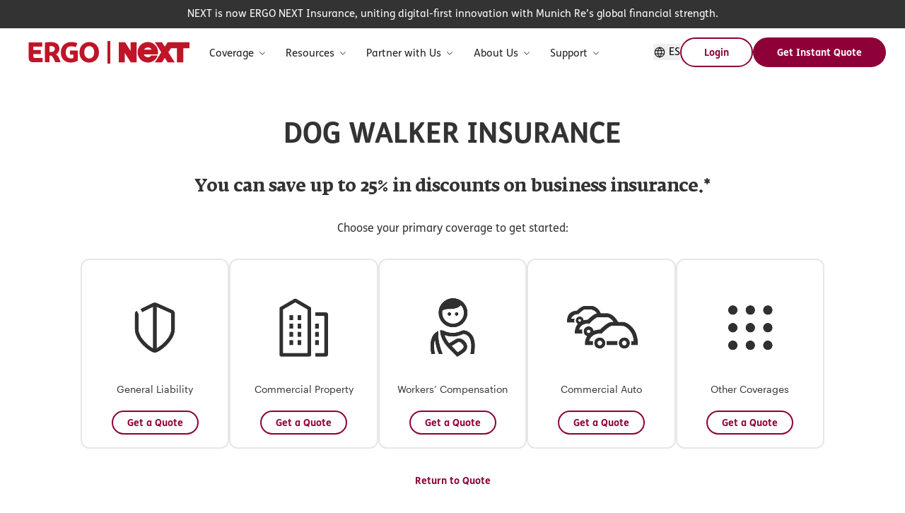

--- FILE ---
content_type: text/html; charset=utf-8
request_url: https://www.nextinsurance.com/business/dog-walker-insurance/
body_size: 348830
content:
<!DOCTYPE html><html lang="en"><head><meta charSet="utf-8" data-next-head=""/><meta name="viewport" content="width=device-width" data-next-head=""/><link rel="preload" href="/fonts/sharp-sans/SharpSansDispNo2-Black.woff2" as="font" type="font/woff2" crossorigin="" fetchPriority="high" data-next-head=""/><link rel="preload" href="/fonts/alpina/GT-Alpina-Standard-Regular.woff2" as="font" type="font/woff2" crossorigin="" fetchPriority="high" data-next-head=""/><link rel="preload" href="/fonts/graphik/Graphik-Regular-Web.woff2" as="font" type="font/woff2" crossorigin="" fetchPriority="high" data-next-head=""/><link rel="preload" href="/fonts/graphik/Graphik-Semibold-Web.woff2" as="font" type="font/woff2" crossorigin="" fetchPriority="high" data-next-head=""/><link rel="preload" href="/fonts/fsneue/FSMeNeue.woff2" as="font" type="font/woff2" crossorigin="" fetchPriority="high" data-next-head=""/><link rel="preload" href="/fonts/fsneue/FSMeNeue-Bold.woff2" as="font" type="font/woff2" crossorigin="" fetchPriority="high" data-next-head=""/><link rel="preload" href="/fonts/fedra/FedraSerifAPro-Normal.woff2" as="font" type="font/woff2" crossorigin="" fetchPriority="high" data-next-head=""/><link rel="preload" href="/fonts/fedra/FedraSerifAPro-Bold.woff2" as="font" type="font/woff2" crossorigin="" fetchPriority="high" data-next-head=""/><title data-next-head="">Dog Walker Insurance: As Low As $8 / month | NEXT</title><link rel="icon" type="image/x-icon" href="/favicon.ico" data-next-head=""/><meta name="description" content="NEXT Insurance offers simple, fast &amp; tailored business insurance for dog walkers. Get an instant quote online and buy coverage in less than 10 minutes." data-next-head=""/><meta name="robots" content="index, follow, max-image-preview:large, max-snippet:-1, max-video-preview:-1" data-next-head=""/><link rel="canonical" href="https://www.nextinsurance.com/business/dog-walker-insurance/" data-next-head=""/><meta property="og:local" content="en_US" data-next-head=""/><meta property="og:type" content="website" data-next-head=""/><meta property="og:title" content="Dog Walker Insurance" data-next-head=""/><meta property="og:description" content="NEXT Insurance offers simple, fast &amp; tailored business insurance for dog walkers. Get an instant quote online and buy coverage in less than 10 minutes." data-next-head=""/><meta property="og:url" content="https://www.nextinsurance.com/business/dog-walker-insurance/" data-next-head=""/><meta property="og:site_name" content="Next Insurance" data-next-head=""/><meta property="article:publisher" content="https://www.facebook.com/NextInsuranceUSA/" data-next-head=""/><meta property="article:modified_time" content="2025-10-14T13:52:57+00:00" data-next-head=""/><meta property="og:image" content="https://www.nextinsurance.com/wp-content/uploads/2021/09/social-image-logo-scaled.jpeg" data-next-head=""/><meta property="og:image:width" content="2560" data-next-head=""/><meta property="og:image:height" content="1330" data-next-head=""/><meta name="twitter:card" content="summary_large_image" data-next-head=""/><meta name="twitter:label1" content="summary_large_image" data-next-head=""/><link rel="preload" href="/img/footerIcons/facebookWhiteIcon.svg" as="image" data-next-head=""/><link rel="preload" href="/img/footerIcons/instagramWhiteIcon.svg" as="image" data-next-head=""/><link rel="preload" href="/img/footerIcons/tiktokWhiteIcon.svg" as="image" data-next-head=""/><link rel="preload" href="/img/footerIcons/twitterWhiteIcon.svg" as="image" data-next-head=""/><link rel="preload" href="/img/footerIcons/linkedinWhiteIcon.svg" as="image" data-next-head=""/><link rel="preload" href="/img/footerIcons/youtubeWhiteIcon.svg" as="image" data-next-head=""/><link rel="preload" href="/_next/static/chunks/d1bfb878c5a34d6b.css" as="style"/><meta name="sentry-trace" content="487da4c0b735a1ed24aa53b75a5f1593-21da210b09c04f83-0"/><meta name="baggage" content="sentry-environment=dev,sentry-release=1.0.533,sentry-public_key=dd3e2d7474184ece838d692c3cda4995,sentry-trace_id=487da4c0b735a1ed24aa53b75a5f1593,sentry-org_id=912098,sentry-sampled=false,sentry-sample_rand=0.00029462524656542755,sentry-sample_rate=0"/><link rel="preload" as="image" imageSrcSet="/_next/image/?url=%2Fimg%2Fbbb.jpg&amp;w=96&amp;q=75 1x, /_next/image/?url=%2Fimg%2Fbbb.jpg&amp;w=256&amp;q=75 2x" data-next-head=""/><script id="seo-schema" type="application/ld+json" data-nscript="beforeInteractive">{"@context":"https://schema.org","@graph":[{"@type":"WebPage","@id":"https://www.nextinsurance.com/business/dog-walker-insurance/","url":"https://www.nextinsurance.com/business/dog-walker-insurance/","name":"Dog Walker Insurance: As Low As $8 / month | NEXT","isPartOf":{"@id":"https://www.nextinsurance.com/#website"},"datePublished":"2023-05-19T00:00:21+00:00","dateModified":"2025-10-14T13:52:57+00:00","description":"NEXT Insurance offers simple, fast & tailored business insurance for dog walkers. Get an instant quote online and buy coverage in less than 10 minutes.","breadcrumb":{"@id":"https://www.nextinsurance.com/business/dog-walker-insurance/#breadcrumb"},"inLanguage":"en-US","potentialAction":[{"@type":"ReadAction","target":["https://www.nextinsurance.com/business/dog-walker-insurance/"]}]},{"@type":"BreadcrumbList","@id":"https://www.nextinsurance.com/business/dog-walker-insurance/#breadcrumb","itemListElement":[{"@type":"ListItem","position":1,"name":"Home","item":"https://www.nextinsurance.com/"},{"@type":"ListItem","position":2,"name":"Who We Insure","item":"https://www.nextinsurance.com/business/"},{"@type":"ListItem","position":3,"name":"Pet Care Insurance","item":"https://www.nextinsurance.com/industry/pet-care-insurance/"},{"@type":"ListItem","position":4,"name":"Dog Walker Insurance"}],"@context":"https://schema.org"},{"@type":"WebSite","@id":"https://www.nextinsurance.com/#website","url":"https://www.nextinsurance.com/","name":"Next Insurance","description":"Best Small Business Insurance Online - Get Free Quote!","publisher":{"@id":"https://www.nextinsurance.com/#organization"},"potentialAction":[{"@type":"SearchAction","target":{"@type":"EntryPoint","urlTemplate":"https://www.nextinsurance.com/?s={search_term_string}"},"query-input":{"@type":"PropertyValueSpecification","valueRequired":true,"valueName":"search_term_string"}}],"inLanguage":"en-US"},{"@type":"Organization","@id":"https://www.nextinsurance.com/#organization","name":"Next Insurance","url":"https://www.nextinsurance.com/","logo":{"@type":"ImageObject","inLanguage":"en-US","@id":"https://www.nextinsurance.com/#/schema/logo/image/","url":"https://www.nextinsurance.com/wp-content/uploads/2021/08/logo-website-new.svg","contentUrl":"https://www.nextinsurance.com/wp-content/uploads/2021/08/logo-website-new.svg","width":1,"height":1,"caption":"Next Insurance"},"image":{"@id":"https://www.nextinsurance.com/#/schema/logo/image/"},"sameAs":["https://www.facebook.com/NextInsuranceUSA/","https://x.com/nextinsurance1","https://www.instagram.com/nextinsuranceinc/","https://il.linkedin.com/company/next-insurance","https://www.youtube.com/channel/UCXKL3pilHs2KJPLaICWskmQ"]},{"@type":"Product","@context":"https://schema.org","name":"Dog Walker Insurance","description":"Best Small Business Insurance Online - Get Free Quote!","aggregateRating":{"@type":"aggregateRating","ratingValue":"4.7","reviewCount":"3393"}},{"@context":"https://schema.org","@type":"FAQPage","mainEntity":[{"@type":"Question","name":"How does business insurance protect dog walkers?","acceptedAnswer":{"@type":"Answer","text":"Our dog walker insurance policies and packages are designed to protect your business from a variety of risks and help you save money to grow your business. You can be protected from financial losses related to:\r\n <h3>Damage to someone’s property</h3>\r\n The owner of a dog park says that a dog in your care destroyed the water fountain and several shrubs. The <a href=\"https://www.nextinsurance.com/general-liability-insurance/\">general liability</a> coverage in your insurance package could help pay to fix the damage.**\r\n <h3>Accidents that hurt someone</h3>\r\n A pedestrian needs stitches after one of your dogs bites them. Your <a href=\"https://www.nextinsurance.com/general-liability-insurance/\">general liability coverage</a> could also come into play here by helping to pay for medical costs and legal fees.\r\n <h3>Workplace injuries</h3>\r\n You are pulled to the ground by a strong dog and suffer a head injury. <a href=\"https://www.nextinsurance.com/workers-compensation-insurance/\">Workers’ compensation insurance</a> with business owner’s coverage can help cover medical bills and lost wages. Workers’ comp is usually required by law if you have employees.\r\n <h3>Injuries and damage involving your business vehicles</h3>\r\n A dog damages the upholstery in your car while you’re driving back from a walk. <a href=\"https://www.nextinsurance.com/commercial-auto-insurance/\">Commercial auto insurance</a> will help pay for the repairs. This coverage is also usually required by law for business-owned vehicles.\r\n <h3>Damage to your own property</h3>\r\n Your storage space is flooded during heavy rains, damaging your expensive crates and dog food. <a href=\"https://www.nextinsurance.com/commercial-property-insurance/\">Commercial property insurance</a> can help with replacement or repair costs if your owned or leased property is damaged due to a covered event, such as a burst water pipe, fire, tornado or vandalism."}},{"@type":"Question","name":"What do I need to get an insurance quote online?","acceptedAnswer":{"@type":"Answer","text":"It takes about 10 minutes to get a business insurance quote online with NEXT. We’ll ask a few questions about your business — like what you do, your location, how many people you employ and the vehicles you use for work.\r\n\r\nYou’ll choose your options and see prices. If you like what you see, you can buy online and get a <a href=\"https://www.nextinsurance.com/certificate-of-insurance/\">certificate of insurance</a> (proof of insurance) on the spot."}},{"@type":"Question","name":"How can I get a certificate of insurance (COI)?","acceptedAnswer":{"@type":"Answer","text":"Once you have a NEXT policy, you’ll have 24/7 access to proof of your insurance (also called a <a href=\"https://www.nextinsurance.com/certificate-of-insurance/\" data-testid=\"link-with-safety\" data-renderer-mark=\"true\">certificate of insurance</a>, or COI) via web or app. Log in to your account, download your COI instantly or deliver it via email or text at no additional cost. Get unlimited certificates and add an <a  href=\"https://www.nextinsurance.com/glossary/additional-insured/\">additional insured</a> as you need them."}},{"@type":"Question","name":"How do you file an insurance claim with NEXT?","acceptedAnswer":{"@type":"Answer","text":"If you’re a policyholder, simply <a href=\"https://track.nextinsurance.com/links?serial=65654\">log in to your account</a> and <a href=\"https://www.nextinsurance.com/claim-page/\">file a claim</a>. We’ll contact you shortly to go over the details. Our support team is standing by to help."}}]},{"@context":"https://schema.org","@type":"Organization","name":"Next Insurance","url":"https://www.nextinsurance.com/","sameAs":["https://www.facebook.com/NextInsuranceUSA/","https://www.instagram.com/nextinsuranceinc/","https://il.linkedin.com/company/next-insurance","https://www.youtube.com/channel/UCXKL3pilHs2KJPLaICWskmQ","https://twitter.com/nextinsurance1"],"@id":"https://www.nextinsurance.com/#organization","mainEntity":[],"logo":{"@type":"ImageObject","@id":"https://www.nextinsurance.com/#logo","inLanguage":"en-US","url":"https://www.nextinsurance.com/wp-content/uploads/2021/08/logo-website-new.svg","contentUrl":"https://www.nextinsurance.com/wp-content/uploads/2021/08/logo-website-new.svg","caption":"Next Insurance"},"image":{"@id":"https://www.nextinsurance.com/#logo"}}]}</script><link rel="stylesheet" href="/_next/static/chunks/d1bfb878c5a34d6b.css" data-n-g=""/><noscript data-n-css=""></noscript><script defer="" src="/_next/static/chunks/4f08402d701cd965.js"></script><script defer="" src="/_next/static/chunks/52d62c90328d86fd.js"></script><script defer="" src="/_next/static/chunks/6272bc917f296d17.js"></script><script defer="" src="/_next/static/chunks/c37b0d5e60406347.js"></script><script defer="" src="/_next/static/chunks/14fdd0c8a8d4b0b6.js"></script><script defer="" src="/_next/static/chunks/801ac5535db55309.js"></script><script defer="" src="/_next/static/chunks/107b619ad5734fe2.js"></script><script defer="" src="/_next/static/chunks/d202d686cc94c45d.js"></script><script defer="" src="/_next/static/chunks/bf856112e545e923.js"></script><script defer="" src="/_next/static/chunks/af26d588e5f37d2e.js"></script><script defer="" src="/_next/static/chunks/ce528e70c28312a6.js"></script><script src="/_next/static/chunks/8b7aadcf6976fc08.js" defer=""></script><script src="/_next/static/chunks/adee7e72f4f305ae.js" defer=""></script><script src="/_next/static/chunks/328f93ffc43da134.js" defer=""></script><script src="/_next/static/chunks/c5894d9d48de4f3d.js" defer=""></script><script src="/_next/static/chunks/900634f1628daf18.js" defer=""></script><script src="/_next/static/chunks/934d3af37bee602e.js" defer=""></script><script src="/_next/static/chunks/5eeb92fba35c9175.js" defer=""></script><script src="/_next/static/chunks/6594bf5eb88dd655.js" defer=""></script><script src="/_next/static/chunks/7888a7db2cb7e202.js" defer=""></script><script src="/_next/static/chunks/90610b8614527ce1.js" defer=""></script><script src="/_next/static/chunks/066ce52cdb58c3ec.js" defer=""></script><script src="/_next/static/chunks/turbopack-a31835f9a9abb41c.js" defer=""></script><script src="/_next/static/chunks/15f147837b93ba18.js" defer=""></script><script src="/_next/static/chunks/fea89c00a75615a5.js" defer=""></script><script src="/_next/static/chunks/d309fafaa54dfe8f.js" defer=""></script><script src="/_next/static/chunks/9a35d5404c1de8a0.js" defer=""></script><script src="/_next/static/chunks/139e05c2c509edb1.js" defer=""></script><script src="/_next/static/chunks/turbopack-dbc3b33a6d295462.js" defer=""></script><script src="/_next/static/WmxDEn2RNbrB621Z0NklB/_ssgManifest.js" defer=""></script><script src="/_next/static/WmxDEn2RNbrB621Z0NklB/_buildManifest.js" defer=""></script></head><body><link rel="preload" as="image" href="/img/footerIcons/facebookWhiteIcon.svg"/><link rel="preload" as="image" href="/img/footerIcons/instagramWhiteIcon.svg"/><link rel="preload" as="image" href="/img/footerIcons/tiktokWhiteIcon.svg"/><link rel="preload" as="image" href="/img/footerIcons/twitterWhiteIcon.svg"/><link rel="preload" as="image" href="/img/footerIcons/linkedinWhiteIcon.svg"/><link rel="preload" as="image" href="/img/footerIcons/youtubeWhiteIcon.svg"/><link rel="preload" as="image" imageSrcSet="/_next/image/?url=%2Fimg%2Fbbb.jpg&amp;w=96&amp;q=75 1x, /_next/image/?url=%2Fimg%2Fbbb.jpg&amp;w=256&amp;q=75 2x"/><div id="__next"><style data-emotion="css bun7mg">.css-bun7mg{padding-top:60px;}@media (min-width: 768px){.css-bun7mg{padding-top:40px;}}@media (min-width: 1024px){.css-bun7mg{padding-top:40px;}}</style><div class="theme-base css-bun7mg e1xtfqht1"><style data-emotion="css-global 120g6zg">*,::before,::after{box-sizing:border-box;border-width:0;border-style:solid;border-color:#e5e7eb;--tw-border-spacing-x:0;--tw-border-spacing-y:0;--tw-translate-x:0;--tw-translate-y:0;--tw-rotate:0;--tw-skew-x:0;--tw-skew-y:0;--tw-scale-x:1;--tw-scale-y:1;--tw-pan-x:var(--tw-empty,/*!*/ /*!*/);--tw-pan-y:var(--tw-empty,/*!*/ /*!*/);--tw-pinch-zoom:var(--tw-empty,/*!*/ /*!*/);--tw-scroll-snap-strictness:proximity;--tw-gradient-from-position:var(--tw-empty,/*!*/ /*!*/);--tw-gradient-via-position:var(--tw-empty,/*!*/ /*!*/);--tw-gradient-to-position:var(--tw-empty,/*!*/ /*!*/);--tw-ordinal:var(--tw-empty,/*!*/ /*!*/);--tw-slashed-zero:var(--tw-empty,/*!*/ /*!*/);--tw-numeric-figure:var(--tw-empty,/*!*/ /*!*/);--tw-numeric-spacing:var(--tw-empty,/*!*/ /*!*/);--tw-numeric-fraction:var(--tw-empty,/*!*/ /*!*/);--tw-ring-offset-shadow:0 0 #0000;--tw-ring-shadow:0 0 #0000;--tw-shadow:0 0 #0000;--tw-shadow-colored:0 0 #0000;--tw-ring-inset:var(--tw-empty,/*!*/ /*!*/);--tw-ring-offset-width:0px;--tw-ring-offset-color:#fff;--tw-ring-color:rgb(59 130 246 / 0.5);--tw-blur:var(--tw-empty,/*!*/ /*!*/);--tw-brightness:var(--tw-empty,/*!*/ /*!*/);--tw-contrast:var(--tw-empty,/*!*/ /*!*/);--tw-grayscale:var(--tw-empty,/*!*/ /*!*/);--tw-hue-rotate:var(--tw-empty,/*!*/ /*!*/);--tw-invert:var(--tw-empty,/*!*/ /*!*/);--tw-saturate:var(--tw-empty,/*!*/ /*!*/);--tw-sepia:var(--tw-empty,/*!*/ /*!*/);--tw-drop-shadow:var(--tw-empty,/*!*/ /*!*/);--tw-backdrop-blur:var(--tw-empty,/*!*/ /*!*/);--tw-backdrop-brightness:var(--tw-empty,/*!*/ /*!*/);--tw-backdrop-contrast:var(--tw-empty,/*!*/ /*!*/);--tw-backdrop-grayscale:var(--tw-empty,/*!*/ /*!*/);--tw-backdrop-hue-rotate:var(--tw-empty,/*!*/ /*!*/);--tw-backdrop-invert:var(--tw-empty,/*!*/ /*!*/);--tw-backdrop-opacity:var(--tw-empty,/*!*/ /*!*/);--tw-backdrop-saturate:var(--tw-empty,/*!*/ /*!*/);--tw-backdrop-sepia:var(--tw-empty,/*!*/ /*!*/);--tw-contain-size:var(--tw-empty,/*!*/ /*!*/);--tw-contain-layout:var(--tw-empty,/*!*/ /*!*/);--tw-contain-paint:var(--tw-empty,/*!*/ /*!*/);--tw-contain-style:var(--tw-empty,/*!*/ /*!*/);}::before,::after{--tw-content:'';}html,:host{line-height:1.5;-webkit-text-size-adjust:100%;-moz-tab-size:4;tab-size:4;font-family:system-ui,-apple-system,Segoe UI,Roboto,Ubuntu,Cantarell,Noto Sans,sans-serif,Apple Color Emoji,Segoe UI Emoji,Segoe UI Symbol,Noto Color Emoji;font-feature-settings:normal;font-variation-settings:normal;-webkit-tap-highlight-color:transparent;}body{margin:0;line-height:inherit;}hr{height:0;color:inherit;border-top-width:1px;}abbr:where([title]){-webkit-text-decoration:underline dotted;text-decoration:underline dotted;}h1,h2,h3,h4,h5,h6{font-size:inherit;font-weight:inherit;}a{color:inherit;-webkit-text-decoration:inherit;text-decoration:inherit;}b,strong{font-weight:bolder;}code,kbd,samp,pre{font-family:ui-monospace;font-feature-settings:normal;font-variation-settings:normal;font-size:1em;}small{font-size:80%;}sub,sup{font-size:75%;line-height:0;position:relative;vertical-align:baseline;}sub{bottom:-0.25em;}sup{top:-0.5em;}table{text-indent:0;border-color:inherit;border-collapse:collapse;}button,input,optgroup,select,textarea{font-family:inherit;font-feature-settings:inherit;font-variation-settings:inherit;font-size:100%;font-weight:inherit;line-height:inherit;letter-spacing:inherit;color:inherit;margin:0;padding:0;}button,select{text-transform:none;}button,input:where([type='button']),input:where([type='reset']),input:where([type='submit']){-webkit-appearance:button;background-color:transparent;background-image:none;}:-moz-focusring{outline:auto;}:-moz-ui-invalid{box-shadow:none;}progress{vertical-align:baseline;}::-webkit-inner-spin-button,::-webkit-outer-spin-button{height:auto;}[type='search']{-webkit-appearance:textfield;outline-offset:-2px;}::-webkit-search-decoration{-webkit-appearance:none;}::-webkit-file-upload-button{-webkit-appearance:button;font:inherit;}summary{display:-webkit-box;display:-webkit-list-item;display:-ms-list-itembox;display:list-item;}blockquote,dl,dd,h1,h2,h3,h4,h5,h6,hr,figure,p,pre{margin:0;}fieldset{margin:0;padding:0;}legend{padding:0;}ol,ul,menu{list-style:none;margin:0;padding:0;}dialog{padding:0;}textarea{resize:vertical;}input::-webkit-input-placeholder{opacity:1;color:#9ca3af;}input::-moz-placeholder{opacity:1;color:#9ca3af;}input:-ms-input-placeholder{opacity:1;color:#9ca3af;}textarea::-webkit-input-placeholder{opacity:1;color:#9ca3af;}textarea::-moz-placeholder{opacity:1;color:#9ca3af;}textarea:-ms-input-placeholder{opacity:1;color:#9ca3af;}input::placeholder,textarea::placeholder{opacity:1;color:#9ca3af;}button,[role="button"]{cursor:pointer;}:disabled{cursor:default;}img,svg,video,canvas,audio,iframe,embed,object{display:block;vertical-align:middle;}img,video{max-width:100%;height:auto;}[hidden]{display:none;}::backdrop{--tw-border-spacing-x:0;--tw-border-spacing-y:0;--tw-translate-x:0;--tw-translate-y:0;--tw-rotate:0;--tw-skew-x:0;--tw-skew-y:0;--tw-scale-x:1;--tw-scale-y:1;--tw-pan-x:var(--tw-empty,/*!*/ /*!*/);--tw-pan-y:var(--tw-empty,/*!*/ /*!*/);--tw-pinch-zoom:var(--tw-empty,/*!*/ /*!*/);--tw-scroll-snap-strictness:proximity;--tw-gradient-from-position:var(--tw-empty,/*!*/ /*!*/);--tw-gradient-via-position:var(--tw-empty,/*!*/ /*!*/);--tw-gradient-to-position:var(--tw-empty,/*!*/ /*!*/);--tw-ordinal:var(--tw-empty,/*!*/ /*!*/);--tw-slashed-zero:var(--tw-empty,/*!*/ /*!*/);--tw-numeric-figure:var(--tw-empty,/*!*/ /*!*/);--tw-numeric-spacing:var(--tw-empty,/*!*/ /*!*/);--tw-numeric-fraction:var(--tw-empty,/*!*/ /*!*/);--tw-ring-offset-shadow:0 0 #0000;--tw-ring-shadow:0 0 #0000;--tw-shadow:0 0 #0000;--tw-shadow-colored:0 0 #0000;--tw-ring-inset:var(--tw-empty,/*!*/ /*!*/);--tw-ring-offset-width:0px;--tw-ring-offset-color:#fff;--tw-ring-color:rgb(59 130 246 / 0.5);--tw-blur:var(--tw-empty,/*!*/ /*!*/);--tw-brightness:var(--tw-empty,/*!*/ /*!*/);--tw-contrast:var(--tw-empty,/*!*/ /*!*/);--tw-grayscale:var(--tw-empty,/*!*/ /*!*/);--tw-hue-rotate:var(--tw-empty,/*!*/ /*!*/);--tw-invert:var(--tw-empty,/*!*/ /*!*/);--tw-saturate:var(--tw-empty,/*!*/ /*!*/);--tw-sepia:var(--tw-empty,/*!*/ /*!*/);--tw-drop-shadow:var(--tw-empty,/*!*/ /*!*/);--tw-backdrop-blur:var(--tw-empty,/*!*/ /*!*/);--tw-backdrop-brightness:var(--tw-empty,/*!*/ /*!*/);--tw-backdrop-contrast:var(--tw-empty,/*!*/ /*!*/);--tw-backdrop-grayscale:var(--tw-empty,/*!*/ /*!*/);--tw-backdrop-hue-rotate:var(--tw-empty,/*!*/ /*!*/);--tw-backdrop-invert:var(--tw-empty,/*!*/ /*!*/);--tw-backdrop-opacity:var(--tw-empty,/*!*/ /*!*/);--tw-backdrop-saturate:var(--tw-empty,/*!*/ /*!*/);--tw-backdrop-sepia:var(--tw-empty,/*!*/ /*!*/);--tw-contain-size:var(--tw-empty,/*!*/ /*!*/);--tw-contain-layout:var(--tw-empty,/*!*/ /*!*/);--tw-contain-paint:var(--tw-empty,/*!*/ /*!*/);--tw-contain-style:var(--tw-empty,/*!*/ /*!*/);}</style><style data-emotion="css 1dns731">.css-1dns731{position:fixed;top:0px;z-index:40;display:-webkit-box;display:-webkit-flex;display:-ms-flexbox;display:flex;width:100%;-webkit-flex-direction:column;-ms-flex-direction:column;flex-direction:column;--tw-bg-opacity:1;background-color:rgb(255 255 255 / var(--tw-bg-opacity));position:-webkit-sticky;position:sticky;}</style><header data-testid="header-container" class="css-1dns731 e1yq4nzo10"><style data-emotion="css 1wfaoli">.css-1wfaoli{z-index:50;max-height:5.6rem;}</style><div class="css-1wfaoli e1yq4nzo9"><style data-emotion="css 1snjxxd">.css-1snjxxd{display:-webkit-box;display:-webkit-flex;display:-ms-flexbox;display:flex;-webkit-align-items:center;-webkit-box-align:center;-ms-flex-align:center;align-items:center;}@media (min-width: 1024px){.css-1snjxxd{display:inline;-webkit-align-items:center;-webkit-box-align:center;-ms-flex-align:center;align-items:center;}}@media (max-width: 639px){.css-1snjxxd{padding-top:1rem;padding-bottom:1rem;}}</style><div class="css-1snjxxd e1yq4nzo2"><style data-emotion="css 1ahaoh6">.css-1ahaoh6{display:-webkit-box;display:-webkit-flex;display:-ms-flexbox;display:flex;width:100%;-webkit-align-items:center;-webkit-box-align:center;-ms-flex-align:center;align-items:center;-webkit-box-pack:justify;-webkit-justify-content:space-between;justify-content:space-between;padding-left:1rem;padding-right:1rem;}@media (min-width: 1280px){.css-1ahaoh6{padding-left:2.5rem;padding-right:2.5rem;}}@media (min-width: 640px) and (max-width: 1023px){.css-1ahaoh6{height:4rem;}}</style><div class="css-1ahaoh6 e1yq4nzo6"><style data-emotion="css 1bxr8xt">.css-1bxr8xt{display:-webkit-box;display:-webkit-flex;display:-ms-flexbox;display:flex;max-height:100px;-webkit-align-items:center;-webkit-box-align:center;-ms-flex-align:center;align-items:center;}@media (max-width: 639px){.css-1bxr8xt{width:100%;-webkit-box-pack:justify;-webkit-justify-content:space-between;justify-content:space-between;}}</style><div class="css-1bxr8xt e1yq4nzo8"><style data-emotion="css 1m7j13x">.css-1m7j13x{padding-right:1rem;}</style><div class="css-1m7j13x e1yq4nzo7"><a title="" data-cy="logo-link" href="/"><style data-emotion="css ibztf1">.css-ibztf1{height:4.85vw;width:34.67vw;cursor:pointer;}@media (min-width: 640px){.css-ibztf1{height:4.17vw;width:29.82vw;}}@media (min-width: 1024px){.css-ibztf1{height:2.22vw;width:15.90vw;}}@media (min-width: 1280px){.css-ibztf1{height:32px;width:229px;}}</style><svg role="img" aria-label="ERGO | NEXT Insurance logo" xmlns="http://www.w3.org/2000/svg" width="229" height="32" viewBox="0 0 229 32" fill="none" class="css-ibztf1 e15cp46q0"><path d="M86.3478 1.45453C79.3431 1.45453 72.4246 6.40084 72.4246 16.0195C72.4246 24.973 78.2474 30.5454 86.0817 30.5454C94.3699 30.5454 100.005 24.4721 100.005 16.0195C100.005 6.14257 93.0629 1.45453 86.3478 1.45453ZM86.1991 24.746C82.1607 24.746 79.171 21.3728 79.171 16.0195C79.171 11.2532 81.5972 7.29306 86.1991 7.29306C91.2707 7.29306 93.2273 11.9811 93.2273 16.0195C93.2273 20.058 91.2707 24.746 86.1991 24.746Z" fill="#BF1528"></path><path d="M59.0257 13.6168V19.1814H63.792V24.1043C63.4006 24.3547 62.1171 24.7226 60.4188 24.7226C55.7072 24.7226 53.0071 21.2946 53.0071 16.0039C53.0071 11.1045 55.0185 7.55916 60.951 7.55916C63.3615 7.55916 65.3964 7.98961 67.1573 8.73312L69.5287 3.26244C67.2121 2.13543 64.6059 1.45453 60.544 1.45453C52.3419 1.45453 46.0572 7.30871 46.0572 16.1839C46.0572 24.0651 50.6748 30.522 60.0274 30.522C64.7859 30.522 68.2765 29.0114 69.9357 27.9079V13.6168H59.0178H59.0257Z" fill="#BF1528"></path><path d="M39.1777 19.1422V19.017C40.563 18.1404 41.9013 16.8647 42.6996 15.6281C43.5997 14.2272 44.0145 12.5915 44.0145 10.9009C44.0145 9.6174 43.7875 8.41995 43.3257 7.29294C42.8874 6.14246 42.1752 5.09371 41.1735 4.24063C40.203 3.39538 38.9429 2.73013 37.4089 2.24489C35.875 1.75965 34.0044 1.51703 31.8052 1.51703C30.1382 1.51703 28.6433 1.60312 27.3128 1.72052C25.8727 1.85356 24.8866 1.97879 23.5092 2.19793V30.0601H30.0364V20.7466C30.8347 20.7857 31.4373 20.7857 32.3139 20.7623C32.3139 20.7623 33.1592 21.0597 34.2392 22.4528C35.5228 24.1042 37.0724 26.6791 38.0037 30.0679H45.7441C44.0379 25.1372 42.2848 20.5666 39.1855 19.15M36.0471 14.4228C35.1236 15.1429 33.6757 15.5655 32.1104 15.5655C31.3747 15.5655 30.4747 15.5264 30.0364 15.4716V7.44947C30.3338 7.39469 31.2965 7.3086 31.6565 7.30077C32.0165 7.28512 32.627 7.27729 32.7835 7.28512C34.1923 7.3086 35.3506 7.63731 36.1958 8.30256C37.0411 8.94433 37.4637 9.8835 37.4637 11.0653C37.4637 12.4975 36.9706 13.6872 36.0471 14.4307" fill="#BF1528"></path><path d="M9.65652 24.1121C8.20862 24.1121 7.09727 23.3138 7.09727 21.4198V18.4066H17.8117V12.7246H7.09727V7.90349H19.7448V1.91626H0.570007V23.392C0.570007 27.7983 2.29183 30.0602 7.19118 30.0602H20.2692V24.1042C20.2692 24.1042 12.5993 24.1042 9.65652 24.1042" fill="#BF1528"></path><path d="M116 0H112V32H116V0Z" fill="#BF1528"></path><path d="M144.788 1.77942H153.258V30.2205H144.931L136.47 16.8587V30.2205H128V1.77942H136.937L144.788 14.1488V1.77942Z" fill="#BF1528"></path><path d="M183.603 16C183.603 7.96693 177.107 1.45453 169.095 1.45453C161.083 1.45453 154.588 7.96693 154.588 16C154.588 24.033 161.083 30.5454 169.095 30.5454C175.507 30.5454 180.946 26.3753 182.865 20.5925H173.764C173.281 21.3352 172.676 21.9238 171.951 22.3518C171.225 22.7816 170.267 22.9961 169.076 22.9961C167.736 22.9961 166.573 22.66 165.587 21.9888C164.601 21.3176 163.885 20.3289 163.439 19.0636H183.281C183.491 18.0758 183.603 17.0509 183.603 16ZM163.828 12.2903C164.348 11.3211 165.065 10.5552 165.977 9.99539C166.888 9.43559 167.958 9.15616 169.187 9.15616C170.378 9.15616 171.429 9.41795 172.341 9.93969C173.252 10.4623 173.95 11.2459 174.434 12.2903H163.828Z" fill="#BF1528"></path><path d="M197.1 1.77942L193.094 8.1043L189.089 1.77942H179.055L188.077 16.0259L179.087 30.2205H189.121L193.094 23.9476L197.068 30.2205H207.102L198.111 16.0259L201.756 10.272H210.371V30.2205H219.185V10.272H228V1.77942H197.1Z" fill="#BF1528"></path></svg></a></div><style data-emotion="css x7vvrq">.css-x7vvrq{padding-right:1rem;}@media (min-width: 640px) and (max-width: 1023px){.css-x7vvrq{padding-left:1rem;padding-right:1.5rem;}}</style><div data-cy="top-nav2" class="css-x7vvrq e1yq4nzo1"><div data-cy="top-menu-container"><style data-emotion="css 1pi8suj">.css-1pi8suj{display:none;-webkit-flex-direction:row;-ms-flex-direction:row;flex-direction:row;visibility:hidden;}@media (min-width: 1024px){.css-1pi8suj{position:relative;display:-webkit-box;display:-webkit-flex;display:-ms-flexbox;display:flex;}}@media (min-width: 1024px){.css-1pi8suj{visibility:visible;}}@media (min-width: 1024px){.css-1pi8suj{position:static;}}</style><nav class="css-1pi8suj e1nzejck14"><style data-emotion="css qmgphj">.css-qmgphj{display:-webkit-box;display:-webkit-flex;display:-ms-flexbox;display:flex;-webkit-flex-direction:column;-ms-flex-direction:column;flex-direction:column;padding-top:4px;}@media (min-width: 1024px){.css-qmgphj{cursor:default;-webkit-flex-direction:row;-ms-flex-direction:row;flex-direction:row;-webkit-align-items:center;-webkit-box-align:center;-ms-flex-align:center;align-items:center;padding-left:0.833vw;padding-right:0.833vw;}}@media (min-width: 1024px) and (max-width: 1279px){.css-qmgphj{padding-left:0.2vw;padding-right:0.2vw;}}@media (min-width: 2500px){.css-qmgphj{padding-left:1.25rem;padding-right:1.25rem;}}</style><li data-cy="item-menu-container" class="css-qmgphj e1nzejck7"><ul><style data-emotion="css 1qbev2v">@media (max-width: 639px){.css-1qbev2v{display:none;}}@media (min-width: 640px) and (max-width: 1023px){.css-1qbev2v{display:none;}}</style><div data-testid="nav-item-div" class="css-1qbev2v e2wcp176"><style data-emotion="css 12ojhek">.css-12ojhek{position:relative;}@media (min-width: 1024px){.css-12ojhek{padding-top:1.25rem;padding-bottom:1.25rem;}}</style><div class="css-12ojhek e2wcp175"><style data-emotion="css 15uqmxc">.css-15uqmxc{display:-webkit-box;display:-webkit-flex;display:-ms-flexbox;display:flex;-webkit-align-items:center;-webkit-box-align:center;-ms-flex-align:center;align-items:center;-webkit-box-pack:center;-ms-flex-pack:center;-webkit-justify-content:center;justify-content:center;white-space:pre-wrap;--tw-bg-opacity:1;background-color:rgb(255 255 255 / var(--tw-bg-opacity));transition-property:color,background-color,border-color,text-decoration-color,fill,stroke,opacity,box-shadow,transform,filter,backdrop-filter;transition-timing-function:cubic-bezier(0.4, 0, 1, 1);transition-duration:500ms;}@media (max-width: 639px){.css-15uqmxc{height:100vh;max-height:4rem;min-height:3rem;-webkit-box-pack:justify;-webkit-justify-content:space-between;justify-content:space-between;border-style:none;padding:0px;}}</style><div class="body-default-md css-15uqmxc e2wcp1723" aria-expanded="false"><style data-emotion="css 13yi1ef">.css-13yi1ef{display:-webkit-box;display:-webkit-flex;display:-ms-flexbox;display:flex;-webkit-align-items:center;-webkit-box-align:center;-ms-flex-align:center;align-items:center;white-space:pre;--tw-text-opacity:1;color:rgb(35 31 32 / var(--tw-text-opacity));}</style><div class="body-default-md css-13yi1ef e2wcp1718">Coverage<style data-emotion="css 5d9wjk">.css-5d9wjk{--tw-rotate:0deg;-webkit-transform:translate(var(--tw-translate-x), var(--tw-translate-y)) rotate(var(--tw-rotate)) skewX(var(--tw-skew-x)) skewY(var(--tw-skew-y)) scaleX(var(--tw-scale-x)) scaleY(var(--tw-scale-y));-moz-transform:translate(var(--tw-translate-x), var(--tw-translate-y)) rotate(var(--tw-rotate)) skewX(var(--tw-skew-x)) skewY(var(--tw-skew-y)) scaleX(var(--tw-scale-x)) scaleY(var(--tw-scale-y));-ms-transform:translate(var(--tw-translate-x), var(--tw-translate-y)) rotate(var(--tw-rotate)) skewX(var(--tw-skew-x)) skewY(var(--tw-skew-y)) scaleX(var(--tw-scale-x)) scaleY(var(--tw-scale-y));transform:translate(var(--tw-translate-x), var(--tw-translate-y)) rotate(var(--tw-rotate)) skewX(var(--tw-skew-x)) skewY(var(--tw-skew-y)) scaleX(var(--tw-scale-x)) scaleY(var(--tw-scale-y));padding-left:0.5rem;padding-right:0.5rem;transition-duration:500ms;--tw-rotate:180deg;-webkit-transform:translate(var(--tw-translate-x), var(--tw-translate-y)) rotate(var(--tw-rotate)) skewX(var(--tw-skew-x)) skewY(var(--tw-skew-y)) scaleX(var(--tw-scale-x)) scaleY(var(--tw-scale-y));-moz-transform:translate(var(--tw-translate-x), var(--tw-translate-y)) rotate(var(--tw-rotate)) skewX(var(--tw-skew-x)) skewY(var(--tw-skew-y)) scaleX(var(--tw-scale-x)) scaleY(var(--tw-scale-y));-ms-transform:translate(var(--tw-translate-x), var(--tw-translate-y)) rotate(var(--tw-rotate)) skewX(var(--tw-skew-x)) skewY(var(--tw-skew-y)) scaleX(var(--tw-scale-x)) scaleY(var(--tw-scale-y));transform:translate(var(--tw-translate-x), var(--tw-translate-y)) rotate(var(--tw-rotate)) skewX(var(--tw-skew-x)) skewY(var(--tw-skew-y)) scaleX(var(--tw-scale-x)) scaleY(var(--tw-scale-y));}</style><div class="css-5d9wjk e2wcp178"><svg width="8" height="5" viewBox="0 0 14 8" fill="none" xmlns="http://www.w3.org/2000/svg"><path d="M1 7L7 1L13 7" stroke="black" stroke-width="1.5" stroke-linecap="round" stroke-linejoin="round"></path></svg></div></div></div></div><style data-emotion="css 7k00gy">.css-7k00gy{visibility:hidden;position:absolute;margin-top:4px;display:-webkit-box;display:-webkit-flex;display:-ms-flexbox;display:flex;-webkit-flex-direction:column;-ms-flex-direction:column;flex-direction:column;-webkit-align-items:center;-webkit-box-align:center;-ms-flex-align:center;align-items:center;overflow-y:auto;overflow-x:hidden;border-bottom-right-radius:0.75rem;border-bottom-left-radius:0.75rem;line-height:1;--tw-shadow:0 10px 15px -3px rgb(0 0 0 / 0.1),0 4px 6px -4px rgb(0 0 0 / 0.1);--tw-shadow-colored:0 10px 15px -3px var(--tw-shadow-color),0 4px 6px -4px var(--tw-shadow-color);box-shadow:var(--tw-ring-offset-shadow, 0 0 #0000),var(--tw-ring-shadow, 0 0 #0000),var(--tw-shadow);}</style><nav data-cy="dropdown-menu" class="css-7k00gy e1nzejck5"><div class="bg-white w-full css-0 e1nzejck4"><style data-emotion="css 1h8j3du">.css-1h8j3du{display:-webkit-box;display:-webkit-flex;display:-ms-flexbox;display:flex;cursor:pointer;--tw-bg-opacity:1;background-color:rgb(255 255 255 / var(--tw-bg-opacity));padding-top:0.5rem;padding-bottom:0.5rem;text-align:left;}@media (min-width: 1024px){.css-1h8j3du{padding-left:1rem;padding-right:1rem;padding-top:0px;padding-bottom:0px;}}.css-1h8j3du:hover{background-color:var(--color-element-secondary-100);}</style><div data-cy="sub-menu-container" class="css-1h8j3du e1nzejck0"><a title="What We Cover" data-cy="sub-menu-link" href="/"><style data-emotion="css 1ayo6iw">.css-1ayo6iw{display:-webkit-box;display:-webkit-flex;display:-ms-flexbox;display:flex;height:3rem;min-height:fit;width:90%;-webkit-align-content:center;-ms-flex-line-pack:center;align-content:center;-webkit-align-items:center;-webkit-box-align:center;-ms-flex-align:center;align-items:center;padding-left:10px;padding-right:10px;}@media (min-width: 1024px){.css-1ayo6iw{width:100%;max-width:25vw;overflow:hidden;text-overflow:ellipsis;white-space:nowrap;}}@media (min-width: 1280px){.css-1ayo6iw{min-width:fit;overflow:visible;}}@media (max-width: 639px){.css-1ayo6iw{margin-bottom:1rem;height:2rem;}}.css-1ayo6iw:hover,.css-1ayo6iw:active{background-color:var(--color-element-secondary-100);}</style><div class="css-1ayo6iw e2wcp1714"><style data-emotion="css ncx0gk">.css-ncx0gk{margin-left:3vw;overflow-wrap:normal;word-break:normal;padding-top:0.5rem;padding-bottom:0.5rem;text-align:left;}@media (min-width: 768px){.css-ncx0gk{margin-left:0px;}}@media (min-width: 1024px){.css-ncx0gk{overflow:hidden;text-overflow:ellipsis;white-space:nowrap;}}</style><div class="body-default-md css-ncx0gk e2wcp1712">What We Cover</div></div></a></div><div data-cy="sub-menu-container" class="css-1h8j3du e1nzejck0"><a href="/business-insurance/" data-cy="sub-menu-link"><div class="css-1ayo6iw e2wcp1714"><div class="body-default-md css-ncx0gk e2wcp1712">Business Insurance</div></div></a></div><div data-cy="sub-menu-container" class="css-1h8j3du e1nzejck0"><a href="/general-liability-insurance/" data-cy="sub-menu-link"><div class="css-1ayo6iw e2wcp1714"><div class="body-default-md css-ncx0gk e2wcp1712">General Liability Insurance</div></div></a></div><div data-cy="sub-menu-container" class="css-1h8j3du e1nzejck0"><a href="/business-owners-policy/" data-cy="sub-menu-link"><div class="css-1ayo6iw e2wcp1714"><div class="body-default-md css-ncx0gk e2wcp1712">Business Owner’s Policy (BOP)</div></div></a></div><div data-cy="sub-menu-container" class="css-1h8j3du e1nzejck0"><a href="/workers-compensation-insurance/" data-cy="sub-menu-link"><div class="css-1ayo6iw e2wcp1714"><div class="body-default-md css-ncx0gk e2wcp1712">Workers’ Compensation Insurance</div></div></a></div><div data-cy="sub-menu-container" class="css-1h8j3du e1nzejck0"><a href="/commercial-property-insurance/" data-cy="sub-menu-link"><div class="css-1ayo6iw e2wcp1714"><div class="body-default-md css-ncx0gk e2wcp1712">Commercial Property Insurance</div></div></a></div><div data-cy="sub-menu-container" class="css-1h8j3du e1nzejck0"><a title="Commercial Auto Insurance" data-cy="sub-menu-link" href="/commercial-auto-insurance/"><div class="css-1ayo6iw e2wcp1714"><div class="body-default-md css-ncx0gk e2wcp1712">Commercial Auto Insurance</div></div></a></div><div data-cy="sub-menu-container" class="css-1h8j3du e1nzejck0"><a href="/professional-liability-insurance/" data-cy="sub-menu-link"><div class="css-1ayo6iw e2wcp1714"><div class="body-default-md css-ncx0gk e2wcp1712">Professional Liability Insurance</div></div></a></div><div data-cy="sub-menu-container" class="css-1h8j3du e1nzejck0"><a href="/errors-and-omissions-insurance/" data-cy="sub-menu-link"><div class="css-1ayo6iw e2wcp1714"><div class="body-default-md css-ncx0gk e2wcp1712">Errors and Omissions (E&amp;O) Insurance</div></div></a></div><div data-cy="sub-menu-container" class="css-1h8j3du e1nzejck0"><a href="/tools-and-equipment-insurance/" data-cy="sub-menu-link"><div class="css-1ayo6iw e2wcp1714"><div class="body-default-md css-ncx0gk e2wcp1712">Tools &amp; Equipment Insurance</div></div></a></div><div data-cy="sub-menu-container" class="css-1h8j3du e1nzejck0"><a title="Employment Practices Liability Insurance" data-cy="sub-menu-link" href="/employment-practices-liability-insurance/"><div class="css-1ayo6iw e2wcp1714"><div class="body-default-md css-ncx0gk e2wcp1712">Employment Practices Liability Insurance</div></div></a></div><div data-cy="sub-menu-container" class="css-1h8j3du e1nzejck0"><a title="Who We Cover" data-cy="sub-menu-link" href="/"><div class="css-1ayo6iw e2wcp1714"><div class="body-default-md css-ncx0gk e2wcp1712">Who We Cover</div></div></a></div><div data-cy="sub-menu-container" class="css-1h8j3du e1nzejck0"><a title="Construction" data-cy="sub-menu-link" href="/industry/construction-insurance/"><div class="css-1ayo6iw e2wcp1714"><div class="body-default-md css-ncx0gk e2wcp1712">Construction</div></div></a></div><div data-cy="sub-menu-container" class="css-1h8j3du e1nzejck0"><a href="/industry/contractors-insurance/" data-cy="sub-menu-link"><div class="css-1ayo6iw e2wcp1714"><div class="body-default-md css-ncx0gk e2wcp1712">Contractors</div></div></a></div><div data-cy="sub-menu-container" class="css-1h8j3du e1nzejck0"><a href="/industry/consulting-insurance/" data-cy="sub-menu-link"><div class="css-1ayo6iw e2wcp1714"><div class="body-default-md css-ncx0gk e2wcp1712">Consultants</div></div></a></div><div data-cy="sub-menu-container" class="css-1h8j3du e1nzejck0"><a href="/industry/cleaners-insurance/" data-cy="sub-menu-link"><div class="css-1ayo6iw e2wcp1714"><div class="body-default-md css-ncx0gk e2wcp1712">Cleaning</div></div></a></div><div data-cy="sub-menu-container" class="css-1h8j3du e1nzejck0"><a title="Retail" data-cy="sub-menu-link" href="/industry/retail-insurance/"><div class="css-1ayo6iw e2wcp1714"><div class="body-default-md css-ncx0gk e2wcp1712">Retail</div></div></a></div><div data-cy="sub-menu-container" class="css-1h8j3du e1nzejck0"><a href="/industry/restaurant-food-and-bar-insurance/" data-cy="sub-menu-link"><div class="css-1ayo6iw e2wcp1714"><div class="body-default-md css-ncx0gk e2wcp1712">Food &amp; Beverage</div></div></a></div><div data-cy="sub-menu-container" class="css-1h8j3du e1nzejck0"><a title="Sports &amp; Fitness" data-cy="sub-menu-link" href="/industry/fitness/"><div class="css-1ayo6iw e2wcp1714"><div class="body-default-md css-ncx0gk e2wcp1712">Sports &amp; Fitness</div></div></a></div><div data-cy="sub-menu-container" class="css-1h8j3du e1nzejck0"><a title="Education" data-cy="sub-menu-link" href="/industry/education-insurance/"><div class="css-1ayo6iw e2wcp1714"><div class="body-default-md css-ncx0gk e2wcp1712">Education</div></div></a></div><div data-cy="sub-menu-container" class="css-1h8j3du e1nzejck0"><a title="Arts &amp; Entertainment" data-cy="sub-menu-link" href="/industry/entertainment/"><div class="css-1ayo6iw e2wcp1714"><div class="body-default-md css-ncx0gk e2wcp1712">Arts &amp; Entertainment</div></div></a></div><div data-cy="sub-menu-container" class="css-1h8j3du e1nzejck0"><a title="Beauty &amp; Personal Care" data-cy="sub-menu-link" href="/industry/beauty-insurance/"><div class="css-1ayo6iw e2wcp1714"><div class="body-default-md css-ncx0gk e2wcp1712">Beauty &amp; Personal Care</div></div></a></div><div data-cy="sub-menu-container" class="css-1h8j3du e1nzejck0"><a title="View all professions" data-cy="sub-menu-link" href="/business/"><div class="css-1ayo6iw e2wcp1714"><div class="body-default-md css-ncx0gk e2wcp1712">View all professions</div></div></a></div></div></nav></div><style data-emotion="css 1vpi7kn">.css-1vpi7kn{display:none;width:100vw;--tw-bg-opacity:1;background-color:rgb(255 255 255 / var(--tw-bg-opacity));}@media (max-width: 639px){.css-1vpi7kn{display:inline;}}@media (min-width: 640px) and (max-width: 1023px){.css-1vpi7kn{display:inline;}}</style><div data-testid="mega-menu-mobile-div" class="css-1vpi7kn e2wcp1722"><style data-emotion="css 1iltvv0">.css-1iltvv0{margin-left:3.1vw;margin-right:3.1vw;transform-origin:top;-webkit-flex-direction:column;-ms-flex-direction:column;flex-direction:column;border-bottom-width:1px;--tw-border-opacity:1;border-color:rgb(229 231 235 / var(--tw-border-opacity));--tw-bg-opacity:1;background-color:rgb(255 255 255 / var(--tw-bg-opacity));transition-property:all;transition-timing-function:cubic-bezier(0.4, 0, 1, 1);transition-duration:1000ms;}</style><div class="css-1iltvv0 e2wcp1721"><div><style data-emotion="css n283ia">.css-n283ia{z-index:50;display:-webkit-box;display:-webkit-flex;display:-ms-flexbox;display:flex;height:100vh;max-height:4rem;min-height:3rem;transform-origin:top;-webkit-align-items:center;-webkit-box-align:center;-ms-flex-align:center;align-items:center;-webkit-box-pack:justify;-webkit-justify-content:space-between;justify-content:space-between;white-space:pre-wrap;--tw-bg-opacity:1;background-color:rgb(255 255 255 / var(--tw-bg-opacity));padding:0px;font-family:GT Alpina,sans-serif;font-size:1.375rem;line-height:1.5rem;--tw-text-opacity:1;color:rgb(35 31 32 / var(--tw-text-opacity));transition-property:all;transition-timing-function:cubic-bezier(0.4, 0, 1, 1);transition-duration:500ms;}@media (max-width: 639px){.css-n283ia{font-size:14px;}}@media (min-width: 640px) and (max-width: 1023px){.css-n283ia{font-size:18px;}}</style><div class="static css-n283ia e2wcp1720"><style data-emotion="css 1nicdkv">.css-1nicdkv{display:-webkit-box;display:-webkit-flex;display:-ms-flexbox;display:flex;width:100%;-webkit-align-items:center;-webkit-box-align:center;-ms-flex-align:center;align-items:center;-webkit-box-pack:justify;-webkit-justify-content:space-between;justify-content:space-between;text-align:left;}</style><div class="body-default-xl css-1nicdkv e2wcp1713">Coverage<div class="css-5d9wjk e2wcp178"><svg width="14" height="8" viewBox="0 0 14 8" fill="none" xmlns="http://www.w3.org/2000/svg"><path d="M1 7L7 1L13 7" stroke="black" stroke-width="1.5" stroke-linecap="round" stroke-linejoin="round"></path></svg></div></div></div></div><style data-emotion="css mn9yx4">.css-mn9yx4{width:95%;opacity:0;transition-property:all;transition-timing-function:cubic-bezier(0.4, 0, 1, 1);transition-duration:300ms;}</style><div class="css-mn9yx4 e2wcp1719"></div></div></div></ul></li><li data-cy="item-menu-container" class="css-qmgphj e1nzejck7"><ul><style data-emotion="css z1qz96">.css-z1qz96{--tw-text-opacity:1;color:rgb(35 31 32 / var(--tw-text-opacity));}@media (max-width: 639px){.css-z1qz96{display:none;}}@media (min-width: 640px) and (max-width: 1023px){.css-z1qz96{display:none;}}</style><div data-cy="mega-menu-div" data-testid="mega-menu-div" class="css-z1qz96 e2wcp171"><div class="css-12ojhek e2wcp175"><div aria-expanded="false" data-testid="nav-item-span-container" class="css-15uqmxc e2wcp1723"><div class="body-default-md css-13yi1ef e2wcp1718">Resources<div class="css-5d9wjk e2wcp178"><svg width="8" height="5" viewBox="0 0 14 8" fill="none" xmlns="http://www.w3.org/2000/svg"><path d="M1 7L7 1L13 7" stroke="black" stroke-width="1.5" stroke-linecap="round" stroke-linejoin="round"></path></svg></div></div></div></div><style data-emotion="css 1jrrz6n">.css-1jrrz6n{display:none;position:absolute;padding-top:0.5rem;}</style><nav data-cy="mega-menu" data-testid="mega-menu-container" class="css-1jrrz6n e1nzejck3"><style data-emotion="css zjik7">.css-zjik7{display:-webkit-box;display:-webkit-flex;display:-ms-flexbox;display:flex;}</style><div data-cy="mega-menu-container" class="css-zjik7 e2wcp179"><style data-emotion="css khjnaq">.css-khjnaq{max-width:15vw;}@media (min-width: 1024px){.css-khjnaq{max-width:30vw;}}@media (min-width: 1280px){.css-khjnaq{max-width:25vw;}}@media (min-width: 1536px){.css-khjnaq{width:30vw;}}</style><div class="css-khjnaq e2wcp177"><style data-emotion="css 1vkbbc1">.css-1vkbbc1{display:-webkit-box;display:-webkit-flex;display:-ms-flexbox;display:flex;width:30rem;-webkit-flex-direction:column;-ms-flex-direction:column;flex-direction:column;padding-top:2.5rem;}@media (max-width: 639px){.css-1vkbbc1{width:100vw;padding-bottom:1rem;padding-top:0px;}}</style><div class="css-1vkbbc1 e2wcp1724"><style data-emotion="css 1gpniow">.css-1gpniow{height:2.5rem;}</style><div data-cy="mega-menu-inner-title" class="css-1gpniow e2wcp1717"><div class="body-bold-xl css-1nicdkv e2wcp1713">Certificate of Insurance</div></div><style data-emotion="css jsd3wn">.css-jsd3wn{position:absolute;top:6rem;margin-left:-10px;max-height:60vh;overflow-y:auto;}@media (min-width: 1280px){.css-jsd3wn{max-height:70vh;}}</style><div data-cy="mega-menu-column-content" class="css-jsd3wn e2wcp1715"></div></div></div><div class="css-khjnaq e2wcp177"><div class="css-1vkbbc1 e2wcp1724"><div data-cy="mega-menu-inner-title" class="css-1gpniow e2wcp1717"><div class="body-bold-xl css-1nicdkv e2wcp1713">Small Business Blog</div></div><div data-cy="mega-menu-column-content" class="css-jsd3wn e2wcp1715"></div></div></div><div class="css-khjnaq e2wcp177"><div class="css-1vkbbc1 e2wcp1724"><div data-cy="mega-menu-inner-title" class="css-1gpniow e2wcp1717"><div class="body-bold-xl css-1nicdkv e2wcp1713">Learn about Insurance</div></div><div data-cy="mega-menu-column-content" class="css-jsd3wn e2wcp1715"></div></div></div><div class="css-khjnaq e2wcp177"><div class="css-1vkbbc1 e2wcp1724"><div data-cy="mega-menu-inner-title" class="css-1gpniow e2wcp1717"><div class="body-bold-xl css-1nicdkv e2wcp1713">Insurance Glossary</div></div><div data-cy="mega-menu-column-content" class="css-jsd3wn e2wcp1715"></div></div></div><style data-emotion="css 1z0b7ts">.css-1z0b7ts{position:-webkit-sticky;position:sticky;right:0px;cursor:pointer;padding-right:1rem;padding-top:2.5rem;}@media (min-width: 1280px){.css-1z0b7ts{padding-right:2.5rem;}}</style><div class="css-1z0b7ts e1ebeguv14"><style data-emotion="css bf1ny0">.css-bf1ny0{display:-webkit-box;display:-webkit-flex;display:-ms-flexbox;display:flex;-webkit-flex-direction:column;-ms-flex-direction:column;flex-direction:column;border-radius:0.75rem;padding:1.667vw;}@media (max-width: 639px){.css-bf1ny0{padding:4.267vw;}}@media (min-width: 640px) and (max-width: 1023px){.css-bf1ny0{padding:3.125vw;}}@media (min-width: 1920px){.css-bf1ny0{padding:24px;}}.css-bf1ny0{background-color:var(--color-theme-sky-50);}</style><a class="css-bf1ny0 e1ebeguv13"><style data-emotion="css 1ei4acd">.css-1ei4acd{margin-bottom:0.5rem;max-height:20rem;width:18rem;overflow:hidden;border-radius:0.5rem;}@media (min-width: 1280px){.css-1ei4acd{width:25rem;}}@media (min-width: 1920px){.css-1ei4acd{width:30rem;}}@media (min-width: 2500px){.css-1ei4acd{width:35rem;}}</style><div class="css-1ei4acd e1ebeguv12"><picture><source media="(max-width: 390px)" srcSet="https://www.nextinsurance.com/wp-content/uploads/2024/08/featured_card_navigation-mobile-small.png.webp"/><source media="(max-width: 768px)" srcSet="https://www.nextinsurance.com/wp-content/uploads/2024/08/featured_card_navigation-tablet-medium.png.webp"/><source media="(max-width: 1280px)" srcSet="https://www.nextinsurance.com/wp-content/uploads/2024/08/featured_card_navigation-desktop-large.png.webp"/><img src="https://www.nextinsurance.com/wp-content/uploads/2024/08/featured_card_navigation.png.webp" alt="shop owner looking at tablet device" loading="lazy" fetchPriority="auto"/></picture></div><style data-emotion="css 1gu4ymf">.css-1gu4ymf{line-height:140%;letter-spacing:0;-webkit-font-smoothing:antialiased;-moz-osx-font-smoothing:grayscale;}</style><p class="body-bold-xl css-1gu4ymf e1ebeguv11">Need help choosing coverage?</p><style data-emotion="css 6gjmx8">.css-6gjmx8{height:8vh;width:22vw;padding-top:0.25rem;padding-bottom:0.25rem;}@media (min-width: 1536px){.css-6gjmx8{max-width:20vw;}}@media (min-width: 1920px){.css-6gjmx8{max-height:5vh;max-width:13vw;}}@media (min-width: 2500px){.css-6gjmx8{max-width:20rem;}}</style><p class="body-default-sm css-6gjmx8 e1ebeguv9">We cover 1,300+ professions and can recommend the ideal fit for your business.</p><style data-emotion="css 1qcrrp5">.css-1qcrrp5{width:-webkit-fit-content;width:-moz-fit-content;width:fit-content;padding-top:2rem;}@media (min-width: 2500px){.css-1qcrrp5{padding-top:0px;}}</style><div class="body-bold-md css-1qcrrp5 e1ebeguv10">Get Instant Quote<!-- --> <!-- --> →</div></a></div></div></nav></div><style data-emotion="css sg7vcb">.css-sg7vcb{display:none;width:100vw;}@media (max-width: 639px){.css-sg7vcb{display:inline;}}@media (min-width: 640px) and (max-width: 1023px){.css-sg7vcb{display:inline;}}</style><div data-testid="mega-menu-mobile-div" class="css-sg7vcb e2wcp172"><style data-emotion="css oo8i1v">.css-oo8i1v{margin-left:3.1vw;margin-right:3.1vw;border-bottom-width:1px;--tw-border-opacity:1;border-color:rgb(229 231 235 / var(--tw-border-opacity));--tw-bg-opacity:1;background-color:rgb(255 255 255 / var(--tw-bg-opacity));}</style><div data-cy="mega-menu-mobile-item" class="css-oo8i1v e2wcp174"><div><div class="static css-n283ia e2wcp1720"><div class="body-default-xl css-1nicdkv e2wcp1713">Certificate of Insurance <div class="css-5d9wjk e2wcp178"><svg width="14" height="8" viewBox="0 0 14 8" fill="none" xmlns="http://www.w3.org/2000/svg"><path d="M1 7L7 1L13 7" stroke="black" stroke-width="1.5" stroke-linecap="round" stroke-linejoin="round"></path></svg></div></div></div></div><div data-cy="mobile-megamenu-dropdown-inner-container" class="css-mn9yx4 e2wcp1719"></div></div><div data-cy="mega-menu-mobile-item" class="css-oo8i1v e2wcp174"><div><div class="static css-n283ia e2wcp1720"><div class="body-default-xl css-1nicdkv e2wcp1713">Small Business Blog <div class="css-5d9wjk e2wcp178"><svg width="14" height="8" viewBox="0 0 14 8" fill="none" xmlns="http://www.w3.org/2000/svg"><path d="M1 7L7 1L13 7" stroke="black" stroke-width="1.5" stroke-linecap="round" stroke-linejoin="round"></path></svg></div></div></div></div><div data-cy="mobile-megamenu-dropdown-inner-container" class="css-mn9yx4 e2wcp1719"></div></div><div data-cy="mega-menu-mobile-item" class="css-oo8i1v e2wcp174"><div><div class="static css-n283ia e2wcp1720"><div class="body-default-xl css-1nicdkv e2wcp1713">Learn about Insurance <div class="css-5d9wjk e2wcp178"><svg width="14" height="8" viewBox="0 0 14 8" fill="none" xmlns="http://www.w3.org/2000/svg"><path d="M1 7L7 1L13 7" stroke="black" stroke-width="1.5" stroke-linecap="round" stroke-linejoin="round"></path></svg></div></div></div></div><div data-cy="mobile-megamenu-dropdown-inner-container" class="css-mn9yx4 e2wcp1719"></div></div><div data-cy="mega-menu-mobile-item" class="css-oo8i1v e2wcp174"><div><div class="static css-n283ia e2wcp1720"><div class="body-default-xl css-1nicdkv e2wcp1713">Insurance Glossary <div class="css-5d9wjk e2wcp178"><svg width="14" height="8" viewBox="0 0 14 8" fill="none" xmlns="http://www.w3.org/2000/svg"><path d="M1 7L7 1L13 7" stroke="black" stroke-width="1.5" stroke-linecap="round" stroke-linejoin="round"></path></svg></div></div></div></div><div data-cy="mobile-megamenu-dropdown-inner-container" class="css-mn9yx4 e2wcp1719"></div></div></div></ul></li><li data-cy="item-menu-container" class="css-qmgphj e1nzejck7"><ul><div data-testid="nav-item-div" class="css-1qbev2v e2wcp176"><div class="css-12ojhek e2wcp175"><div class="body-default-md css-15uqmxc e2wcp1723" aria-expanded="false"><div class="body-default-md css-13yi1ef e2wcp1718">Partner with Us<div class="css-5d9wjk e2wcp178"><svg width="8" height="5" viewBox="0 0 14 8" fill="none" xmlns="http://www.w3.org/2000/svg"><path d="M1 7L7 1L13 7" stroke="black" stroke-width="1.5" stroke-linecap="round" stroke-linejoin="round"></path></svg></div></div></div></div><nav data-cy="dropdown-menu" class="css-7k00gy e1nzejck5"><div class="bg-white w-full css-0 e1nzejck4"><div data-cy="sub-menu-container" class="css-1h8j3du e1nzejck0"><a title="Become an Agent" data-cy="sub-menu-link" href="/become-a-next-insurance-agent/"><div class="css-1ayo6iw e2wcp1714"><div class="body-default-md css-ncx0gk e2wcp1712">Become an Agent</div></div></a></div><div data-cy="sub-menu-container" class="css-1h8j3du e1nzejck0"><a title="Become a Partner" data-cy="sub-menu-link" href="/become-a-partner/"><div class="css-1ayo6iw e2wcp1714"><div class="body-default-md css-ncx0gk e2wcp1712">Become a Partner</div></div></a></div><div data-cy="sub-menu-container" class="css-1h8j3du e1nzejck0"><a title="Become an Affiliate" data-cy="sub-menu-link" href="/become-a-next-insurance-affiliate/"><div class="css-1ayo6iw e2wcp1714"><div class="body-default-md css-ncx0gk e2wcp1712">Become an Affiliate</div></div></a></div><div data-cy="sub-menu-container" class="css-1h8j3du e1nzejck0"><a title="Agent Login" data-cy="sub-menu-link" href="https://track.nextinsurance.com/links?serial=992856433&amp;source=publicsite&amp;_gl=1*19nbbee*_gcl_au*MjEyODA5NTExOS4xNzIyNTU3Mzg0*FPAU*MjEyODA5NTExOS4xNzIyNTU3Mzg0"><div class="css-1ayo6iw e2wcp1714"><div class="body-default-md css-ncx0gk e2wcp1712">Agent Login</div></div></a></div></div></nav></div><div data-testid="mega-menu-mobile-div" class="css-1vpi7kn e2wcp1722"><div class="css-1iltvv0 e2wcp1721"><div><div class="static css-n283ia e2wcp1720"><div class="body-default-xl css-1nicdkv e2wcp1713">Partner with Us<div class="css-5d9wjk e2wcp178"><svg width="14" height="8" viewBox="0 0 14 8" fill="none" xmlns="http://www.w3.org/2000/svg"><path d="M1 7L7 1L13 7" stroke="black" stroke-width="1.5" stroke-linecap="round" stroke-linejoin="round"></path></svg></div></div></div></div><div class="css-mn9yx4 e2wcp1719"></div></div></div></ul></li><li data-cy="item-menu-container" class="css-qmgphj e1nzejck7"><ul><div data-testid="nav-item-div" class="css-1qbev2v e2wcp176"><div class="css-12ojhek e2wcp175"><div class="body-default-md css-15uqmxc e2wcp1723" aria-expanded="false"><div class="body-default-md css-13yi1ef e2wcp1718">About Us<div class="css-5d9wjk e2wcp178"><svg width="8" height="5" viewBox="0 0 14 8" fill="none" xmlns="http://www.w3.org/2000/svg"><path d="M1 7L7 1L13 7" stroke="black" stroke-width="1.5" stroke-linecap="round" stroke-linejoin="round"></path></svg></div></div></div></div><nav data-cy="dropdown-menu" class="css-7k00gy e1nzejck5"><div class="bg-white w-full css-0 e1nzejck4"><div data-cy="sub-menu-container" class="css-1h8j3du e1nzejck0"><a href="/why-next/" data-cy="sub-menu-link"><div class="css-1ayo6iw e2wcp1714"><div class="body-default-md css-ncx0gk e2wcp1712">Why ERGO NEXT?</div></div></a></div><div data-cy="sub-menu-container" class="css-1h8j3du e1nzejck0"><a title="Reviews" data-cy="sub-menu-link" href="/customer-reviews/"><div class="css-1ayo6iw e2wcp1714"><div class="body-default-md css-ncx0gk e2wcp1712">Reviews</div></div></a></div><div data-cy="sub-menu-container" class="css-1h8j3du e1nzejck0"><a title="Newsroom" data-cy="sub-menu-link" href="/newsroom/"><div class="css-1ayo6iw e2wcp1714"><div class="body-default-md css-ncx0gk e2wcp1712">Newsroom</div></div></a></div><div data-cy="sub-menu-container" class="css-1h8j3du e1nzejck0"><a title="Careers" data-cy="sub-menu-link" href="/careers/"><div class="css-1ayo6iw e2wcp1714"><div class="body-default-md css-ncx0gk e2wcp1712">Careers</div></div></a></div></div></nav></div><div data-testid="mega-menu-mobile-div" class="css-1vpi7kn e2wcp1722"><div class="css-1iltvv0 e2wcp1721"><div><div class="static css-n283ia e2wcp1720"><div class="body-default-xl css-1nicdkv e2wcp1713">About Us<div class="css-5d9wjk e2wcp178"><svg width="14" height="8" viewBox="0 0 14 8" fill="none" xmlns="http://www.w3.org/2000/svg"><path d="M1 7L7 1L13 7" stroke="black" stroke-width="1.5" stroke-linecap="round" stroke-linejoin="round"></path></svg></div></div></div></div><div class="css-mn9yx4 e2wcp1719"></div></div></div></ul></li><li data-cy="item-menu-container" class="css-qmgphj e1nzejck7"><ul><div data-testid="nav-item-div" class="css-1qbev2v e2wcp176"><div class="css-12ojhek e2wcp175"><div class="body-default-md css-15uqmxc e2wcp1723" aria-expanded="false"><div class="body-default-md css-13yi1ef e2wcp1718">Support<div class="css-5d9wjk e2wcp178"><svg width="8" height="5" viewBox="0 0 14 8" fill="none" xmlns="http://www.w3.org/2000/svg"><path d="M1 7L7 1L13 7" stroke="black" stroke-width="1.5" stroke-linecap="round" stroke-linejoin="round"></path></svg></div></div></div></div><nav data-cy="dropdown-menu" class="css-7k00gy e1nzejck5"><div class="bg-white w-full css-0 e1nzejck4"><div data-cy="sub-menu-container" class="css-1h8j3du e1nzejck0"><a title="Help Center" data-cy="sub-menu-link" href="/help-center/"><div class="css-1ayo6iw e2wcp1714"><div class="body-default-md css-ncx0gk e2wcp1712">Help Center</div></div></a></div><div data-cy="sub-menu-container" class="css-1h8j3du e1nzejck0"><a title="File a Claim" data-cy="sub-menu-link" href="/claim-page/"><div class="css-1ayo6iw e2wcp1714"><div class="body-default-md css-ncx0gk e2wcp1712">File a Claim</div></div></a></div></div></nav></div><div data-testid="mega-menu-mobile-div" class="css-1vpi7kn e2wcp1722"><div class="css-1iltvv0 e2wcp1721"><div><div class="static css-n283ia e2wcp1720"><div class="body-default-xl css-1nicdkv e2wcp1713">Support<div class="css-5d9wjk e2wcp178"><svg width="14" height="8" viewBox="0 0 14 8" fill="none" xmlns="http://www.w3.org/2000/svg"><path d="M1 7L7 1L13 7" stroke="black" stroke-width="1.5" stroke-linecap="round" stroke-linejoin="round"></path></svg></div></div></div></div><div class="css-mn9yx4 e2wcp1719"></div></div></div></ul></li><li data-cy="item-menu-container" class="css-qmgphj e1nzejck7"><ul></ul></li><li data-cy="item-menu-container" class="css-qmgphj e1nzejck7"><ul></ul></li></nav> </div></div></div><div class="css-0 e1yq4nzo5"><style data-emotion="css 1x6qb6a">.css-1x6qb6a{display:-webkit-box;display:-webkit-flex;display:-ms-flexbox;display:flex;-webkit-align-items:center;-webkit-box-align:center;-ms-flex-align:center;align-items:center;}@media (min-width: 1024px){.css-1x6qb6a{gap:1rem;}}</style><div class="css-1x6qb6a e1yq4nzo4"><style data-emotion="css 1hahsgh">.css-1hahsgh{display:none;}@media (min-width: 1024px){.css-1hahsgh{display:inline;}}</style><div class="css-1hahsgh e1yq4nzo3"><style data-emotion="css 14krbuv">.css-14krbuv{display:-webkit-box;display:-webkit-flex;display:-ms-flexbox;display:flex;-webkit-flex-direction:row;-ms-flex-direction:row;flex-direction:row;}@media (max-width: 639px){.css-14krbuv{display:none;}}@media (min-width: 640px) and (max-width: 1023px){.css-14krbuv{display:none;}}</style><div class="css-14krbuv e2wcp170"><style data-emotion="css 4dldst">.css-4dldst{display:-webkit-box;display:-webkit-flex;display:-ms-flexbox;display:flex;cursor:pointer;-webkit-flex-direction:row;-ms-flex-direction:row;flex-direction:row;-webkit-align-items:center;-webkit-box-align:center;-ms-flex-align:center;align-items:center;-webkit-box-pack:center;-ms-flex-pack:center;-webkit-justify-content:center;justify-content:center;}</style><button class="ni-language-switch css-4dldst e69eefe1" data-wg-notranslate="true" data-testid="translation-toggle-menu-text"><svg xmlns="http://www.w3.org/2000/svg" width="18" height="18" viewBox="0 0 18 18" fill="none"><path d="M9 2.32498C12.5002 6.02023 12.5002 11.9797 9 15.675" stroke="#231F20" stroke-width="1.25" stroke-linecap="round" stroke-linejoin="round"></path><path d="M8.99994 15.675C5.49969 11.9797 5.49969 6.02023 8.99994 2.32498" stroke="#231F20" stroke-width="1.25" stroke-linecap="round" stroke-linejoin="round"></path><path d="M9 2.25C12.7365 2.25 15.75 5.2635 15.75 9C15.75 12.7365 12.7365 15.75 9 15.75" stroke="#231F20" stroke-width="1.25" stroke-linecap="round" stroke-linejoin="round"></path><path d="M9 15.75C5.2635 15.75 2.25 12.7365 2.25 9C2.25 5.2635 5.2635 2.25 9 2.25" stroke="#231F20" stroke-width="1.25" stroke-linecap="round" stroke-linejoin="round"></path><path d="M2.63245 6.74994H15.3674" stroke="#231F20" stroke-width="1.25" stroke-linecap="round" stroke-linejoin="round"></path><path d="M2.63245 11.2499H15.3674" stroke="#231F20" stroke-width="1.25" stroke-linecap="round" stroke-linejoin="round"></path></svg><style data-emotion="css 90lsiu">.css-90lsiu{margin-left:1.066vw;}@media (min-width: 640px){.css-90lsiu{margin-left:0.52vw;}}@media (min-width: 1024px){.css-90lsiu{margin-left:0.277vw;}}</style><div class="body-default-md css-90lsiu e69eefe0">ES</div></button></div></div><style data-emotion="css w4z9tw">.css-w4z9tw{padding:0.5rem;}@media (min-width: 1024px){.css-w4z9tw{padding:0px;}}@media (max-width: 639px){.css-w4z9tw{opacity:1;transition-property:opacity;transition-timing-function:cubic-bezier(0.4, 0, 0.2, 1);transition-duration:300ms;}}</style><div class="hidden tablet:inline lg:inline css-w4z9tw e2wcp173" data-testid="nav-item-login"><div data-cy="nav-login-button"><a target="_self" href="https://track.nextinsurance.com/links?serial=65654&amp;channel=ps&amp;source=ps&amp;position=top-menu"><button class="btn-secondary nav-button group"><span>Login</span></button></a></div></div><style data-emotion="css 1i5hb6">.css-1i5hb6{padding:0.5rem;}@media (min-width: 1024px){.css-1i5hb6{padding:0px;}}@media (max-width: 639px){.css-1i5hb6{opacity:1;transition-property:opacity;transition-timing-function:cubic-bezier(0.4, 0, 0.2, 1);transition-duration:300ms;}}@media (max-width: 639px){.css-1i5hb6{position:absolute;}}</style><div class="mobile:fixed mobile:right-[12%] css-1i5hb6 e2wcp173"><div><a target="_self" href="https://track.nextinsurance.com/links?serial=90001&amp;channel=ps&amp;source=ps&amp;position=top-menu&amp;ni_track=true&amp;ni_it=website-activity&amp;ni_name=main-btn"><button class="btn-primary nav-button group"><span>Get Instant Quote</span></button></a></div></div></div></div></div><div data-cy="top-menu-hamburger-button" class="css-x7vvrq e1yq4nzo1"><style data-emotion="css 1pwt9lh">.css-1pwt9lh{--tw-rotate:0deg;-webkit-transform:translate(var(--tw-translate-x), var(--tw-translate-y)) rotate(var(--tw-rotate)) skewX(var(--tw-skew-x)) skewY(var(--tw-skew-y)) scaleX(var(--tw-scale-x)) scaleY(var(--tw-scale-y));-moz-transform:translate(var(--tw-translate-x), var(--tw-translate-y)) rotate(var(--tw-rotate)) skewX(var(--tw-skew-x)) skewY(var(--tw-skew-y)) scaleX(var(--tw-scale-x)) scaleY(var(--tw-scale-y));-ms-transform:translate(var(--tw-translate-x), var(--tw-translate-y)) rotate(var(--tw-rotate)) skewX(var(--tw-skew-x)) skewY(var(--tw-skew-y)) scaleX(var(--tw-scale-x)) scaleY(var(--tw-scale-y));transform:translate(var(--tw-translate-x), var(--tw-translate-y)) rotate(var(--tw-rotate)) skewX(var(--tw-skew-x)) skewY(var(--tw-skew-y)) scaleX(var(--tw-scale-x)) scaleY(var(--tw-scale-y));cursor:pointer;transition-duration:700ms;transition-timing-function:cubic-bezier(0.4, 0, 0.2, 1);}@media (min-width: 1024px){.css-1pwt9lh{display:none;}}</style><div class="hamburger pt-1 css-1pwt9lh erkrr1k1"><style data-emotion="css xrt97z">.css-xrt97z{display:-webkit-box;display:-webkit-flex;display:-ms-flexbox;display:flex;height:1.5rem;width:1.5rem;-webkit-flex-direction:column;-ms-flex-direction:column;flex-direction:column;-webkit-align-items:center;-webkit-box-align:center;-ms-flex-align:center;align-items:center;-webkit-box-pack:center;-ms-flex-pack:center;-webkit-justify-content:center;justify-content:center;}</style><button class="group css-xrt97z erkrr1k0"><svg width="24" height="24" viewBox="0 0 24 24" fill="none" xmlns="http://www.w3.org/2000/svg" style="will-change:transform"><line x1="0" y1="2" x2="24" y2="2" stroke="black" stroke-width="2" stroke-linecap="round" transform="rotate(0 12 2)" style="transition:transform 0.3s ease;transform-origin:12px 2px;will-change:transform"></line><line x1="0" y1="11" x2="24" y2="11" stroke="black" stroke-width="2" stroke-linecap="round" style="opacity:1;transition:opacity 0.3s ease;will-change:opacity"></line><line x1="0" y1="20" x2="24" y2="20" stroke="black" stroke-width="2" stroke-linecap="round" transform="rotate(0 0 20)" style="transition:transform 0.3s ease;transform-origin:0px 20px;will-change:transform"></line></svg></button></div></div></div></div></header><div class="ni-ergo-banner-container"><div class="ni-ergo-announcement-banner"><div class="ni-ergo-banner" data-testid="ergo-banner"><p class="ni-ergo-banner-text body-default-md" data-testid="ergo-banner-text">NEXT is now ERGO NEXT Insurance, uniting digital-first innovation with Munich Re’s global financial strength.</p></div></div></div><div class=""><div ni-selector="0-tiles_selector_module" style="content-visibility:visible;contain-intrinsic-size:300px" id="tiles-selector"><style data-emotion="css 1bri7om">.css-1bri7om{display:-webkit-box;display:-webkit-flex;display:-ms-flexbox;display:flex;-webkit-flex-direction:column;-ms-flex-direction:column;flex-direction:column;-webkit-align-items:center;-webkit-box-align:center;-ms-flex-align:center;align-items:center;--tw-bg-opacity:1;background-color:rgb(255 255 255 / var(--tw-bg-opacity));padding-bottom:6.4vw;padding-top:6.4vw;}@media (min-width: 640px){.css-1bri7om{padding-bottom:4.167vw;padding-top:7.81vw;}}@media (min-width: 1024px){.css-1bri7om{padding-bottom:3.333vw;padding-top:4.166vw;}}@media (max-width: 639px){.css-1bri7om{padding-left:4.266vw;padding-right:4.266vw;}}@media (min-width: 1920px){.css-1bri7om{padding-top:4rem;padding-bottom:4rem;}}</style><div data-cy="tiles-selector-module" class="css-1bri7om evp7ddl3"><style data-emotion="css iw35k7">@media (min-width: 1920px){.css-iw35k7{margin-left:auto;margin-right:auto;width:1700px;}}</style><div class="css-iw35k7 e1xtfqht0"><h1 class="secondary-h1 tiles-selector-title" data-testid="title">DOG WALKER INSURANCE</h1><h3 class="primary-h3 tiles-selector-subtitle" data-testid="subtitle">You can save up to 25% in discounts on business insurance.*</h3><p class="body-default-xl tiles-selector-secondary-subtitle" data-testid="secondary-subtitle">Choose your primary coverage to get started:</p><style data-emotion="css 2xj1ge">.css-2xj1ge{display:-webkit-box;display:-webkit-flex;display:-ms-flexbox;display:flex;-webkit-box-flex-wrap:wrap;-webkit-flex-wrap:wrap;-ms-flex-wrap:wrap;flex-wrap:wrap;-webkit-box-pack:center;-ms-flex-pack:center;-webkit-justify-content:center;justify-content:center;gap:5.33vw;}@media (min-width: 640px){.css-2xj1ge{gap:2.6vw;}}@media (min-width: 1024px){.css-2xj1ge{gap:1.39vw;}}@media (min-width: 1920px){.css-2xj1ge{gap:20px;padding-left:80px;padding-right:80px;}}</style><div class="css-2xj1ge evp7ddl2"><style data-emotion="css xjre08">.css-xjre08{display:-webkit-box;display:-webkit-flex;display:-ms-flexbox;display:flex;width:91.466vw;-webkit-align-items:center;-webkit-box-align:center;-ms-flex-align:center;align-items:center;overflow:hidden;border-radius:0.75rem;border-width:2px;border-style:solid;transition-duration:200ms;transition-timing-function:cubic-bezier(0.4, 0, 0.2, 1);}.css-xjre08:hover{--tw-bg-opacity:1;background-color:rgb(255 255 255 / var(--tw-bg-opacity));}@media (min-width: 640px){.css-xjre08{width:28.729vw;-webkit-flex-direction:column;-ms-flex-direction:column;flex-direction:column;padding:2.604vw 2.253vw 2.604vw 2.253vw;}}@media (min-width: 1024px){.css-xjre08{width:16.444vw;padding:1.388vw 1.111vw 1.388vw 1.111vw;}}@media (max-width: 639px){.css-xjre08{height:127px;-webkit-box-pack:start;-ms-flex-pack:start;-webkit-justify-content:flex-start;justify-content:flex-start;}}@media (min-width: 1920px){.css-xjre08{width:18.9%;padding-left:0.5rem;padding-right:0.5rem;padding-bottom:1.5rem;padding-top:0px;}}.css-xjre08:hover .tile-item-button{background-color:#0075ff;border-color:#0075ff;color:white;}.css-xjre08:hover .tile-item-image-container{-webkit-filter:grayscale(0);filter:grayscale(0);}</style><a href="https://track.nextinsurance.com/links?serial=96022" data-cy="tile-item" class="tile-item-wrapper css-xjre08 e2cgpp49"><style data-emotion="css q38myq">.css-q38myq{width:24.349vw;--tw-brightness:brightness(1.2);-webkit-filter:var(--tw-blur) var(--tw-brightness) var(--tw-contrast) var(--tw-grayscale) var(--tw-hue-rotate) var(--tw-invert) var(--tw-saturate) var(--tw-sepia) var(--tw-drop-shadow);filter:var(--tw-blur) var(--tw-brightness) var(--tw-contrast) var(--tw-grayscale) var(--tw-hue-rotate) var(--tw-invert) var(--tw-saturate) var(--tw-sepia) var(--tw-drop-shadow);--tw-contrast:contrast(1.2);--tw-grayscale:grayscale(100%);}.css-q38myq:hover{--tw-grayscale:grayscale(0);-webkit-filter:var(--tw-blur) var(--tw-brightness) var(--tw-contrast) var(--tw-grayscale) var(--tw-hue-rotate) var(--tw-invert) var(--tw-saturate) var(--tw-sepia) var(--tw-drop-shadow);filter:var(--tw-blur) var(--tw-brightness) var(--tw-contrast) var(--tw-grayscale) var(--tw-hue-rotate) var(--tw-invert) var(--tw-saturate) var(--tw-sepia) var(--tw-drop-shadow);}@media (min-width: 640px){.css-q38myq{width:17.349vw;}}@media (min-width: 1024px){.css-q38myq{width:12.097vw;}}@media (max-width: 639px){.css-q38myq{margin-left:3.200vw;margin-right:3.200vw;}}.css-q38myq img{background-color:#333333;}</style><p class="tile-item-image-container css-q38myq e2cgpp48"><picture><img src="https://www.nextinsurance.com/wp-content/uploads/2023/05/gl_500x500.svg" data-testid="tile-item-image-0" alt="" width="203" height="203" class="mx-auto tile-item-image" loading="eager" fetchPriority="high"/></picture></p><style data-emotion="css mkkf9p">.css-mkkf9p{-webkit-flex:1 1 auto;-ms-flex:1 1 auto;flex:1 1 auto;}</style><div class="css-mkkf9p e2cgpp41"><style data-emotion="css z0d53n">.css-z0d53n{-webkit-flex:2;-ms-flex:2;flex:2;font-family:Graphik Web,sans-serif;font-size:4.267vw;font-weight:400;line-height:140%;letter-spacing:0;-webkit-font-smoothing:antialiased;-moz-osx-font-smoothing:grayscale;color:var(--color-theme-black);}@media (min-width: 640px){.css-z0d53n{text-align:center;font-size:2.083vw;}}@media (min-width: 1024px){.css-z0d53n{text-align:center;font-size:1.111vw;}}@media (max-width: 639px){.css-z0d53n{min-width:42vw;max-width:42vw;}}@media (min-width: 1920px){.css-z0d53n{font-size:20px;}}@media (min-width: 640px){.css-z0d53n{margin-bottom:2.083vw;}}@media (min-width: 1024px){.css-z0d53n{margin-bottom:1.666vw;}}@media (max-width: 639px){.css-z0d53n{font-weight:600;}}@media (min-width: 1920px){.css-z0d53n{margin-bottom:1.5rem;}}</style><p data-testid="tile-item-title-0" aria-hidden="true" class="body-bold-md css-z0d53n e2cgpp47">General Liability</p></div><style data-emotion="css djq23z">.css-djq23z{-webkit-flex:1 1 auto;-ms-flex:1 1 auto;flex:1 1 auto;}@media (min-width: 640px){.css-djq23z{display:none;}}</style><div class="css-djq23z e2cgpp43"><style data-emotion="css 1bvbhum">.css-1bvbhum{height:3.333vw;width:1.666vw;}</style><svg viewBox="0 0 7 12" fill="none" xmlns="http://www.w3.org/2000/svg" class="css-1bvbhum e2cgpp44"><path d="M0.75 11.4375L5.4375 6L0.75 0.5625" stroke="#231F20" stroke-miterlimit="10" stroke-linecap="round" class="css-0 e1c2u6ud0"></path></svg></div><button class="btn-secondary tile-item-secondary-button" data-cy="cta-button" data-testid="tile-item-cta-button-0" aria-label="Get a Quote - General Liability">Get a Quote</button></a><a href="https://track.nextinsurance.com/links?serial=96022" data-cy="tile-item" class="tile-item-wrapper css-xjre08 e2cgpp49"><p class="tile-item-image-container css-q38myq e2cgpp48"><picture><img src="https://www.nextinsurance.com/wp-content/uploads/2023/05/cp_500x500.svg" data-testid="tile-item-image-1" alt="" width="203" height="203" class="mx-auto tile-item-image" loading="eager" fetchPriority="high"/></picture></p><div class="css-mkkf9p e2cgpp41"><p data-testid="tile-item-title-1" aria-hidden="true" class="body-bold-md css-z0d53n e2cgpp47">Commercial Property</p></div><div class="css-djq23z e2cgpp43"><svg viewBox="0 0 7 12" fill="none" xmlns="http://www.w3.org/2000/svg" class="css-1bvbhum e2cgpp44"><path d="M0.75 11.4375L5.4375 6L0.75 0.5625" stroke="#231F20" stroke-miterlimit="10" stroke-linecap="round" class="css-0 e1c2u6ud0"></path></svg></div><button class="btn-secondary tile-item-secondary-button" data-cy="cta-button" data-testid="tile-item-cta-button-1" aria-label="Get a Quote - Commercial Property">Get a Quote</button></a><a href="https://track.nextinsurance.com/links?serial=96022" data-cy="tile-item" class="tile-item-wrapper css-xjre08 e2cgpp49"><p class="tile-item-image-container css-q38myq e2cgpp48"><picture><img src="https://www.nextinsurance.com/wp-content/uploads/2023/05/wc_500x500.svg" data-testid="tile-item-image-2" alt="" width="203" height="203" class="mx-auto tile-item-image" loading="eager" fetchPriority="high"/></picture></p><div class="css-mkkf9p e2cgpp41"><p data-testid="tile-item-title-2" aria-hidden="true" class="body-bold-md css-z0d53n e2cgpp47">Workers’ Compensation</p></div><div class="css-djq23z e2cgpp43"><svg viewBox="0 0 7 12" fill="none" xmlns="http://www.w3.org/2000/svg" class="css-1bvbhum e2cgpp44"><path d="M0.75 11.4375L5.4375 6L0.75 0.5625" stroke="#231F20" stroke-miterlimit="10" stroke-linecap="round" class="css-0 e1c2u6ud0"></path></svg></div><button class="btn-secondary tile-item-secondary-button" data-cy="cta-button" data-testid="tile-item-cta-button-2" aria-label="Get a Quote - Workers’ Compensation">Get a Quote</button></a><a href="https://track.nextinsurance.com/links?serial=96022" data-cy="tile-item" class="tile-item-wrapper css-xjre08 e2cgpp49"><p class="tile-item-image-container css-q38myq e2cgpp48"><picture><img src="https://www.nextinsurance.com/wp-content/uploads/2023/05/ca_500x500.svg" data-testid="tile-item-image-3" alt="" width="203" height="203" class="mx-auto tile-item-image" loading="eager" fetchPriority="high"/></picture></p><div class="css-mkkf9p e2cgpp41"><p data-testid="tile-item-title-3" aria-hidden="true" class="body-bold-md css-z0d53n e2cgpp47">Commercial Auto</p></div><div class="css-djq23z e2cgpp43"><svg viewBox="0 0 7 12" fill="none" xmlns="http://www.w3.org/2000/svg" class="css-1bvbhum e2cgpp44"><path d="M0.75 11.4375L5.4375 6L0.75 0.5625" stroke="#231F20" stroke-miterlimit="10" stroke-linecap="round" class="css-0 e1c2u6ud0"></path></svg></div><button class="btn-secondary tile-item-secondary-button" data-cy="cta-button" data-testid="tile-item-cta-button-3" aria-label="Get a Quote - Commercial Auto">Get a Quote</button></a><a href="https://track.nextinsurance.com/links?serial=96022" data-cy="tile-item" class="tile-item-wrapper css-xjre08 e2cgpp49"><p class="tile-item-image-container css-q38myq e2cgpp48"><picture><img src="https://www.nextinsurance.com/wp-content/uploads/2023/05/other_500x500.svg" data-testid="tile-item-image-4" alt="" width="203" height="203" class="mx-auto tile-item-image" loading="eager" fetchPriority="high"/></picture></p><div class="css-mkkf9p e2cgpp41"><p data-testid="tile-item-title-4" aria-hidden="true" class="body-bold-md css-z0d53n e2cgpp47">Other Coverages</p></div><div class="css-djq23z e2cgpp43"><svg viewBox="0 0 7 12" fill="none" xmlns="http://www.w3.org/2000/svg" class="css-1bvbhum e2cgpp44"><path d="M0.75 11.4375L5.4375 6L0.75 0.5625" stroke="#231F20" stroke-miterlimit="10" stroke-linecap="round" class="css-0 e1c2u6ud0"></path></svg></div><button class="btn-secondary tile-item-secondary-button" data-cy="cta-button" data-testid="tile-item-cta-button-4" aria-label="Get a Quote - Other Coverages">Get a Quote</button></a></div><style data-emotion="css 1rk5i1k">.css-1rk5i1k{margin-top:4.26vw;display:-webkit-box;display:-webkit-flex;display:-ms-flexbox;display:flex;width:100%;-webkit-box-pack:center;-ms-flex-pack:center;-webkit-justify-content:center;justify-content:center;}@media (min-width: 640px){.css-1rk5i1k{margin-top:3.13vw;}}@media (min-width: 1024px){.css-1rk5i1k{margin-top:2.222vw;}}@media (min-width: 1920px){.css-1rk5i1k{margin-top:24px;}}</style><div class="css-1rk5i1k evp7ddl1"><button class="btn-link"><a title="" href="https://track.nextinsurance.com/links?serial=90110">Return to Quote</a></button></div></div></div></div><div ni-selector="2-featured_on" style="content-visibility:visible;contain-intrinsic-size:300px" id="featured-on"><style data-emotion="css 1f4rr67">.css-1f4rr67{display:-webkit-box;display:-webkit-flex;display:-ms-flexbox;display:flex;height:5vw;-webkit-align-items:center;-webkit-box-align:center;-ms-flex-align:center;align-items:center;-webkit-box-pack:justify;-webkit-justify-content:space-between;justify-content:space-between;padding-bottom:0px;padding-left:5.5vw;padding-right:5.5vw;padding-top:0px;}@media (max-width: 639px){.css-1f4rr67{height:21.3vw;-webkit-box-pack:center;-ms-flex-pack:center;-webkit-justify-content:center;justify-content:center;padding-left:4.3vw;padding-right:4.3vw;}}@media (min-width: 640px) and (max-width: 1023px){.css-1f4rr67{height:8.3vw;padding-left:7.8vw;padding-right:7.8vw;}}@media (min-width: 1920px){.css-1f4rr67{-webkit-box-pack:center;-ms-flex-pack:center;-webkit-justify-content:center;justify-content:center;-webkit-column-gap:7rem;column-gap:7rem;}}@media (min-width: 2500px){.css-1f4rr67{height:95px;-webkit-column-gap:3.5rem;column-gap:3.5rem;padding-left:200px;padding-right:200px;}}</style><div style="background-color:#000000" id="featured-on" data-testid="featuredOn" data-cy="FeaturedOnContainer" class="css-1f4rr67 e85alft6"><style data-emotion="css 1rrjxmb">.css-1rrjxmb{display:-webkit-box;display:-webkit-flex;display:-ms-flexbox;display:flex;-webkit-align-items:center;-webkit-box-align:center;-ms-flex-align:center;align-items:center;-webkit-box-pack:center;-ms-flex-pack:center;-webkit-justify-content:center;justify-content:center;}@media (max-width: 639px){.css-1rrjxmb{display:none;}}</style><span class="body-default-xl css-1rrjxmb e85alft5" style="color:var(--color-theme-white, #FFFFFF)">Featured On</span><span class="css-1rrjxmb e85alft5"><div data-testid="logo" class="css-0 e85alft4"><svg width="83" height="20" viewBox="0 0 83 22" aria-label="Forbes"><defs><path id="a" d="M0 .016h55.58V21H0z"></path><path id="b" d="M14.26 5.793H82V21H14.26z"></path></defs><g fill="none" fill-rule="evenodd"><path fill="var(--color-theme-white, #FFFFFF)" d="M16.58.401H0v.866l.942.096c1.224.192 1.696.962 1.884 2.791.283 3.465.188 9.722 0 12.705-.189 1.83-.66 2.696-1.884 2.79L0 19.844v.77h10.645v-.77l-1.13-.193c-1.225-.096-1.696-.962-1.884-2.791a80.044 80.044 0 0 1-.19-5.775l2.262.096c1.413 0 2.072 1.155 2.355 2.79h.848V7.14h-.848c-.284 1.636-.942 2.79-2.355 2.79l-2.26.098c0-3.273.094-6.353.188-8.182h3.297c2.544 0 3.863 1.636 4.804 4.524l.943-.289L16.58.401zM47.761 19.94c-.377 0-.848 0-1.13-.096-.095-1.347-.188-7.027-.095-12.031.565-.193.942-.29 1.414-.29 2.073 0 3.204 2.503 3.204 5.582 0 3.852-1.414 6.835-3.393 6.835zm2.167-13.957c-1.319 0-2.354.29-3.39.866 0-3.08 0-5.87.094-6.833L40.32 1.171v.577l.66.096c.846.193 1.13.674 1.317 1.83.19 2.31.095 14.63 0 16.651 1.696.385 3.486.674 5.276.674 4.993 0 8.007-3.176 8.007-8.182 0-3.946-2.449-6.834-5.652-6.834z"></path><path fill="var(--color-theme-white, #FFFFFF)" d="M41.071 6.227c-1.61-.959-4.453-.48-5.968 2.974l.094-3.358L28.85 7.09v.576l.664.096c.853.096 1.231.575 1.326 1.823.19 2.302.095 6.331 0 8.346-.095 1.15-.473 1.725-1.326 1.822l-.664.096v.767h8.81v-.767l-1.136-.096c-.947-.097-1.232-.672-1.327-1.822-.19-1.823-.19-5.468-.094-7.77.473-.673 2.558-1.248 4.452 0l1.516-3.934zm40.075.384c-1.137-.48-2.652-.768-4.357-.768-3.505 0-5.685 2.11-5.685 4.604 0 2.495 1.609 3.55 3.885 4.317 2.368.863 3.032 1.535 3.032 2.686 0 1.15-.853 2.206-2.37 2.206-1.799 0-3.126-1.055-4.168-3.933l-.663.192.095 4.22c1.137.48 3.22.864 5.021.864C79.631 21 82 19.08 82 16.107c0-2.015-1.043-3.165-3.506-4.125-2.653-1.055-3.6-1.726-3.6-2.974 0-1.247.854-2.11 1.991-2.11 1.704 0 2.841 1.055 3.695 3.645l.663-.192-.097-3.74zM61.06 11.695l4.453-.097c0-1.918-.285-4.796-1.895-4.796s-2.464 2.686-2.558 4.893zm-4.358 1.822c0-3.933 2.463-7.674 7.295-7.674 3.978 0 5.874 2.974 5.874 6.907H61.06c-.095 3.549 1.61 6.139 5.021 6.139 1.516 0 2.274-.383 3.222-1.055l.378.48C68.733 19.655 66.649 21 63.997 21c-4.263 0-7.295-3.07-7.295-7.483zM21.366 6.802c-2.085 0-2.653 2.878-2.653 6.619 0 3.645.948 6.618 2.843 6.618 2.177 0 2.747-2.877 2.747-6.618 0-3.645-.947-6.619-2.937-6.619zm.284-.96c4.737 0 7.106 3.263 7.106 7.579 0 4.125-2.653 7.579-7.39 7.579s-7.105-3.262-7.105-7.58c0-4.124 2.652-7.577 7.39-7.577z"></path></g></svg></div></span><span class="css-1rrjxmb e85alft5"><div data-testid="logo" class="css-0 e85alft4"><svg width="130" height="40" viewBox="0 0 149 35" aria-label="Reuters"><g fill="var(--color-theme-white, #FFFFFF)" fill-rule="nonzero"><path d="M110.82 20.42c0 1.81.07 1.86 1.71 1.86H118a.43.43 0 0 1 .43.43v1.38c0 .3-.11.41-.43.45a29 29 0 0 1-4.67.3c-3.6 0-5.49 0-5.49-4.43v-6.83c0-4.45 1.9-4.43 5.49-4.43a29.48 29.48 0 0 1 4.67.3c.32 0 .43.15.43.46v1.38a.44.44 0 0 1-.43.44h-5.47c-1.64 0-1.71 0-1.71 1.86v2h6.92a.43.43 0 0 1 .43.43v1.56a.43.43 0 0 1-.43.42h-6.92v2.42zm32 4.44a23.49 23.49 0 0 1-4.88-.57.46.46 0 0 1-.41-.43V22.3a.41.41 0 0 1 .41-.41 39.43 39.43 0 0 0 4.89.39c1.92 0 2.51-.69 2.51-1.94 0-1.62-3.87-2.52-5.76-3.3a3.87 3.87 0 0 1-2.58-3.78c0-2.38 1.92-4.11 5.93-4.11a21 21 0 0 1 4.68.57.43.43 0 0 1 .39.41v1.6a.37.37 0 0 1-.35.39 46.59 46.59 0 0 0-4.78-.39c-1.6 0-2.8.56-2.8 1.53 0 .71.81 1.37 1.77 1.75l3.66 1.45c1.82.74 3 1.81 3 3.88s-1.36 4.52-5.69 4.52h.01zM131.3 14c0-1.62-1.26-2.31-3.42-2.31-.45 0-2.42 0-2.81.08v4.69l2.81.07c2.23 0 3.42-.43 3.42-2.33V14zm3.24 10.64h-2.64c-.24 0-.32-.22-.43-.43L128.35 19h-.48c-.56 0-2.31-.06-2.81-.09v5.33a.41.41 0 0 1-.39.43h-2.18a.43.43 0 0 1-.43-.43V10.08c0-.44.26-.58.69-.65a44.5 44.5 0 0 1 5.12-.28c3.33 0 6.4 1.19 6.4 4.89v.2a4.16 4.16 0 0 1-2.92 4.23l3.4 5.78a.29.29 0 0 1 0 .18.23.23 0 0 1-.2.26h-.06l.05-.05zm-29.35-12.81h-4.31v12.41a.44.44 0 0 1-.44.43H98.3a.43.43 0 0 1-.43-.43V11.83h-4.32a.39.39 0 0 1-.43-.35V9.73a.41.41 0 0 1 .41-.41h11.66a.41.41 0 0 1 .43.39v1.73a.39.39 0 0 1-.39.39h-.04zm-20.65 13C81 24.83 78 23.32 78 18.71v-9a.42.42 0 0 1 .43-.41h2.15a.41.41 0 0 1 .43.39v9c0 2.47 1.14 3.63 3.47 3.63S88 21.17 88 18.71v-9a.42.42 0 0 1 .43-.41h2.14a.42.42 0 0 1 .44.4v9c0 4.61-3 6.12-6.48 6.12l.01.01zM67.2 20.4c0 1.81.07 1.86 1.7 1.86h5.47a.43.43 0 0 1 .43.43v1.38c0 .3-.11.41-.43.45a28.88 28.88 0 0 1-4.67.3c-3.59 0-5.49 0-5.49-4.43v-6.81c0-4.45 1.9-4.43 5.49-4.43a29.37 29.37 0 0 1 4.67.3c.33 0 .43.15.43.46v1.38a.44.44 0 0 1-.43.44H68.9c-1.63 0-1.7 0-1.7 1.86v2h6.92a.44.44 0 0 1 .43.43v1.56a.43.43 0 0 1-.43.43H67.2v2.39zM57.92 14c0-1.62-1.26-2.31-3.42-2.31-.46 0-2.42 0-2.81.08v4.69l2.81.07c2.22 0 3.42-.43 3.42-2.33V14zm3.24 10.64h-2.64c-.24 0-.32-.22-.43-.43L55 19h-.5c-.56 0-2.31-.06-2.81-.09v5.33a.42.42 0 0 1-.41.43h-2.16a.43.43 0 0 1-.43-.43V10.08c0-.44.26-.58.69-.65a44.53 44.53 0 0 1 5.12-.28c3.33 0 6.4 1.19 6.4 4.89v.2a4.16 4.16 0 0 1-2.9 4.23l3.39 5.78a.29.29 0 0 1 0 .18.24.24 0 0 1-.22.26l-.01-.05zM16.89 11.24a.63.63 0 0 0 .6 1.11.63.63 0 0 0-.3-1.18.65.65 0 0 0-.3.08m1.69 0a.55.55 0 0 0-.22.75.55.55 0 0 0 .75.22.56.56 0 0 0 .23-.75.55.55 0 0 0-.49-.29.53.53 0 0 0-.27.07m-3.29.45a.71.71 0 0 0-.32 1A.71.71 0 0 0 16 13a.71.71 0 0 0 .32-1 .71.71 0 0 0-.97-.29m4.91.08a.5.5 0 0 0-.2.67.48.48 0 1 0 .84-.46.49.49 0 0 0-.43-.26.5.5 0 0 0-.23.06m-6.18 1a.63.63 0 0 0-.27.85.63.63 0 0 0 .85.25.63.63 0 0 0 .26-.9.63.63 0 0 0-.56-.33.59.59 0 0 0-.29.07m7.57 0a.42.42 0 0 0-.18.57.43.43 0 0 0 .57.17.43.43 0 0 0 .17-.57.43.43 0 0 0-.37-.22.43.43 0 0 0-.2 0m1 1.37a.36.36 0 0 0 .059.651.34.34 0 0 0 .261-.021.35.35 0 0 0 .14-.47.35.35 0 0 0-.31-.19.35.35 0 0 0-.16 0m-9.51 0a.56.56 0 0 0 .102 1.033.56.56 0 0 0 .701-.375.56.56 0 0 0-.043-.428.57.57 0 0 0-.49-.29.57.57 0 0 0-.26.07m10 1.46a.41.41 0 0 0-.18.55.42.42 0 0 0 .56.17.43.43 0 0 0 .18-.57.42.42 0 0 0-.37-.22.43.43 0 0 0-.2 0m-10.47.19a.49.49 0 0 0-.2.66.49.49 0 0 0 .66.2.49.49 0 1 0-.47-.86m10.48 1.4a.5.5 0 0 0-.2.67.5.5 0 0 0 .67.19.49.49 0 0 0 .19-.66.48.48 0 0 0-.66-.2m-10.4.31a.42.42 0 0 0-.17.57.41.41 0 0 0 .56.16.41.41 0 0 0 .17-.55.43.43 0 0 0-.37-.22.43.43 0 0 0-.2 0m9.9 1.21a.56.56 0 0 0-.23.76.56.56 0 0 0 .98-.54.56.56 0 0 0-.76-.22m-9.29.5a.35.35 0 0 0-.14.47.35.35 0 0 0 .47.14.35.35 0 0 0 .14-.47.36.36 0 0 0-.31-.18.36.36 0 0 0-.16 0m8.34.89a.63.63 0 0 0-.25.85.63.63 0 0 0 1.155-.116.62.62 0 0 0-.895-.724m-7.37.36a.42.42 0 0 0-.17.56.41.41 0 0 0 .55.17.42.42 0 0 0 .17-.56.42.42 0 0 0-.37-.22.41.41 0 0 0-.2 0m6 .57a.71.71 0 0 0-.32 1 .72.72 0 0 0 1 .31.71.71 0 0 0 .32-1 .72.72 0 0 0-.63-.38.66.66 0 0 0-.34.09m-4.69.31a.48.48 0 0 0-.21.65.49.49 0 0 0 .66.2.5.5 0 0 0 .2-.67.5.5 0 0 0-.43-.25.44.44 0 0 0-.23.06m3.17.31a.62.62 0 0 0-.26.84.62.62 0 0 0 .84.26.62.62 0 0 0-.29-1.17.61.61 0 0 0-.3.07m-1.62.1a.56.56 0 0 0-.22.76.56.56 0 0 0 1.033-.102.56.56 0 0 0-.043-.428.55.55 0 0 0-.49-.29.58.58 0 0 0-.27.06M17.17 9.53a.8.8 0 1 0 1-.53.83.83 0 0 0-.23 0 .8.8 0 0 0-.76.57m2.14.26a.91.91 0 0 0 .61 1.17.91.91 0 0 0 1.14-.61.92.92 0 0 0-.62-1.14.9.9 0 0 0-.26 0 .92.92 0 0 0-.88.66M15 10a.71.71 0 0 0 1.36.4.72.72 0 0 0-.48-.88.67.67 0 0 0-.2 0 .71.71 0 0 0-.69.51m6.44.82a.8.8 0 1 0 1-.53.81.81 0 0 0-.22 0 .81.81 0 0 0-.77.58m-8.29.31a.56.56 0 0 0 .38.69.56.56 0 0 0 .69-.38.56.56 0 0 0-.38-.69h-.16a.55.55 0 0 0-.54.4m10 1.27a.71.71 0 0 0 1.36.4.7.7 0 0 0-.46-.87h-.22a.72.72 0 0 0-.68.51m-11.44.21a.45.45 0 1 0 .56-.3h-.12a.45.45 0 0 0-.44.32m12.71 1.63a.56.56 0 0 0 .38.69.56.56 0 0 0 .65-.802.55.55 0 0 0-.33-.268H25a.56.56 0 0 0-.53.4m-13.57.46a.34.34 0 0 0 .22.42.34.34 0 0 0 .42-.23.34.34 0 0 0-.23-.42h-.1a.33.33 0 0 0-.32.24M25 16.73a.45.45 0 1 0 .56-.3h-.14a.45.45 0 0 0-.44.33m-14.49.41a.45.45 0 1 0 .56-.3h-.14a.46.46 0 0 0-.44.33M24.74 19a.34.34 0 0 0 .23.42.33.33 0 0 0 .42-.21.33.33 0 0 0-.21-.42h-.11a.34.34 0 0 0-.33.24m-14 .33a.56.56 0 0 0 .38.69.56.56 0 0 0 .65-.802.55.55 0 0 0-.33-.268h-.17a.54.54 0 0 0-.53.4M23.69 21a.45.45 0 0 0 .86.26.46.46 0 0 0-.31-.56h-.13a.46.46 0 0 0-.44.33m-12 .26a.71.71 0 0 0 1.36.4.72.72 0 0 0-.48-.88h-.2a.71.71 0 0 0-.68.51M22 22.66a.56.56 0 0 0 .38.69A.55.55 0 0 0 23 23a.55.55 0 0 0-.36-.69h-.17a.56.56 0 0 0-.54.4m-8.74.18a.8.8 0 1 0 1-.53H14a.8.8 0 0 0-.76.58m1.93.93a.92.92 0 0 0 .64 1.13.92.92 0 0 0 1.14-.62.92.92 0 0 0-.62-1.14 1 1 0 0 0-.26 0 .91.91 0 0 0-.88.66m4.67-.07a.71.71 0 0 0 1.36.4.71.71 0 0 0-.48-.88.65.65 0 0 0-.2 0 .71.71 0 0 0-.68.51m-2.31.4a.8.8 0 0 0 .53 1 .79.79 0 0 0 1-.51.8.8 0 0 0-.53-1 .82.82 0 0 0-.23 0 .8.8 0 0 0-.76.57M18.74 6.79a.91.91 0 0 0 0 1.29.91.91 0 0 0 1.548-.645.91.91 0 0 0-.268-.645.92.92 0 0 0-1.28.04m-2.88.22a.72.72 0 0 0 0 1 .72.72 0 0 0 1 0 .72.72 0 0 0 0-1 .73.73 0 0 0-1.01.03m5.7.54a1 1 0 0 0 0 1.41 1 1 0 0 0 1.41 0 1 1 0 0 0 0-1.41 1 1 0 0 0-.7-.28 1 1 0 0 0-.74.32m-8.45.57a.58.58 0 1 0 .82 0 .58.58 0 0 0-.82.02m10.83 1a1.17 1.17 0 0 0 0 1.65c.46.455 1.2.455 1.66 0a1.18 1.18 0 0 0 0-1.67 1.17 1.17 0 0 0-1.66.05m-13.12.92a.43.43 0 0 0 .305.737.43.43 0 0 0 .432-.432.43.43 0 0 0-.127-.305.45.45 0 0 0-.3-.12.42.42 0 0 0-.31.13m15.12 1.58a1 1 0 0 0 0 1.41 1 1 0 0 0 1.41 0 1 1 0 0 0 0-1.41 1 1 0 0 0-.7-.28 1 1 0 0 0-.75.32M9 12.65a.58.58 0 1 0 .82 0 .58.58 0 0 0-.82.02m18 2.11a.91.91 0 0 0 0 1.29.91.91 0 0 0 1.29 0 .91.91 0 0 0 0-1.28.91.91 0 0 0-1.29.04m-18.93.71a.71.71 0 0 0 0 1 .72.72 0 0 0 1 0 .72.72 0 0 0 0-1 .72.72 0 0 0-.49-.2.72.72 0 0 0-.52.23M27.22 18a.72.72 0 0 0 0 1 .71.71 0 0 0 1 0 .71.71 0 0 0 0-1 .73.73 0 0 0-1.01.03M8 18.49a.91.91 0 0 0 0 1.29.91.91 0 0 0 1.29 0 .91.91 0 0 0 0-1.29.91.91 0 0 0-1.29.04m18.47 2.56a.58.58 0 1 0 .82 0 .58.58 0 0 0-.82.02m-17.53.21a1 1 0 0 0 0 1.41 1 1 0 0 0 1.41 0 1 1 0 0 0 0-1.41 1 1 0 0 0-.7-.28 1 1 0 0 0-.75.32m1.74 2.28a1.18 1.18 0 0 0 0 1.66 1.17 1.17 0 0 0 1.65 0 1.18 1.18 0 0 0 0-1.66 1.18 1.18 0 0 0-.81-.32 1.16 1.16 0 0 0-.86.37m14.19.1a.43.43 0 0 0 .305.737.43.43 0 0 0 .432-.432.43.43 0 0 0-.127-.305.42.42 0 0 0-.61.02M13.27 25a1 1 0 0 0 0 1.41 1 1 0 0 0 1.41 0 1 1 0 0 0 .09-1.41 1 1 0 0 0-.7-.28 1 1 0 0 0-.75.32m9.09 0a.58.58 0 1 0 .82 0 .58.58 0 0 0-.82.02m-6.11.88a.91.91 0 0 0 0 1.28.9.9 0 0 0 1.27 0 .91.91 0 0 0 0-1.29.9.9 0 0 0-.62-.25.92.92 0 0 0-.67.29m3.16 0a.72.72 0 0 0 0 1 .72.72 0 0 0 1 0 .71.71 0 0 0 0-1 .72.72 0 0 0-.49-.19.72.72 0 0 0-.52.22M19.46 3.58a.78.78 0 0 0-.62.91.79.79 0 0 0 .92.62.79.79 0 0 0 .62-.92.79.79 0 0 0-.77-.63h-.15m-3.26.22a.62.62 0 0 0-.52.7.62.62 0 0 0 1.103.283.61.61 0 0 0 .117-.453.61.61 0 0 0-.61-.52h-.09m6.4.45a1 1 0 0 0-.69 1.16 1 1 0 0 0 1.16.69 1 1 0 0 0 .67-1.16 1 1 0 0 0-.92-.72.89.89 0 0 0-.24 0m-9.73.54a.57.57 0 1 0 .45 1.05.57.57 0 0 0 .3-.75.57.57 0 0 0-.52-.35.56.56 0 0 0-.23 0m12.52.87a1.19 1.19 0 1 0 1.49.78 1.18 1.18 0 0 0-1.12-.75 1.22 1.22 0 0 0-.36.05m-15.53.88a.62.62 0 0 0-.1.86.61.61 0 0 0 .86.1.61.61 0 0 0-.38-1.09.63.63 0 0 0-.38.13m17.81 1.34a1.31 1.31 0 1 0 .45-.08 1.28 1.28 0 0 0-.46.08m-20.2.88a.79.79 0 0 0-.19 1.1.79.79 0 0 0 1.09.15.79.79 0 0 0 .19-1 .78.78 0 0 0-.64-.33.78.78 0 0 0-.45.14m21.8 1.9a1.42 1.42 0 0 0-.75 1.86 1.43 1.43 0 0 0 1.87.75 1.43 1.43 0 0 0 .74-1.87 1.42 1.42 0 0 0-1.31-.86 1.43 1.43 0 0 0-.56.12m-23.47.84a1 1 0 0 0-.29 1.31 1 1 0 0 0 1.31.3 1 1 0 0 0 .3-1.32 1 1 0 0 0-.8-.44 1 1 0 0 0-.51.15M30.15 14a1.31 1.31 0 0 0-.59 1.75 1.31 1.31 0 0 0 1.75.59 1.31 1.31 0 0 0-.59-2.48c-.202.001-.4.05-.58.14m-25.25.51a1.18 1.18 0 0 0-.46 1.6 1.19 1.19 0 0 0 1.62.45c.54-.318.741-1 .46-1.56a1.18 1.18 0 0 0-1-.61 1.16 1.16 0 0 0-.58.15m25.29 3a1.19 1.19 0 0 0-.45 1.62 1.18 1.18 0 0 0 1.6.46 1.18 1.18 0 0 0-.54-2.21 1.2 1.2 0 0 0-.58.15M5 17.72a1.31 1.31 0 0 0-.59 1.75 1.31 1.31 0 1 0 1.18-1.89 1.31 1.31 0 0 0-.59.14m1 3.06a1.42 1.42 0 0 0-.75 1.86 1.43 1.43 0 0 0 1.87.74 1.43 1.43 0 0 0 .74-1.87 1.42 1.42 0 0 0-1.31-.86c-.193 0-.384.04-.56.12m23.58.16a1 1 0 0 0-.3 1.31 1 1 0 0 0 1.31.3 1 1 0 0 0 .29-1.31 1 1 0 0 0-.87-.43.92.92 0 0 0-.51.15M7.74 23.67A1.31 1.31 0 0 0 7 25.35a1.3 1.3 0 0 0 1.67.77 1.31 1.31 0 0 0 .78-1.68 1.31 1.31 0 0 0-1.23-.85 1.32 1.32 0 0 0-.46.08m20.2.29a.79.79 0 0 0 .91 1.29.79.79 0 0 0-.91-1.29m-17.74 2.11a1.18 1.18 0 0 0-.79 1.47c.192.62.849.969 1.47.78a1.18 1.18 0 0 0 .78-1.47 1.19 1.19 0 0 0-1.12-.85 1.19 1.19 0 0 0-.35 0m15.47.43a.62.62 0 0 0-.1.86.61.61 0 0 0 .86.1.61.61 0 0 0-.38-1.09.63.63 0 0 0-.38.13m-12.45 1.48a1 1 0 0 0-.69 1.16 1 1 0 0 0 1.16.69 1 1 0 0 0 .69-1.16 1 1 0 0 0-.92-.72.89.89 0 0 0-.24 0m9.75.26a.57.57 0 1 0 .45 1.05.57.57 0 0 0 .3-.75.57.57 0 0 0-.53-.35.6.6 0 0 0-.23 0m-6.45.71a.79.79 0 0 0-.62.92.79.79 0 1 0 1.55-.31.79.79 0 0 0-.77-.63h-.16m3.39.11a.62.62 0 0 0-.283 1.103.61.61 0 0 0 .973-.573.62.62 0 0 0-.61-.53h-.09M17.4.69a.73.73 0 1 0 1.46 0 .73.73 0 0 0-1.46.04m4.19.27a.78.78 0 0 0 .5 1h.06a.79.79 0 0 0 1-.52.79.79 0 0 0-.52-1h-.24a.79.79 0 0 0-.76.58M13.74.49a.78.78 0 0 0-.58.94v.06a.79.79 0 0 0 1 .57.79.79 0 0 0 .57-1V1A.79.79 0 0 0 14 .47h-.21m11.57 2.17a1 1 0 0 0 .76 1.19 1 1 0 0 0 1.2-.75 1 1 0 0 0-.77-1.19h-.22a1 1 0 0 0-1 .79M9.74 1.89a1 1 0 0 0 .45 1.95 1 1 0 0 0-.21-1.98h-.26m18.69 3.39a1.22 1.22 0 0 0 1 1.4 1.22 1.22 0 0 0 1.39-1 1.22 1.22 0 0 0-1-1.4h-.19a1.22 1.22 0 0 0-1.2 1m-22-1a1.22 1.22 0 0 0-1 1.39 1.22 1.22 0 0 0 1.39 1 1.22 1.22 0 0 0 1-1.4 1.22 1.22 0 0 0-1.2-1h-.2m24.34 4.45a1.52 1.52 0 0 0 1.35 1.67A1.52 1.52 0 0 0 33.74 9a1.52 1.52 0 0 0-1.35-1.67h-.16a1.52 1.52 0 0 0-1.49 1.36M3.85 7.34A1.52 1.52 0 0 0 2.5 9a1.52 1.52 0 0 0 1.67 1.35A1.52 1.52 0 0 0 4 7.32h-.15m28.36 5.36a1.68 1.68 0 0 0 1.58 1.76 1.68 1.68 0 0 0 1.77-1.59A1.68 1.68 0 0 0 34 11.09h-.09a1.67 1.67 0 0 0-1.67 1.59M2.29 11.1a1.68 1.68 0 0 0-1.55 1.77 1.68 1.68 0 0 0 1.77 1.59A1.68 1.68 0 0 0 4.1 12.7a1.67 1.67 0 0 0-1.67-1.59h-.09M32.62 17a1.83 1.83 0 0 0 1.82 1.83A1.83 1.83 0 0 0 36.27 17a1.82 1.82 0 0 0-1.82-1.82A1.82 1.82 0 0 0 32.62 17M0 17c0 1.01.82 1.83 1.83 1.83A1.82 1.82 0 0 0 3.65 17a1.82 1.82 0 0 0-1.82-1.82A1.82 1.82 0 0 0 0 17m33.8 2.55a1.68 1.68 0 0 0-1.024 2.93c.335.298.776.45 1.224.42a1.67 1.67 0 0 0 1.59-1.75 1.68 1.68 0 0 0-1.68-1.59h-.11M.74 21.13a1.67 1.67 0 0 0 1.58 1.76 1.67 1.67 0 0 0 1.78-1.57 1.68 1.68 0 0 0-1.59-1.76h-.09a1.68 1.68 0 0 0-1.68 1.57m31.39 2.51a1.52 1.52 0 0 0-1.39 1.64 1.52 1.52 0 0 0 1.67 1.35A1.52 1.52 0 0 0 33.74 25a1.52 1.52 0 0 0-1.51-1.36h-.16M2.5 25a1.52 1.52 0 0 0 1.35 1.67 1.52 1.52 0 0 0 1.67-1.35 1.52 1.52 0 0 0-1.35-1.67H4A1.52 1.52 0 0 0 2.5 25m27 2.33a1.22 1.22 0 0 0-1 1.4 1.22 1.22 0 0 0 1.4 1 1.22 1.22 0 0 0 1-1.4 1.22 1.22 0 0 0-1.2-1h-.19m-24.07 1a1.22 1.22 0 0 0 1 1.4 1.22 1.22 0 0 0 1.4-1 1.22 1.22 0 0 0-1-1.39h-.19a1.22 1.22 0 0 0-1.2 1m20.68 1.8a1 1 0 0 0-.79 1.18 1 1 0 0 0 1.18.79 1 1 0 0 0-.21-1.98h-.21M9 30.9a1 1 0 0 0 .76 1.19 1 1 0 0 0 1.24-.76 1 1 0 0 0-.76-1.19H10a1 1 0 0 0-1 .8M22.15 32a.79.79 0 0 0-.57 1 .79.79 0 0 0 1 .56.79.79 0 0 0 .57-1 .79.79 0 0 0-.76-.58h-.2m-9 .56a.79.79 0 0 0 .52 1 .79.79 0 0 0 1-.52.79.79 0 0 0-.52-1H14a.79.79 0 0 0-.76.58m4.25.76a.73.73 0 1 0 1.46 0 .73.73 0 0 0-1.46 0"></path></g></svg></div></span><span class="css-1rrjxmb e85alft5"><div data-testid="logo" class="css-0 e85alft4"><svg width="50" height="35" viewBox="0 0 50 40" aria-label="CNN"><path fill="var(--color-theme-white, #FFFFFF)" d="M21,8.1c-2.2,0-4.2,1.8-4.2,4.3v11.6c0,.4-.3.8-.8.8h-3.6c-7.9,0-7.2-10.1-.5-10.1,3,0,4,0,4,0v-2.8h-4.2c-2.6,0-4.6,1-5.9,2.5-1.3,1.5-2,3.5-2,5.4,0,1.9.6,3.8,2,5.3,1.3,1.5,3.4,2.5,6.2,2.5h6.9c.4,0,.7-.3.7-.7v-14.2c0-.7.4-1.3,1-1.5h0c.6-.2,1.3,0,1.7.6h0s0,0,0,0c1,1.6,3.4,5.5,5.6,9,1.1,1.7,2.1,3.4,2.9,4.6.4.6.7,1.1.9,1.5.2.4.3.5.4.6.2.2.4.3.5.3h0c0,0,.2,0,.2-.2s0-.3,0-.4v-14.3c0-.7.4-1.3,1-1.5.6-.2,1.3,0,1.7.6h0s0,0,0,0c1,1.6,3.4,5.5,5.6,9,2.2,3.5,4.1,6.6,4.2,6.7,0,0,0,0,0,0,.2.2.4.3.6.3,0,0,.2,0,.2-.2s0-.3,0-.4V8.2h0s-2.8,0-2.8,0v11s-1.8-3-4.8-8.2c-2.9-5.1-8.5-3-8.5,1.4v6.8s-1.7-3-4.7-8.2c-1.2-2.1-2.8-2.9-4.3-3ZM12.3,8.2c-16.4,0-16.2,23.3.2,23.3h6.4c2.8,0,4.5-1.6,4.5-4.7v-5.9s3.6,6,5,8.3c2.4,4,8.2,3.2,8.2-1.8v-6.5s3.6,6,5,8.3c2.4,4,8.2,3.2,8.2-1.8V8.2h-2.8v18.9h0c0,.9-.5,1.4-1,1.5h0c-.6.2-1.2,0-1.6-.6h0s0,0,0,0c0-.1-7.8-12.5-9.7-15.6-.2-.2-.4-.3-.6-.3-.2,0-.4.3-.4.7v14.3h0c0,.9-.5,1.4-1,1.5h0s0,0,0,0c-.6.2-1.2,0-1.6-.6h0s0,0,0,0c0,0-.1-.2-.4-.6-.2-.4-.5-.9-.9-1.5-.8-1.2-1.8-2.9-2.9-4.6-2.2-3.5-4.6-7.4-5.5-8.9-.2-.2-.4-.3-.6-.3h0c-.2,0-.4.3-.4.7h0v14.2c0,.9-.7,1.7-1.7,1.7h-6.9c-3.1,0-5.4-1.1-6.9-2.8-1.5-1.7-2.2-3.9-2.2-6,0-2.2.8-4.4,2.2-6.1,1.5-1.7,3.7-2.8,6.6-2.8h4.2v-2.9h-3.7Z"></path></svg></div></span><span class="css-1rrjxmb e85alft5"><div data-testid="logo" class="tablet:hidden css-0 e85alft4"><svg width="145" height="40" viewBox="0 0 145 40" aria-label="The Wall Street Journal"><path id="path13406" fill="var(--color-theme-white, #FFFFFF)" d="M144,24.4c-.4,0-.8.4-.8.8s.4.8.8.8.8-.4.8-.8-.4-.8-.8-.8M116.1,26h3.5v-.3h-.4c-.4-.2-.5-.4-.5-.9v-4.8h.8c.5,0,.8.1.8,1.2v2.2c.2,2,.7,2.6,1.7,2.6s1.3-.7,1.3-1.6v-.4h-.4v.3c0,.6,0,1.1-.3,1.1s-.2-.2-.3-1v-1.5c-.2-2.1-.5-2.8-2-3.1,1.5-.4,2.3-1.5,2.3-3s-1.6-2.9-3-2.9h-6v.3h.3c.6.2.6.5.6,2v7c0,1.6-.4,2.3-1.4,2.3s-1.4-.4-1.4-2.1v-8.3c0-.5.2-.6.5-.7h.5v-.4h-3.7v.3h.4c.4.2.5.4.5.8v8.1c0,1.8,1.1,2.9,2.7,2.9s2.4-1,2.4-2.9v-7.6c0-.9.2-1.3,1-1.3s.9.2.9.8v9.7c0,.5-.2.7-.5.8h-.4v.4h0ZM139.6,15.1c0-.5.2-.6.5-.7h.5v-.4h-3.6v.3h.4c.4.2.5.4.5.8v9.8c0,.5-.2.7-.7.7s-.7-.2-.9-1.2l-2.2-10.5h-.7l-2.1,10.2c-.2,1.1-.4,1.4-.8,1.5h-.3v.4h2.5v-.3h-.4c-.5-.2-.7-.5-.4-1.8l1.3-6.5,1.4,6.9c.2,1,.2,1.2-.6,1.3h-.4v.4h9.3v-4h-.3c-.2,1.8-.5,3.6-2,3.6h-.7v-10.5h0ZM134.2,22.8v-.5h-2.4v.5c0,0,2.4,0,2.4,0ZM124.4,15.3v8.4c0,1.3,0,1.9-.6,2h-.3v.4h2.6v-.3c-1.1-.2-1.1-.5-1.1-1.9v-8l-.4-.4,4.3,10.6h.7v-9.7c0-1.4,0-1.8.7-1.9h.2v-.4h-2.6v.3h.3c.9.2.9.6.9,1.9v6.1h.2c0,0-3.3-8.3-3.3-8.3h-2.5v.3h.2c.3.2.4.5.7,1.1M118.8,14.4h.7c.7,0,1.3.5,1.3,2.7s-.5,2.6-1.5,2.6h-.6v-5.3ZM107.1,19.9c0,5.1-.4,5.8-1.3,5.8s-1.3-.7-1.3-5.7.4-5.6,1.3-5.6,1.3.7,1.3,5.5M109,20c0-3.3-1.1-6.1-3.2-6.1s-3.2,2.8-3.2,6.1,1.1,6.1,3.2,6.1,3.2-2.8,3.2-6.1M101.5,15.1c0-.5.1-.6.5-.7h.4v-.4h-3.6v.3h.4c.4.2.5.3.5.8v8.4c0,1.2-.1,2.1-1,2.1s-1-.4-1-.8c0-.5,1-.5,1-1.4,0-.6-.4-.9-.7-.9-.5,0-1.2.4-1.2,1.3,0,1.2.8,2.2,2.1,2.2s2.6-1,2.6-2.9v-8.1h0ZM43,15.1c0-.5.2-.6.5-.7h.5v-.4h-3.6v.3h.4c.4.2.5.4.5.8v9.8c0,.5-.2.7-.7.7s-.7-.2-1-1.2l-2.2-10.5h-.7l-2.1,10.2c-.2,1.1-.4,1.4-.8,1.5h-.3v.4h2.5v-.3h-.4c-.5-.2-.7-.5-.4-1.8l1.3-6.5,1.4,6.9c.2,1,.2,1.2-.6,1.3h-.4v.4h9.3v-4h-.3c-.2,1.8-.5,3.6-2,3.6h-.7v-10.5ZM91.8,14.4h.4c1.1,0,1.5,1.7,1.6,3.6h.3v-4h-6.4v4h.3c.1-1.8.5-3.6,1.6-3.6h.4v10.5c0,.5-.2.7-.5.8h-.5v.4h3.8v-.3h-.5c-.3-.2-.5-.3-.5-.9v-10.5h0ZM83.7,20h.5c.8,0,1,.3,1.2,2.2h.3v-4.9h-.3c-.2,1.5-.4,2.2-1.2,2.2h-.6s0-5.2,0-5.2h1.2c1.3,0,1.6,1.7,1.8,3.6h.3v-4h-6v.3h.4c.4.2.5.5.5.9v9.7c0,.5-.2.7-.5.8h-.4v.4h6.2v-4h-.3c-.2,1.8-.4,3.6-2,3.6h-1.2v-5.6h0ZM77.1,20h.5c.8,0,1,.3,1.2,2.2h.3v-4.9h-.3c-.2,1.5-.4,2.2-1.2,2.2h-.6s0-5.2,0-5.2h1.2c1.3,0,1.6,1.7,1.8,3.6h.3v-4h-6.2v.3h.6c.4.2.5.5.5.9v9.7c0,.5-.2.7-.5.8h-.4v.4h6.2v-4h-.3c-.2,1.8-.4,3.6-2,3.6h-1.2v-5.6h0ZM69.9,14.4h.5c.7,0,1.3.5,1.3,2.7s-.5,2.6-1.5,2.6h-.4v-5.3ZM67.3,26h3.5v-.3h-.4c-.4-.2-.5-.4-.5-.9v-4.8h.6c.5,0,.8.2.8,1.2v2.2c.2,2,.7,2.6,1.7,2.6s1.3-.7,1.3-1.6v-.4h-.4v.3c0,.6,0,1.1-.3,1.1s-.2-.2-.3-1v-1.5c-.2-2.1-.5-2.8-2-3.1,1.5-.4,2.3-1.5,2.3-3s-1.6-2.9-3-2.9h-3.3v.3h.4c.4.2.5.4.5.8v9.7c0,.5-.2.7-.5.8h-.4v.4h0ZM64.6,14.4h.4c1.1,0,1.5,1.7,1.6,3.6h.3v-4h-6.4v4h.3c.1-1.8.5-3.6,1.6-3.6h.4v10.5c0,.5-.2.7-.5.8h-.5v.4h3.7v-.3h-.5c-.5-.2-.5-.6-.5-.9v-10.5ZM60.6,22.9c0-3.6-3.9-4.5-3.9-7.2s.2-1.4,1.1-1.4c1.3,0,1.7,1.6,1.9,3.6h.3v-4h-.2c0,.4-.2.6-.5.6-.4,0-.6-.6-1.6-.6-1.5,0-2.5,1.2-2.5,2.9,0,3,3.9,4.2,3.9,6.9s-.6,1.9-1.4,1.9c-1.2,0-1.9-1.4-2.2-3.6h-.3v4h.2c.2-.6.4-.6.6-.6.3,0,.7.7,1.7.7,1.6,0,2.8-1.3,2.8-3.2M49.1,15.1c0-.5.2-.6.5-.7h.5v-.4h-3.6v.3h.4c.4.2.5.4.5.8v9.7c0,.5-.2.7-.5.8h-.4v.4h5.7v-4h-.3c-.2,1.8-.5,3.6-2,3.6h-.7v-10.5ZM37.5,22.8v-.5h-2.4v.5c0,0,2.4,0,2.4,0h0ZM27.3,26.1h.7l1.6-8.6h-.2l1.8,8.6h.6l2.1-10.2c.2-1.1.4-1.4.8-1.5h.3v-.4h-2.5v.3h.4c.5.2.6.5.4,1.8l-1.4,6.8h.2l-1.4-7.2c-.1-.7-.2-1.2.4-1.3h.4v-.4h-3.4v.3h.2c.4.1.4.4.5,1l.5,2.6v-1.6c-.1,0-1.3,6.4-1.3,6.4h.2l-1.4-7c-.2-.7-.2-1.3.4-1.4h.3v-.4h-3.5v.3h.3c.3.2.5.3.7,1.3l2.2,10.5h0ZM18,20h.5c.8,0,1,.3,1.2,2.2h.3v-4.9h-.3c-.2,1.5-.4,2.2-1.2,2.2h-.6s0-5.2,0-5.2h1.2c1.3,0,1.6,1.7,1.8,3.6h.3v-4h-6v.3h.4c.4.2.5.5.5.9v9.7c0,.5-.2.7-.5.8h-.4v.4h6.2v-4h-.3c-.2,1.8-.4,3.6-2,3.6h-1.2v-5.6h0ZM7,26h3.6v-.3h-.4c-.3-.2-.5-.4-.5-.9v-4.8h2.6v4.8c0,.5-.2.7-.5.8h-.4v.4h3.6v-.3h-.4c-.4-.2-.5-.4-.5-.9v-9.7c0-.5.2-.6.5-.7h.4v-.4h-3.6v.3h.4c.3.2.5.3.5.8v4.5h-2.6v-4.5c0-.5.2-.6.5-.7h.4v-.4h-3.6v.3h.4c.4.2.5.4.5.8v9.7c0,.5-.2.7-.5.8h-.4v.4h0ZM4.3,14.4h.4c1.1,0,1.5,1.7,1.6,3.6h.3v-4H.2v4h.3c.1-1.8.5-3.6,1.6-3.6h.4v10.5c0,.5-.2.7-.5.8h-.5v.4h3.8v-.3h-.5c-.3-.2-.5-.3-.5-.9v-10.5h0Z"></path></svg></div></span><span class="css-1rrjxmb e85alft5"><div data-testid="logo" class="tablet:hidden css-0 e85alft4"><svg width="123" height="40" viewBox="0 0 123 40" aria-label="CNBC"><g><path id="path3115" fill="var(--color-theme-white, #FFFFFF)" d="M3.9,15.8c-1.3,1.2-1.7,3.8.6,5.3l9.2,6.3-4.4-10.2c-.9-2.4-3.5-2.9-5.3-1.4"></path><path id="path3117" fill="var(--color-theme-white, #FFFFFF)" d="M11.8,10.9c-1.5,0-3.7,1.8-2.7,4.5l4.6,10.8,1.6-11.4c.4-2.8-1.8-4.1-3.5-3.9"></path><path id="path3119" fill="var(--color-theme-white, #FFFFFF)" d="M16,14.4h.9s.5,0,.5.2c-.3.3-1.3.3-1.1,1.8l1.5,9.8,4.6-10.9c.9-2.4-1-4.5-2.8-4.5,0,0-.2,0-.2,0-1.6,0-3.3,1.1-3.3,3.6"></path><path id="path3121" fill="var(--color-theme-white, #FFFFFF)" d="M22,17.3l-4.3,10.1,9.2-6.3c2.1-1.5,1.8-3.9.6-5.1-.5-.6-1.4-1-2.4-1-1.1,0-2.4.6-3.1,2.3"></path><path id="path3123" fill="var(--color-theme-white, #FFFFFF)" d="M25.9,22.5l-8.6,6h10.6c2.2,0,3.6-2.2,2.9-4.3-.4-1.3-1.6-2.3-3.1-2.3-.6,0-1.2.2-1.9.6"></path><path id="path3125" fill="var(--color-theme-white, #FFFFFF)" d="M3.6,28.5h10.4l-8.6-6c-2-1.3-4.2-.5-5,1.6-.7,2.4,1,4.4,3.2,4.4"></path></g><path fill="var(--color-theme-white, #FFFFFF)" d="M35.1,21.2c0,2.8,2.3,8,11.1,8s10.7-3.7,10.7-5.4h-6.3s-.3,2.3-3.8,2.3-4.5-3-4.5-4.7,1-4.5,4.5-4.5,3.8,2,3.8,2h6.3c0-1.7-1.9-5.4-10.7-5.4s-11.1,5.5-11.1,7.8"></path><path fill="var(--color-theme-white, #FFFFFF)" d="M100.9,21.2c0,2.8,2.3,8,11.1,8s10.7-3.7,10.7-5.4h-6.3s-.3,2.3-3.8,2.3-4.5-3-4.5-4.7,1-4.5,4.5-4.5,3.8,2,3.8,2h6.3c0-1.7-1.9-5.4-10.7-5.4s-11.1,5.5-11.1,7.8"></path><polyline fill="var(--color-theme-white, #FFFFFF)" points="74 13.7 74 23.2 66.7 13.7 58.5 13.7 58.5 28.8 64.1 28.8 64.1 19.1 71.3 28.8 79.6 28.8 79.6 13.7 74 13.7"></polyline><path fill="var(--color-theme-white, #FFFFFF)" d="M92.1,25.2h0s-4.7,0-4.7,0v-2.8h4.7c1,0,1.8.6,1.8,1.4s-.8,1.4-1.8,1.4M87.4,16.6h4.5c.8,0,1.4.5,1.4,1.1s-.6,1.1-1.4,1.1h0s-4.5,0-4.5,0v-2.3ZM96.7,20.7c1,0,3.2-1.2,3.2-3.5,0-3.3-6.1-3.6-7.1-3.6h-11.3v15.1h11.3c5.4,0,7.6-1.7,7.6-4.6s-3.7-3.5-3.7-3.5Z"></path></svg></div></span><style data-emotion="css 1wnowod">.css-1wnowod{display:-webkit-box;display:-webkit-flex;display:-ms-flexbox;display:flex;-webkit-align-items:center;-webkit-box-align:center;-ms-flex-align:center;align-items:center;-webkit-box-pack:center;-ms-flex-pack:center;-webkit-justify-content:center;justify-content:center;}</style><span class="css-1wnowod e85alft2"><style data-emotion="css xj8nz8">@media (min-width: 640px){.css-xj8nz8{height:40px;width:40px;}}@media (min-width: 768px){.css-xj8nz8{height:20px;width:20px;}}@media (min-width: 1024px){.css-xj8nz8{height:20px;width:20px;}}@media (min-width: 1280px){.css-xj8nz8{height:25px;width:25px;}}@media (max-width: 639px){.css-xj8nz8{height:30px;width:30px;}}</style><span data-testid="star" class="css-xj8nz8 e85alft3"><svg fill="none" viewBox="0 0 33 30"><path d="M19.7378 12.4545H29.7808L21.6639 18.3182L24.7364 27.7727L16.6194 21.9545L8.50248 27.7727L11.6209 18.3182L3.50391 12.5H13.5469L16.6194 3L19.7378 12.4545Z" fill="var(--color-theme-white, #FFFFFF)" stroke="var(--color-theme-white, #FFFFFF)" stroke-width="1.671" stroke-miterlimit="10"></path></svg></span><span data-testid="star" class="css-xj8nz8 e85alft3"><svg fill="none" viewBox="0 0 33 30"><path d="M19.7378 12.4545H29.7808L21.6639 18.3182L24.7364 27.7727L16.6194 21.9545L8.50248 27.7727L11.6209 18.3182L3.50391 12.5H13.5469L16.6194 3L19.7378 12.4545Z" fill="var(--color-theme-white, #FFFFFF)" stroke="var(--color-theme-white, #FFFFFF)" stroke-width="1.671" stroke-miterlimit="10"></path></svg></span><span data-testid="star" class="css-xj8nz8 e85alft3"><svg fill="none" viewBox="0 0 33 30"><path d="M19.7378 12.4545H29.7808L21.6639 18.3182L24.7364 27.7727L16.6194 21.9545L8.50248 27.7727L11.6209 18.3182L3.50391 12.5H13.5469L16.6194 3L19.7378 12.4545Z" fill="var(--color-theme-white, #FFFFFF)" stroke="var(--color-theme-white, #FFFFFF)" stroke-width="1.671" stroke-miterlimit="10"></path></svg></span><span data-testid="star" class="css-xj8nz8 e85alft3"><svg fill="none" viewBox="0 0 33 30"><path d="M19.7378 12.4545H29.7808L21.6639 18.3182L24.7364 27.7727L16.6194 21.9545L8.50248 27.7727L11.6209 18.3182L3.50391 12.5H13.5469L16.6194 3L19.7378 12.4545Z" fill="var(--color-theme-white, #FFFFFF)" stroke="var(--color-theme-white, #FFFFFF)" stroke-width="1.671" stroke-miterlimit="10"></path></svg></span><span class="mr-5 css-xj8nz8 e85alft3"><svg fill="none" viewBox="0 0 33 30"><path d="M19.5718 12.4545H29.6148L21.4978 18.2727L24.5703 27.7273L16.4534 21.9091L8.33646 27.7273L11.4548 18.2727L3.33789 12.4545H13.3809L16.4534 3L19.5718 12.4545Z" fill="#000000" stroke="var(--color-theme-white, #FFFFFF)" stroke-width="1.671" stroke-miterlimit="10"></path><path d="M16.4534 3L13.3809 12.4545H3.33789L11.4548 18.3182L8.33645 27.7727L16.4534 21.9545L19.0215 14.3182L19.5718 12.4545L16.4534 3Z" fill="var(--color-theme-white, #FFFFFF)" stroke="var(--color-theme-white, #FFFFFF)" stroke-width="1.671" stroke-miterlimit="10"></path></svg></span><style data-emotion="css zigog8">.css-zigog8{display:-webkit-box;display:-webkit-flex;display:-ms-flexbox;display:flex;-webkit-flex-direction:column;-ms-flex-direction:column;flex-direction:column;-webkit-align-items:center;-webkit-box-align:center;-ms-flex-align:center;align-items:center;}</style><div style="color:var(--color-theme-white, #FFFFFF)" class="css-zigog8 e85alft0"><style data-emotion="css 16dvwr7">.css-16dvwr7{display:-webkit-box;display:-webkit-flex;display:-ms-flexbox;display:flex;-webkit-align-items:center;-webkit-box-align:center;-ms-flex-align:center;align-items:center;-webkit-box-pack:center;-ms-flex-pack:center;-webkit-justify-content:center;justify-content:center;}@media (min-width: 1280px){.css-16dvwr7{width:6vw;}}</style><p class="body-default-sm css-16dvwr7 e85alft1" data-testid="score" aria-label="Rated 4.7 out of 5 stars">Rated 4.7/5</p><a title="" href="/customer-reviews/"><p class="body-default-md">(5056 reviews)</p></a></div></span></div></div><div ni-selector="3-mosaic_module" style="content-visibility:auto;contain-intrinsic-size:300px" id="3-mosaic"><div class="mosaic-module-container" data-cy="MosaicModuleContainer"><style data-emotion="css 1dpntm5">.css-1dpntm5{display:-webkit-box;display:-webkit-flex;display:-ms-flexbox;display:flex;width:100%;-webkit-flex-direction:column;-ms-flex-direction:column;flex-direction:column;-webkit-align-items:center;-webkit-box-align:center;-ms-flex-align:center;align-items:center;padding:4.267vw;display:-webkit-box;display:-webkit-flex;display:-ms-flexbox;display:flex;-webkit-align-items:center;-webkit-box-align:center;-ms-flex-align:center;align-items:center;-webkit-column-gap:0;column-gap:0;}@media (min-width: 640px){.css-1dpntm5{-webkit-align-items:flex-start;-webkit-box-align:flex-start;-ms-flex-align:flex-start;align-items:flex-start;padding:7.8vw;}}@media (min-width: 1024px){.css-1dpntm5{-webkit-align-items:center;-webkit-box-align:center;-ms-flex-align:center;align-items:center;padding:5.56vw;}}@media (min-width: 1920px){.css-1dpntm5{margin-left:auto;margin-right:auto;width:1700px;padding-top:6rem;padding-bottom:6rem;}}@media (min-width: 640px){.css-1dpntm5{-webkit-column-gap:7.81vw;column-gap:7.81vw;}}@media (min-width: 1024px){.css-1dpntm5{-webkit-column-gap:5.56vw;column-gap:5.56vw;}}@media (min-width: 1920px){.css-1dpntm5{-webkit-column-gap:5.55%;column-gap:5.55%;}}@media (min-width: 640px){.css-1dpntm5{-webkit-flex-direction:row-reverse;-ms-flex-direction:row-reverse;flex-direction:row-reverse;}}</style><div class="css-1dpntm5 e1ormahl4"><style data-emotion="css 17spjlt">.css-17spjlt{height:auto;width:100%;}@media (min-width: 1920px){.css-17spjlt{width:auto;}}@media (min-width: 640px){.css-17spjlt{width:38.295vw;}}@media (min-width: 1024px){.css-17spjlt{width:41.67vw;}}@media (min-width: 1920px){.css-17spjlt{width:47.5%;}}</style><div class="css-17spjlt e1ormahl2"><picture><source media="(max-width: 390px)" srcSet="https://www.nextinsurance.com/wp-content/uploads/2023/02/pet-insurance_970x970-mobile-small.png.webp"/><source media="(max-width: 768px)" srcSet="https://www.nextinsurance.com/wp-content/uploads/2023/02/pet-insurance_970x970-tablet-medium.png.webp"/><source media="(max-width: 1280px)" srcSet="https://www.nextinsurance.com/wp-content/uploads/2023/02/pet-insurance_970x970-desktop-large.png.webp"/><img src="https://www.nextinsurance.com/wp-content/uploads/2023/02/pet-insurance_970x970.png.webp" data-testid="img" alt="" loading="lazy" fetchPriority="auto"/></picture></div><style data-emotion="css oqy590">.css-oqy590{display:-webkit-box;display:-webkit-flex;display:-ms-flexbox;display:flex;width:100%;-webkit-flex-direction:column;-ms-flex-direction:column;flex-direction:column;-webkit-align-items:center;-webkit-box-align:center;-ms-flex-align:center;align-items:center;padding-top:5vw;text-align:left;--tw-text-opacity:1;color:rgb(35 31 32 / var(--tw-text-opacity));-webkit-font-smoothing:antialiased;-moz-osx-font-smoothing:grayscale;}@media (min-width: 640px){.css-oqy590{width:38.295vw;-webkit-align-items:flex-start;-webkit-box-align:flex-start;-ms-flex-align:flex-start;align-items:flex-start;padding-top:0px;padding-bottom:0px;text-align:left;}}@media (min-width: 1024px){.css-oqy590{width:41.67vw;-webkit-align-items:flex-start;-webkit-box-align:flex-start;-ms-flex-align:flex-start;align-items:flex-start;}}@media (min-width: 1920px){.css-oqy590{width:47.5%;-webkit-align-items:flex-start;-webkit-box-align:flex-start;-ms-flex-align:flex-start;align-items:flex-start;}}</style><div class="css-oqy590 e1ormahl3"><style data-emotion="css 1yb0g4e">.css-1yb0g4e{margin-top:0px;margin-bottom:0px;}@media (min-width: 640px){.css-1yb0g4e{width:100%;}}</style><h2 class="primary-h2 mosaic-title css-1yb0g4e e1ormahl1" data-testid="title" data-cy="MosaicTitle">Dog walking insurance designed to protect your business</h2><style data-emotion="css 7vdgye">.css-7vdgye{margin-bottom:6.4vw;margin-top:4.27vw;font-family:Graphik Web,sans-serif;font-size:4.267vw;font-weight:400;line-height:140%;letter-spacing:0;--tw-text-opacity:1;color:rgb(35 31 32 / var(--tw-text-opacity));-webkit-font-smoothing:antialiased;-moz-osx-font-smoothing:grayscale;}@media (min-width: 640px){.css-7vdgye{margin-bottom:3.125vw;margin-top:1.563vw;width:100%;font-size:2.083vw;}}@media (min-width: 1024px){.css-7vdgye{margin-bottom:2.22vw;margin-top:1.67vw;font-size:1.389vw;}}@media (min-width: 1920px){.css-7vdgye{margin-bottom:24px;margin-top:16px;font-size:20px;}}</style><div data-testid="subtitle" data-cy="MosaicSubtitle" class="css-7vdgye e1ormahl0"><div class="body-default-xl mosaic-subtitle  parsed-content"><p>NEXT Insurance is a one-stop shop to help you get the dog walking insurance coverage you need to protect your business from accidents, injuries, legal fees and damaged vehicles. Our insurance packages typically include:</p>
<ul>
<li aria-level="1">General liability</li>
<li>Commercial auto</li>
<li aria-level="1">Workers’ compensation</li>
<li aria-level="1">Commercial property</li>
</ul>
</div></div><div data-cy="MosaicModuleCTAButton"><a target="_self" href="https://track.nextinsurance.com/links?serial=96022"><button class="btn-primary  group"><span>Get Instant Quote</span></button></a></div></div></div></div></div><div ni-selector="5-dynamic_lob_coverage_module" style="content-visibility:auto;contain-intrinsic-size:300px" id="dynamic-lob_coverage"><style data-emotion="css epqq3a">.css-epqq3a{padding:4.3vw;-webkit-font-smoothing:antialiased;-moz-osx-font-smoothing:grayscale;}@media (min-width: 640px){.css-epqq3a{padding-bottom:0px;}}</style><div class="css-epqq3a eu1lgzv3"><style data-emotion="css vlowki">.css-vlowki{margin-left:auto;margin-right:auto;margin-top:3.5vw;margin-bottom:3.5vw;height:auto;width:84.4vw;text-align:center;font-family:GT Alpina,sans-serif;font-size:7.467vw;line-height:115%;letter-spacing:-.03em;--tw-text-opacity:1;color:rgb(35 31 32 / var(--tw-text-opacity));}@media (min-width: 640px){.css-vlowki{width:70vw;font-size:3.646vw;}}@media (min-width: 1024px){.css-vlowki{margin-top:2vw;margin-bottom:2vw;width:50vw;font-size:2.778vw;}}@media (min-width: 1920px){.css-vlowki{font-size:40px;}}@media (min-width: 2500px){.css-vlowki{width:1050px;}}</style><div data-testid="title" class="css-vlowki eu1lgzv2">We’ll help you get the business insurance coverage you need</div><style data-emotion="css 1yvssy7">.css-1yvssy7{margin-left:auto;margin-right:auto;height:auto;width:80%;text-align:center;font-family:Graphik Web,sans-serif;font-size:4.267vw;line-height:140%;letter-spacing:0;--tw-text-opacity:1;color:rgb(35 31 32 / var(--tw-text-opacity));}@media (min-width: 640px){.css-1yvssy7{margin-bottom:0px;width:70vw;font-size:2.083vw;}}@media (min-width: 1024px){.css-1yvssy7{width:60vw;font-size:1.389vw;}}@media (min-width: 1920px){.css-1yvssy7{font-size:20px;}}@media (min-width: 2500px){.css-1yvssy7{width:841px;}}</style><div data-testid="subtitle" class="css-1yvssy7 eu1lgzv1">It’s all about managing your risk. See the different policies available for dog walkers and save up to 10% when you bundle two or more of our policies.
</div></div><style data-emotion="css 1014xnn">.css-1014xnn{-webkit-column-gap:0;column-gap:0;--tw-bg-opacity:1;background-color:rgb(255 255 255 / var(--tw-bg-opacity));padding:4.267vw;}@media (min-width: 640px){.css-1014xnn{display:-webkit-box;display:-webkit-flex;display:-ms-flexbox;display:flex;-webkit-align-items:flex-start;-webkit-box-align:flex-start;-ms-flex-align:flex-start;align-items:flex-start;-webkit-column-gap:5.208vw;column-gap:5.208vw;padding:7vw;}}@media (min-width: 1024px){.css-1014xnn{-webkit-column-gap:7.500vw;column-gap:7.500vw;padding:5.556vw;}}@media (min-width: 1920px){.css-1014xnn{-webkit-column-gap:108px;column-gap:108px;}}@media (min-width: 2500px){.css-1014xnn{margin-left:auto;margin-right:auto;width:1700px;}}@media (min-width: 640px){.css-1014xnn{-webkit-flex-direction:row;-ms-flex-direction:row;flex-direction:row;}}</style><div class="css-1014xnn eu1lgzv13"><style data-emotion="css 1d08jvm">.css-1d08jvm{width:100%;}@media (min-width: 640px){.css-1d08jvm{width:48%;}}@media (min-width: 1024px){.css-1d08jvm{width:50%;}}</style><div class="css-1d08jvm eu1lgzv0"><picture><source media="(max-width: 390px)" srcSet="https://www.nextinsurance.com/wp-content/uploads/2021/08/dynamic-card-gl-1-mobile-small.jpg.webp"/><source media="(max-width: 768px)" srcSet="https://www.nextinsurance.com/wp-content/uploads/2021/08/dynamic-card-gl-1-tablet-medium.jpg.webp"/><source media="(max-width: 1280px)" srcSet="https://www.nextinsurance.com/wp-content/uploads/2021/08/dynamic-card-gl-1-desktop-large.jpg.webp"/><img src="https://www.nextinsurance.com/wp-content/uploads/2021/08/dynamic-card-gl-1.jpg.webp" alt="General Liability" loading="lazy" fetchPriority="auto"/></picture></div><style data-emotion="css 1c11r5v">.css-1c11r5v{margin-top:6.4vw;width:100%;}@media (min-width: 640px){.css-1c11r5v{margin-left:0;margin-right:0;margin-top:0px;width:52%;}}@media (min-width: 1024px){.css-1c11r5v{margin-left:0;margin-right:0;width:50%;}}@media (min-width: 2500px){.css-1c11r5v{margin-right:0px;}}</style><div class="css-1c11r5v eu1lgzv12"><style data-emotion="css q2ex1v">.css-q2ex1v{margin-bottom:5.33vw;}@media (min-width: 640px){.css-q2ex1v{margin-bottom:0;}}@media (min-width: 1024px){.css-q2ex1v{margin-bottom:0.417vw;}}@media (min-width: 1920px){.css-q2ex1v{margin-bottom:6px;}}</style><div class="css-q2ex1v eu1lgzv10"><style data-emotion="css 1y1nl5g">.css-1y1nl5g{font-family:GT Alpina,sans-serif;font-size:7.467vw;line-height:115%;letter-spacing:-0.03em;-webkit-font-smoothing:antialiased;-moz-osx-font-smoothing:grayscale;}@media (min-width: 640px){.css-1y1nl5g{font-size:3.646vw;}}@media (min-width: 1024px){.css-1y1nl5g{font-size:2.778vw;}}@media (min-width: 1920px){.css-1y1nl5g{font-size:40px;}}</style><h3 type="h3-titles-alpina-reg" class="primary-h3 css-1y1nl5g e3r5m8y2" data-testid="section-title-3">General Liability</h3></div><style data-emotion="css 7m52p3">.css-7m52p3{margin-bottom:6.4vw;font-family:Graphik Web,sans-serif;font-size:4.267vw;font-weight:400;line-height:140%;letter-spacing:0;--tw-text-opacity:1;color:rgb(109 110 113 / var(--tw-text-opacity));-webkit-font-smoothing:antialiased;-moz-osx-font-smoothing:grayscale;}@media (min-width: 640px){.css-7m52p3{margin-bottom:1.563vw;font-size:2.083vw;}}@media (min-width: 1024px){.css-7m52p3{margin-bottom:1.250vw;font-size:1.389vw;}}@media (min-width: 1920px){.css-7m52p3{margin-bottom:12px;font-size:20px;}}</style><div data-testid="section-subtitle-3" class="css-7m52p3 eu1lgzv11">Protection for the injuries, accidents and damage you cause</div><style data-emotion="css 1cpd6n0">.css-1cpd6n0{margin-bottom:6.4vw;font-family:Graphik Web,sans-serif;font-size:4.267vw;font-weight:400;line-height:140%;letter-spacing:0;--tw-text-opacity:1;color:rgb(35 31 32 / var(--tw-text-opacity));-webkit-font-smoothing:antialiased;-moz-osx-font-smoothing:grayscale;}@media (min-width: 640px){.css-1cpd6n0{margin-bottom:3vw;font-size:2.083vw;}}@media (min-width: 1024px){.css-1cpd6n0{margin-bottom:2.18vw;font-size:1.389vw;}}@media (min-width: 1920px){.css-1cpd6n0{font-size:20px;}}@media (min-width: 2500px){.css-1cpd6n0{margin-bottom:36px;width:519px;}}</style><div data-testid="section-description-3" class="css-1cpd6n0 eu1lgzv9">General liability insurance covers a wide range of dog walker accidents and basic risks. You’ll have financial protection if someone other than an employee gets hurt or you are held responsible for damaging property that doesn’t belong to you.
</div><style data-emotion="css 1qly7jl">.css-1qly7jl{margin-bottom:2.78vw;font-family:Graphik Web,sans-serif;font-size:4.267vw;font-weight:600;line-height:140%;letter-spacing:0;--tw-text-opacity:1;color:rgb(35 31 32 / var(--tw-text-opacity));-webkit-font-smoothing:antialiased;-moz-osx-font-smoothing:grayscale;}@media (min-width: 640px){.css-1qly7jl{font-size:2.083vw;}}@media (min-width: 1024px){.css-1qly7jl{font-size:1.389vw;}}@media (min-width: 1920px){.css-1qly7jl{font-size:20px;}}</style><p class="css-1qly7jl eu1lgzv5"><style data-emotion="css kff9ir">.css-kff9ir{text-transform:capitalize;}</style><span class="css-kff9ir eu1lgzv4">general liability</span> can help you pay for:</p><style data-emotion="css 19gudl5">.css-19gudl5{margin-bottom:7vw;margin-top:4vw;}@media (min-width: 640px){.css-19gudl5{margin-bottom:4vw;margin-top:2vw;}}@media (min-width: 1024px){.css-19gudl5{margin-bottom:2.8vw;margin-top:1.3vw;}}@media (min-width: 2500px){.css-19gudl5{margin-bottom:26px;margin-top:0px;}}</style><div class="css-19gudl5 eu1lgzv7"><style data-emotion="css j2oeno">.css-j2oeno{margin-bottom:3px;display:-webkit-box;display:-webkit-flex;display:-ms-flexbox;display:flex;}@media (min-width: 2500px){.css-j2oeno{margin-bottom:0.5rem;}}</style><div class="css-j2oeno eu1lgzv8"><style data-emotion="css 1lw3f4f">.css-1lw3f4f{height:10.667vw;width:10.667vw;}@media (min-width: 640px){.css-1lw3f4f{height:5.208vw;width:5.208vw;}}@media (min-width: 1024px){.css-1lw3f4f{height:2.6vw;width:2.6vw;}}@media (min-width: 2500px){.css-1lw3f4f{height:30px;width:30px;}}</style><svg width="49" height="48" viewBox="0 0 49 48" fill="none" xmlns="http://www.w3.org/2000/svg" class="css-1lw3f4f e10b8g5f0"><circle cx="24.5" cy="24" r="19.5" stroke="#231F20"></circle><path d="M13.8936 24.5356L20.9646 31.6067L35.1068 17.4646" stroke="#231F20" stroke-linecap="round"></path></svg><style data-emotion="css al3wpe">.css-al3wpe{margin-left:1.250vw;margin-top:10px;width:80%;font-family:Graphik Web,sans-serif;font-size:4.267vw;font-weight:400;line-height:140%;letter-spacing:0;--tw-text-opacity:1;color:rgb(35 31 32 / var(--tw-text-opacity));-webkit-font-smoothing:antialiased;-moz-osx-font-smoothing:grayscale;}@media (min-width: 640px){.css-al3wpe{margin-top:0.278vw;font-size:2.083vw;}}@media (min-width: 1024px){.css-al3wpe{font-size:1.389vw;}}@media (min-width: 1920px){.css-al3wpe{font-size:20px;}}@media (min-width: 2500px){.css-al3wpe{margin-top:0px;}}</style><div data-testid="line-3-0" class="css-al3wpe eu1lgzv6"><div class="  parsed-content">Medical payments</div></div></div><div class="css-j2oeno eu1lgzv8"><svg width="49" height="48" viewBox="0 0 49 48" fill="none" xmlns="http://www.w3.org/2000/svg" class="css-1lw3f4f e10b8g5f0"><circle cx="24.5" cy="24" r="19.5" stroke="#231F20"></circle><path d="M13.8936 24.5356L20.9646 31.6067L35.1068 17.4646" stroke="#231F20" stroke-linecap="round"></path></svg><div data-testid="line-3-1" class="css-al3wpe eu1lgzv6"><div class="  parsed-content">Property damage</div></div></div><div class="css-j2oeno eu1lgzv8"><svg width="49" height="48" viewBox="0 0 49 48" fill="none" xmlns="http://www.w3.org/2000/svg" class="css-1lw3f4f e10b8g5f0"><circle cx="24.5" cy="24" r="19.5" stroke="#231F20"></circle><path d="M13.8936 24.5356L20.9646 31.6067L35.1068 17.4646" stroke="#231F20" stroke-linecap="round"></path></svg><div data-testid="line-3-2" class="css-al3wpe eu1lgzv6"><div class="  parsed-content">Legal fees and judgments</div></div></div></div><div><a target="_self" data-testid="btn-3" href="/general-liability-insurance/"><button class="btn-tertiary  group"><span>Learn more</span></button></a></div></div></div><style data-emotion="css 11ople">.css-11ople{-webkit-column-gap:0;column-gap:0;--tw-bg-opacity:1;background-color:rgb(255 255 255 / var(--tw-bg-opacity));padding:4.267vw;}@media (min-width: 640px){.css-11ople{display:-webkit-box;display:-webkit-flex;display:-ms-flexbox;display:flex;-webkit-align-items:flex-start;-webkit-box-align:flex-start;-ms-flex-align:flex-start;align-items:flex-start;-webkit-column-gap:5.208vw;column-gap:5.208vw;padding:7vw;}}@media (min-width: 1024px){.css-11ople{-webkit-column-gap:7.500vw;column-gap:7.500vw;padding:5.556vw;}}@media (min-width: 1920px){.css-11ople{-webkit-column-gap:108px;column-gap:108px;}}@media (min-width: 2500px){.css-11ople{margin-left:auto;margin-right:auto;width:1700px;}}@media (min-width: 640px){.css-11ople{-webkit-flex-direction:row-reverse;-ms-flex-direction:row-reverse;flex-direction:row-reverse;}}</style><div class="css-11ople eu1lgzv13"><div class="css-1d08jvm eu1lgzv0"><picture><source media="(max-width: 390px)" srcSet="https://www.nextinsurance.com/wp-content/uploads/2021/08/dynamic-card-ca-mobile-small.jpg.webp"/><source media="(max-width: 768px)" srcSet="https://www.nextinsurance.com/wp-content/uploads/2021/08/dynamic-card-ca-tablet-medium.jpg.webp"/><source media="(max-width: 1280px)" srcSet="https://www.nextinsurance.com/wp-content/uploads/2021/08/dynamic-card-ca-desktop-large.jpg.webp"/><img src="https://www.nextinsurance.com/wp-content/uploads/2021/08/dynamic-card-ca.jpg.webp" alt="Commercial Auto" loading="lazy" fetchPriority="auto"/></picture></div><div class="css-1c11r5v eu1lgzv12"><div class="css-q2ex1v eu1lgzv10"><h3 type="h3-titles-alpina-reg" class="primary-h3 css-1y1nl5g e3r5m8y2" data-testid="section-title-4">Commercial Auto</h3></div><div data-testid="section-subtitle-4" class="css-7m52p3 eu1lgzv11">For business owners who own or drive vehicles</div><div data-testid="section-description-4" class="css-1cpd6n0 eu1lgzv9">Most states require commercial auto insurance for business-owned vehicles to help pay for medical expenses and property damage. Personal auto insurance usually won’t provide coverage if you damage another vehicle while driving to pick up a client’s dog.
</div><p class="css-1qly7jl eu1lgzv5"><span class="css-kff9ir eu1lgzv4">commercial auto</span> can help you pay for:</p><div class="css-19gudl5 eu1lgzv7"><div class="css-j2oeno eu1lgzv8"><svg width="49" height="48" viewBox="0 0 49 48" fill="none" xmlns="http://www.w3.org/2000/svg" class="css-1lw3f4f e10b8g5f0"><circle cx="24.5" cy="24" r="19.5" stroke="#231F20"></circle><path d="M13.8936 24.5356L20.9646 31.6067L35.1068 17.4646" stroke="#231F20" stroke-linecap="round"></path></svg><div data-testid="line-4-0" class="css-al3wpe eu1lgzv6"><div class="  parsed-content">Medical expenses</div></div></div><div class="css-j2oeno eu1lgzv8"><svg width="49" height="48" viewBox="0 0 49 48" fill="none" xmlns="http://www.w3.org/2000/svg" class="css-1lw3f4f e10b8g5f0"><circle cx="24.5" cy="24" r="19.5" stroke="#231F20"></circle><path d="M13.8936 24.5356L20.9646 31.6067L35.1068 17.4646" stroke="#231F20" stroke-linecap="round"></path></svg><div data-testid="line-4-1" class="css-al3wpe eu1lgzv6"><div class="  parsed-content">Collision repairs</div></div></div><div class="css-j2oeno eu1lgzv8"><svg width="49" height="48" viewBox="0 0 49 48" fill="none" xmlns="http://www.w3.org/2000/svg" class="css-1lw3f4f e10b8g5f0"><circle cx="24.5" cy="24" r="19.5" stroke="#231F20"></circle><path d="M13.8936 24.5356L20.9646 31.6067L35.1068 17.4646" stroke="#231F20" stroke-linecap="round"></path></svg><div data-testid="line-4-2" class="css-al3wpe eu1lgzv6"><div class="  parsed-content">Rental reimbursement</div></div></div></div><div><a target="_self" data-testid="btn-4" href="/commercial-auto-insurance/"><button class="btn-tertiary  group"><span>Learn more</span></button></a></div></div></div><div class="css-1014xnn eu1lgzv13"><div class="css-1d08jvm eu1lgzv0"><picture><source media="(max-width: 390px)" srcSet="https://www.nextinsurance.com/wp-content/uploads/2021/08/dynamic-card-wc-mobile-small.jpg.webp"/><source media="(max-width: 768px)" srcSet="https://www.nextinsurance.com/wp-content/uploads/2021/08/dynamic-card-wc-tablet-medium.jpg.webp"/><source media="(max-width: 1280px)" srcSet="https://www.nextinsurance.com/wp-content/uploads/2021/08/dynamic-card-wc-desktop-large.jpg.webp"/><img src="https://www.nextinsurance.com/wp-content/uploads/2021/08/dynamic-card-wc.jpg.webp" alt="Workers&#x27; Compensation" loading="lazy" fetchPriority="auto"/></picture></div><div class="css-1c11r5v eu1lgzv12"><div class="css-q2ex1v eu1lgzv10"><h3 type="h3-titles-alpina-reg" class="primary-h3 css-1y1nl5g e3r5m8y2" data-testid="section-title-5">Workers&#x27; Compensation</h3></div><div data-testid="section-subtitle-5" class="css-7m52p3 eu1lgzv11">For business owners who hire employees</div><div data-testid="section-description-5" class="css-1cpd6n0 eu1lgzv9">Workers’ compensation insurance can help pay for medical care and lost wages after a workplace injury. It’s almost always required if you have employees. Choose business owner’s coverage with your policy to protect yourself.
</div><p class="css-1qly7jl eu1lgzv5"><span class="css-kff9ir eu1lgzv4">workers compensation</span> can help you pay for:</p><div class="css-19gudl5 eu1lgzv7"><div class="css-j2oeno eu1lgzv8"><svg width="49" height="48" viewBox="0 0 49 48" fill="none" xmlns="http://www.w3.org/2000/svg" class="css-1lw3f4f e10b8g5f0"><circle cx="24.5" cy="24" r="19.5" stroke="#231F20"></circle><path d="M13.8936 24.5356L20.9646 31.6067L35.1068 17.4646" stroke="#231F20" stroke-linecap="round"></path></svg><div data-testid="line-5-0" class="css-al3wpe eu1lgzv6"><div class="  parsed-content">Medical expenses</div></div></div><div class="css-j2oeno eu1lgzv8"><svg width="49" height="48" viewBox="0 0 49 48" fill="none" xmlns="http://www.w3.org/2000/svg" class="css-1lw3f4f e10b8g5f0"><circle cx="24.5" cy="24" r="19.5" stroke="#231F20"></circle><path d="M13.8936 24.5356L20.9646 31.6067L35.1068 17.4646" stroke="#231F20" stroke-linecap="round"></path></svg><div data-testid="line-5-1" class="css-al3wpe eu1lgzv6"><div class="  parsed-content">Lost wages</div></div></div><div class="css-j2oeno eu1lgzv8"><svg width="49" height="48" viewBox="0 0 49 48" fill="none" xmlns="http://www.w3.org/2000/svg" class="css-1lw3f4f e10b8g5f0"><circle cx="24.5" cy="24" r="19.5" stroke="#231F20"></circle><path d="M13.8936 24.5356L20.9646 31.6067L35.1068 17.4646" stroke="#231F20" stroke-linecap="round"></path></svg><div data-testid="line-5-2" class="css-al3wpe eu1lgzv6"><div class="  parsed-content">Employer liability</div></div></div></div><div><a target="_self" data-testid="btn-5" href="/workers-compensation-insurance/"><button class="btn-tertiary  group"><span>Learn more</span></button></a></div></div></div><div class="css-11ople eu1lgzv13"><div class="css-1d08jvm eu1lgzv0"><picture><source media="(max-width: 390px)" srcSet="https://www.nextinsurance.com/wp-content/uploads/2021/08/dynamic-card-property-mobile-small.jpg.webp"/><source media="(max-width: 768px)" srcSet="https://www.nextinsurance.com/wp-content/uploads/2021/08/dynamic-card-property-tablet-medium.jpg.webp"/><source media="(max-width: 1280px)" srcSet="https://www.nextinsurance.com/wp-content/uploads/2021/08/dynamic-card-property-desktop-large.jpg.webp"/><img src="https://www.nextinsurance.com/wp-content/uploads/2021/08/dynamic-card-property.jpg.webp" alt="Commercial Property" loading="lazy" fetchPriority="auto"/></picture></div><div class="css-1c11r5v eu1lgzv12"><div class="css-q2ex1v eu1lgzv10"><h3 type="h3-titles-alpina-reg" class="primary-h3 css-1y1nl5g e3r5m8y2" data-testid="section-title-6">Commercial Property</h3></div><div data-testid="section-subtitle-6" class="css-7m52p3 eu1lgzv11">For business owners who own or rent physical spaces</div><div data-testid="section-description-6" class="css-1cpd6n0 eu1lgzv9">Commercial property insurance can help protect your business equipment, inventory and even for the animals in your care. If your business property is damaged due to a covered event, such as a burst water pipe or fire, property insurance can help with replacement costs or repairs.
</div><p class="css-1qly7jl eu1lgzv5"><span class="css-kff9ir eu1lgzv4">commercial property</span> can help you pay for:</p><div class="css-19gudl5 eu1lgzv7"><div class="css-j2oeno eu1lgzv8"><svg width="49" height="48" viewBox="0 0 49 48" fill="none" xmlns="http://www.w3.org/2000/svg" class="css-1lw3f4f e10b8g5f0"><circle cx="24.5" cy="24" r="19.5" stroke="#231F20"></circle><path d="M13.8936 24.5356L20.9646 31.6067L35.1068 17.4646" stroke="#231F20" stroke-linecap="round"></path></svg><div data-testid="line-6-0" class="css-al3wpe eu1lgzv6"><div class="  parsed-content">Damaged equipment and inventory</div></div></div><div class="css-j2oeno eu1lgzv8"><svg width="49" height="48" viewBox="0 0 49 48" fill="none" xmlns="http://www.w3.org/2000/svg" class="css-1lw3f4f e10b8g5f0"><circle cx="24.5" cy="24" r="19.5" stroke="#231F20"></circle><path d="M13.8936 24.5356L20.9646 31.6067L35.1068 17.4646" stroke="#231F20" stroke-linecap="round"></path></svg><div data-testid="line-6-1" class="css-al3wpe eu1lgzv6"><div class="  parsed-content">Lost income</div></div></div><div class="css-j2oeno eu1lgzv8"><svg width="49" height="48" viewBox="0 0 49 48" fill="none" xmlns="http://www.w3.org/2000/svg" class="css-1lw3f4f e10b8g5f0"><circle cx="24.5" cy="24" r="19.5" stroke="#231F20"></circle><path d="M13.8936 24.5356L20.9646 31.6067L35.1068 17.4646" stroke="#231F20" stroke-linecap="round"></path></svg><div data-testid="line-6-2" class="css-al3wpe eu1lgzv6"><div class="  parsed-content">Operating expenses</div></div></div></div><div><a target="_self" data-testid="btn-6" href="/commercial-property-insurance/"><button class="btn-tertiary  group"><span>Learn more</span></button></a></div></div></div></div><div ni-selector="6-automatic_reviews_module" style="content-visibility:auto;contain-intrinsic-size:300px" id="automatic-reviews"></div><div ni-selector="7-coverage_plans_boxes_module" style="content-visibility:auto;contain-intrinsic-size:300px" id="coverage-plans_boxes"><style data-emotion="css 12fzxrh">.css-12fzxrh{padding-top:24px;padding-bottom:24px;padding-left:16px;padding-right:16px;}@media (min-width: 768px){.css-12fzxrh{padding-top:40px;padding-bottom:40px;}}@media (min-width: 1024px){.css-12fzxrh{padding-top:80px;padding-bottom:80px;}}@media (min-width: 768px){.css-12fzxrh{padding-left:60px;padding-right:60px;}}@media (min-width: 1024px){.css-12fzxrh{padding-left:80px;padding-right:80px;}}</style><style data-emotion="css pltsxd">.css-pltsxd{display:-webkit-box;display:-webkit-flex;display:-ms-flexbox;display:flex;width:100%;-webkit-flex-direction:column;-ms-flex-direction:column;flex-direction:column;place-items:center;padding:4.2vw;--tw-bg-opacity:1;background-color:rgb(229 254 255 / var(--tw-bg-opacity));padding-top:24px;padding-bottom:24px;padding-left:16px;padding-right:16px;}@media (min-width: 640px){.css-pltsxd{-webkit-flex-direction:column;-ms-flex-direction:column;flex-direction:column;-webkit-align-items:center;-webkit-box-align:center;-ms-flex-align:center;align-items:center;padding:7.8vw;}}@media (min-width: 1024px){.css-pltsxd{padding:5.5vw;}}@media (min-width: 768px){.css-pltsxd{padding-top:40px;padding-bottom:40px;}}@media (min-width: 1024px){.css-pltsxd{padding-top:80px;padding-bottom:80px;}}@media (min-width: 768px){.css-pltsxd{padding-left:60px;padding-right:60px;}}@media (min-width: 1024px){.css-pltsxd{padding-left:80px;padding-right:80px;}}</style><div data-cy="CoveragePlanContainer" data-testid="coveragePlansModules" class="e1g6j5e0 css-pltsxd e153714v0"><style data-emotion="css 1vxdtpt">.css-1vxdtpt{margin-left:auto;margin-right:auto;margin-top:0px;margin-bottom:0px;padding-top:0px;padding-bottom:0px;text-align:center;font-family:GT Alpina,sans-serif;font-size:7.467vw;font-weight:400;line-height:115%;letter-spacing:-0.03em;--tw-text-opacity:1;color:rgb(35 31 32 / var(--tw-text-opacity));-webkit-font-smoothing:antialiased;-moz-osx-font-smoothing:grayscale;color:var(--color-element-neutral-900);text-align:center;font-size:7.467vw;line-height:115%;letter-spacing:-0.03em;margin-bottom:24px;--tw-text-opacity:1;color:rgb(35 31 32 / var(--tw-text-opacity));}@media (min-width: 640px){.css-1vxdtpt{font-size:3.646vw;}}@media (min-width: 1024px){.css-1vxdtpt{font-size:2.778vw;}}@media (min-width: 1920px){.css-1vxdtpt{font-size:40px;}}@media (min-width: 768px){.css-1vxdtpt{width:60vw;}}@media (min-width: 1024px){.css-1vxdtpt{width:65.972vw;}}@media (min-width: 1920px){.css-1vxdtpt{width:1700px;}}@media (min-width: 640px){.css-1vxdtpt{font-size:3.646vw;}}@media (min-width: 1024px){.css-1vxdtpt{font-size:2.778vw;}}@media (min-width: 1920px){.css-1vxdtpt{font-size:40px;}}@media (min-width: 768px){.css-1vxdtpt{margin-bottom:20px;}}@media (min-width: 1024px){.css-1vxdtpt{margin-bottom:24px;}}</style><h2 class="css-1vxdtpt e1g6j5e1">You can save up to 25% in discounts on dog walker insurance</h2><style data-emotion="css 6g4udb">.css-6g4udb{margin-left:auto;margin-right:auto;margin-top:0px;margin-bottom:0px;padding-top:0px;padding-bottom:0px;font-family:GT Alpina,sans-serif;font-size:7.467vw;font-weight:400;line-height:115%;letter-spacing:-0.03em;--tw-text-opacity:1;color:rgb(35 31 32 / var(--tw-text-opacity));-webkit-font-smoothing:antialiased;-moz-osx-font-smoothing:grayscale;text-align:center;font-family:Graphik Web,sans-serif;font-size:4.267vw;font-weight:400;line-height:140%;letter-spacing:0;--tw-text-opacity:1;color:rgb(35 31 32 / var(--tw-text-opacity));-webkit-font-smoothing:antialiased;-moz-osx-font-smoothing:grayscale;margin-bottom:24px;--tw-text-opacity:1;color:rgb(35 31 32 / var(--tw-text-opacity));}@media (min-width: 640px){.css-6g4udb{font-size:3.646vw;}}@media (min-width: 1024px){.css-6g4udb{font-size:1.944vw;}}@media (min-width: 1920px){.css-6g4udb{font-size:28px;}}@media (min-width: 640px){.css-6g4udb{font-size:2.083vw;}}@media (min-width: 1024px){.css-6g4udb{font-size:1.389vw;}}@media (min-width: 1920px){.css-6g4udb{font-size:20px;}}@media (min-width: 768px){.css-6g4udb{margin-bottom:20px;}}@media (min-width: 1024px){.css-6g4udb{margin-bottom:24px;}}</style><h3 class="css-6g4udb e1g6j5e2">You can pay for your insurance monthly or annually and you can cancel instantly at any time.</h3><style data-emotion="css v9ijqv">.css-v9ijqv{margin-left:auto;margin-right:auto;display:-webkit-box;display:-webkit-flex;display:-ms-flexbox;display:flex;width:100%;-webkit-flex-direction:column;-ms-flex-direction:column;flex-direction:column;padding:0px;text-align:center;-webkit-align-items:center;-webkit-box-align:center;-ms-flex-align:center;align-items:center;-webkit-flex-direction:column;-ms-flex-direction:column;flex-direction:column;margin-bottom:80px;}@media (min-width: 768px){.css-v9ijqv{-webkit-align-items:stretch;-webkit-box-align:stretch;-ms-flex-align:stretch;align-items:stretch;-webkit-box-pack:center;-ms-flex-pack:center;-webkit-justify-content:center;justify-content:center;}}@media (min-width: 768px){.css-v9ijqv{-webkit-flex-direction:row;-ms-flex-direction:row;flex-direction:row;}}@media (min-width: 768px){.css-v9ijqv{-webkit-box-flex-wrap:wrap;-webkit-flex-wrap:wrap;-ms-flex-wrap:wrap;flex-wrap:wrap;}}@media (min-width: 1024px){.css-v9ijqv{-webkit-box-flex-wrap:nowrap;-webkit-flex-wrap:nowrap;-ms-flex-wrap:nowrap;flex-wrap:nowrap;}}@media (min-width: 768px){.css-v9ijqv{margin-bottom:50px;}}@media (min-width: 1024px){.css-v9ijqv{margin-bottom:80px;}}.css-v9ijqv >div{width:345px;}@media (min-width: 768px){.css-v9ijqv >div{width:315px;}}@media (min-width: 1024px){.css-v9ijqv >div{width:411px;}}.css-v9ijqv >div:nth-of-type(2){margin-top:20px;margin-bottom:20px;}@media (min-width: 768px){.css-v9ijqv >div:nth-of-type(2){margin-top:0px;margin-bottom:0px;margin-left:17px;}}@media (min-width: 1024px){.css-v9ijqv >div:nth-of-type(2){margin-left:24px;margin-right:24px;}}.css-v9ijqv >div:nth-of-type(2)>div:nth-of-type(2){--tw-text-opacity:1;color:rgb(0 117 255 / var(--tw-text-opacity));}@media (min-width: 768px){.css-v9ijqv >div:nth-of-type(3){margin-top:20px;}}@media (min-width: 1024px){.css-v9ijqv >div:nth-of-type(3){margin-top:0px;}}</style><div class="css-v9ijqv e1g6j5e4"><style data-emotion="css 4j5895">.css-4j5895{box-sizing:border-box;display:-webkit-inline-box;display:-webkit-inline-flex;display:-ms-inline-flexbox;display:inline-flex;-webkit-flex-direction:column;-ms-flex-direction:column;flex-direction:column;border-radius:0.5rem;border-width:2px;--tw-border-opacity:1;border-color:rgb(35 31 32 / var(--tw-border-opacity));padding:24px;padding-bottom:40px;--tw-bg-opacity:1;background-color:rgb(255 255 255 / var(--tw-bg-opacity));}</style><div data-testid="CoveragePlanContainerId" class="css-4j5895 e1c8hukq6"><style data-emotion="css 19ffdwy">.css-19ffdwy{display:block;text-align:center;font-family:Graphik Web,sans-serif;font-size:4.267vw;font-weight:600;text-transform:capitalize;}@media (min-width: 640px){.css-19ffdwy{font-size:2.083vw;}}@media (min-width: 1024px){.css-19ffdwy{font-size:1.389vw;}}@media (min-width: 1920px){.css-19ffdwy{font-size:20px;}}</style><div class="css-19ffdwy e1c8hukq1">Basic</div><style data-emotion="css g23cra">.css-g23cra{margin-left:auto;margin-right:auto;margin-bottom:36px;width:100%;border-bottom-width:1px;border-color:rgba(0,0,0,0.3);padding-bottom:1.5rem;text-align:center;font-family:GT Alpina,sans-serif;font-size:7.467vw;font-weight:400;text-transform:capitalize;letter-spacing:-0.03em;}@media (min-width: 640px){.css-g23cra{font-size:3.646vw;}}@media (min-width: 1024px){.css-g23cra{font-size:1.944vw;}}@media (min-width: 1920px){.css-g23cra{text:28px;}}</style><div class="css-g23cra e1c8hukq0">Lowest Price</div><style data-emotion="css t0w3g6">.css-t0w3g6{display:-webkit-box;display:-webkit-flex;display:-ms-flexbox;display:flex;width:100%;-webkit-flex-direction:column;-ms-flex-direction:column;flex-direction:column;}.css-t0w3g6 >:not([hidden])~:not([hidden]){--tw-space-y-reverse:0;margin-top:calc(1.5rem * calc(1 - var(--tw-space-y-reverse)));margin-bottom:calc(1.5rem * var(--tw-space-y-reverse));}</style><div class="css-t0w3g6 e1c8hukq2"><style data-emotion="css qta81m">.css-qta81m{display:-webkit-box;display:-webkit-flex;display:-ms-flexbox;display:flex;-webkit-flex-direction:column;-ms-flex-direction:column;flex-direction:column;}@media (min-width: 1280px){.css-qta81m >div:nth-of-type(2){-webkit-box-flex:1;-webkit-flex-grow:1;-ms-flex-positive:1;flex-grow:1;}}</style><div data-testid="CoveragePlanLimit" class="css-qta81m e1c8hukq7"><style data-emotion="css 1awnxvj">.css-1awnxvj{display:-webkit-box;display:-webkit-flex;display:-ms-flexbox;display:flex;width:100%;-webkit-align-content:center;-ms-flex-line-pack:center;align-content:center;-webkit-box-pack:start;-ms-flex-pack:start;-webkit-justify-content:flex-start;justify-content:flex-start;}</style><div class="css-1awnxvj e1c8hukq9"><style data-emotion="css krgjj0">.css-krgjj0{margin-right:16px;display:-webkit-box;display:-webkit-flex;display:-ms-flexbox;display:flex;height:2.5rem;width:2.5rem;-webkit-flex-shrink:0;-ms-flex-negative:0;flex-shrink:0;place-items:center;-webkit-box-pack:center;-ms-flex-pack:center;-webkit-justify-content:center;justify-content:center;border-radius:1.5rem;border-width:1px;}</style><div class="border-black css-krgjj0 e1c8hukq10"><svg data-testid="CheckMarkShapeTestId" width="23" height="17" viewBox="0 0 23 17" fill="none" xmlns="http://www.w3.org/2000/svg"><path d="M0.892578 8.53564L7.96365 15.6067L22.1058 1.46458" stroke="var(--color-theme-black)" stroke-linecap="round"></path></svg></div><style data-emotion="css 559c5c">.css-559c5c{display:-webkit-box;display:-webkit-flex;display:-ms-flexbox;display:flex;-webkit-align-items:center;-webkit-box-align:center;-ms-flex-align:center;align-items:center;text-align:left;font-size:4.800vw;font-weight:700;}@media (min-width: 640px){.css-559c5c{font-size:2.344vw;}}@media (min-width: 1024px){.css-559c5c{font-size:1.389vw;}}@media (min-width: 1920px){.css-559c5c{font-size:20px;}}</style><div class="css-559c5c e1c8hukq5">Commercial Auto</div></div><style data-emotion="css 1rbj7m8">.css-1rbj7m8{position:relative;top:-0.25rem;margin-bottom:auto;margin-top:0px;display:-webkit-box;display:-webkit-flex;display:-ms-flexbox;display:flex;width:100%;-webkit-box-pack:justify;-webkit-justify-content:space-between;justify-content:space-between;padding-left:56px;vertical-align:top;}</style><div class="css-1rbj7m8 e1c8hukq8"><style data-emotion="css 1ozn3wq">.css-1ozn3wq{display:-webkit-box;display:-webkit-flex;display:-ms-flexbox;display:flex;font-size:4.267vw;}@media (min-width: 768px){.css-1ozn3wq{font-size:1.823vw;}}@media (min-width: 1024px){.css-1ozn3wq{font-size:1.250vw;}}@media (min-width: 1920px){.css-1ozn3wq{font-size:18px;}}</style><div class="css-1ozn3wq e1c8hukq4">Combined single limit</div><style data-emotion="css 1q5idos">.css-1q5idos{display:-webkit-box;display:-webkit-flex;display:-ms-flexbox;display:flex;place-items:end;-webkit-align-self:flex-end;-ms-flex-item-align:flex-end;align-self:flex-end;font-size:4.267vw;}@media (min-width: 768px){.css-1q5idos{font-size:1.823vw;}}@media (min-width: 1024px){.css-1q5idos{font-size:20px;}}@media (min-width: 1920px){.css-1q5idos{font-size:18px;}}</style><div class="css-1q5idos e1c8hukq3">$85,000</div></div></div><div data-testid="CoveragePlanLimit" class="css-qta81m e1c8hukq7"><div class="css-1awnxvj e1c8hukq9"><div class="border-black css-krgjj0 e1c8hukq10"><svg data-testid="CheckMarkShapeTestId" width="23" height="17" viewBox="0 0 23 17" fill="none" xmlns="http://www.w3.org/2000/svg"><path d="M0.892578 8.53564L7.96365 15.6067L22.1058 1.46458" stroke="var(--color-theme-black)" stroke-linecap="round"></path></svg></div><div class="css-559c5c e1c8hukq5">General Liability</div></div><div class="css-1rbj7m8 e1c8hukq8"><div class="css-1ozn3wq e1c8hukq4">Per occurrence</div><div class="css-1q5idos e1c8hukq3">$500,000</div></div></div><div data-testid="CoveragePlanLimit" class="css-qta81m e1c8hukq7"><div class="css-1awnxvj e1c8hukq9"><div class="border-black css-krgjj0 e1c8hukq10"><svg data-testid="CheckMarkShapeTestId" width="23" height="17" viewBox="0 0 23 17" fill="none" xmlns="http://www.w3.org/2000/svg"><path d="M0.892578 8.53564L7.96365 15.6067L22.1058 1.46458" stroke="var(--color-theme-black)" stroke-linecap="round"></path></svg></div><div class="css-559c5c e1c8hukq5">Workers’ Comp</div></div><div class="css-1rbj7m8 e1c8hukq8"><div class="css-1ozn3wq e1c8hukq4">Per accident</div><div class="css-1q5idos e1c8hukq3">$100,000</div></div></div><div data-testid="CoveragePlanLimit" class="css-qta81m e1c8hukq7"><div class="css-1awnxvj e1c8hukq9"><div class="border-black css-krgjj0 e1c8hukq10"><svg data-testid="CheckMarkShapeTestId" width="23" height="17" viewBox="0 0 23 17" fill="none" xmlns="http://www.w3.org/2000/svg"><path d="M0.892578 8.53564L7.96365 15.6067L22.1058 1.46458" stroke="var(--color-theme-black)" stroke-linecap="round"></path></svg></div><div class="css-559c5c e1c8hukq5">Commercial Property</div></div><div class="css-1rbj7m8 e1c8hukq8"><div class="css-1ozn3wq e1c8hukq4">Per occurrence</div><div class="css-1q5idos e1c8hukq3">$25,000</div></div></div></div></div><div data-testid="CoveragePlanContainerId" class="css-4j5895 e1c8hukq6"><div class="css-19ffdwy e1c8hukq1">Pro</div><div class="css-g23cra e1c8hukq0">Most Popular</div><div class="css-t0w3g6 e1c8hukq2"><div data-testid="CoveragePlanLimit" class="css-qta81m e1c8hukq7"><div class="css-1awnxvj e1c8hukq9"><div class="border-black css-krgjj0 e1c8hukq10"><svg data-testid="CheckMarkShapeTestId" width="23" height="17" viewBox="0 0 23 17" fill="none" xmlns="http://www.w3.org/2000/svg"><path d="M0.892578 8.53564L7.96365 15.6067L22.1058 1.46458" stroke="var(--color-theme-black)" stroke-linecap="round"></path></svg></div><div class="css-559c5c e1c8hukq5">Commercial Auto</div></div><div class="css-1rbj7m8 e1c8hukq8"><div class="css-1ozn3wq e1c8hukq4">Combined single limit</div><div class="css-1q5idos e1c8hukq3">$100,000</div></div></div><div data-testid="CoveragePlanLimit" class="css-qta81m e1c8hukq7"><div class="css-1awnxvj e1c8hukq9"><div class="border-black css-krgjj0 e1c8hukq10"><svg data-testid="CheckMarkShapeTestId" width="23" height="17" viewBox="0 0 23 17" fill="none" xmlns="http://www.w3.org/2000/svg"><path d="M0.892578 8.53564L7.96365 15.6067L22.1058 1.46458" stroke="var(--color-theme-black)" stroke-linecap="round"></path></svg></div><div class="css-559c5c e1c8hukq5">General Liability</div></div><div class="css-1rbj7m8 e1c8hukq8"><div class="css-1ozn3wq e1c8hukq4">Per occurrence</div><div class="css-1q5idos e1c8hukq3">$1 million</div></div></div><div data-testid="CoveragePlanLimit" class="css-qta81m e1c8hukq7"><div class="css-1awnxvj e1c8hukq9"><div class="border-black css-krgjj0 e1c8hukq10"><svg data-testid="CheckMarkShapeTestId" width="23" height="17" viewBox="0 0 23 17" fill="none" xmlns="http://www.w3.org/2000/svg"><path d="M0.892578 8.53564L7.96365 15.6067L22.1058 1.46458" stroke="var(--color-theme-black)" stroke-linecap="round"></path></svg></div><div class="css-559c5c e1c8hukq5">Workers’ Comp</div></div><div class="css-1rbj7m8 e1c8hukq8"><div class="css-1ozn3wq e1c8hukq4">Per accident</div><div class="css-1q5idos e1c8hukq3">$500,000</div></div></div><div data-testid="CoveragePlanLimit" class="css-qta81m e1c8hukq7"><div class="css-1awnxvj e1c8hukq9"><div class="border-black css-krgjj0 e1c8hukq10"><svg data-testid="CheckMarkShapeTestId" width="23" height="17" viewBox="0 0 23 17" fill="none" xmlns="http://www.w3.org/2000/svg"><path d="M0.892578 8.53564L7.96365 15.6067L22.1058 1.46458" stroke="var(--color-theme-black)" stroke-linecap="round"></path></svg></div><div class="css-559c5c e1c8hukq5">Commercial Property</div></div><div class="css-1rbj7m8 e1c8hukq8"><div class="css-1ozn3wq e1c8hukq4">Per occurrence</div><div class="css-1q5idos e1c8hukq3">$25,000</div></div></div></div></div><div data-testid="CoveragePlanContainerId" class="css-4j5895 e1c8hukq6"><div class="css-19ffdwy e1c8hukq1">Pro Plus</div><div class="css-g23cra e1c8hukq0">Best Coverage</div><div class="css-t0w3g6 e1c8hukq2"><div data-testid="CoveragePlanLimit" class="css-qta81m e1c8hukq7"><div class="css-1awnxvj e1c8hukq9"><div class="border-black css-krgjj0 e1c8hukq10"><svg data-testid="CheckMarkShapeTestId" width="23" height="17" viewBox="0 0 23 17" fill="none" xmlns="http://www.w3.org/2000/svg"><path d="M0.892578 8.53564L7.96365 15.6067L22.1058 1.46458" stroke="var(--color-theme-black)" stroke-linecap="round"></path></svg></div><div class="css-559c5c e1c8hukq5">Commercial Auto</div></div><div class="css-1rbj7m8 e1c8hukq8"><div class="css-1ozn3wq e1c8hukq4">Combined single limit</div><div class="css-1q5idos e1c8hukq3">$1 million</div></div></div><div data-testid="CoveragePlanLimit" class="css-qta81m e1c8hukq7"><div class="css-1awnxvj e1c8hukq9"><div class="border-black css-krgjj0 e1c8hukq10"><svg data-testid="CheckMarkShapeTestId" width="23" height="17" viewBox="0 0 23 17" fill="none" xmlns="http://www.w3.org/2000/svg"><path d="M0.892578 8.53564L7.96365 15.6067L22.1058 1.46458" stroke="var(--color-theme-black)" stroke-linecap="round"></path></svg></div><div class="css-559c5c e1c8hukq5">General Liability</div></div><div class="css-1rbj7m8 e1c8hukq8"><div class="css-1ozn3wq e1c8hukq4">Per occurrence</div><div class="css-1q5idos e1c8hukq3">$1 million</div></div></div><div data-testid="CoveragePlanLimit" class="css-qta81m e1c8hukq7"><div class="css-1awnxvj e1c8hukq9"><div class="border-black css-krgjj0 e1c8hukq10"><svg data-testid="CheckMarkShapeTestId" width="23" height="17" viewBox="0 0 23 17" fill="none" xmlns="http://www.w3.org/2000/svg"><path d="M0.892578 8.53564L7.96365 15.6067L22.1058 1.46458" stroke="var(--color-theme-black)" stroke-linecap="round"></path></svg></div><div class="css-559c5c e1c8hukq5">Workers’ Comp</div></div><div class="css-1rbj7m8 e1c8hukq8"><div class="css-1ozn3wq e1c8hukq4">Per accident</div><div class="css-1q5idos e1c8hukq3">$1 million</div></div></div><div data-testid="CoveragePlanLimit" class="css-qta81m e1c8hukq7"><div class="css-1awnxvj e1c8hukq9"><div class="border-black css-krgjj0 e1c8hukq10"><svg data-testid="CheckMarkShapeTestId" width="23" height="17" viewBox="0 0 23 17" fill="none" xmlns="http://www.w3.org/2000/svg"><path d="M0.892578 8.53564L7.96365 15.6067L22.1058 1.46458" stroke="var(--color-theme-black)" stroke-linecap="round"></path></svg></div><div class="css-559c5c e1c8hukq5">Commercial Property</div></div><div class="css-1rbj7m8 e1c8hukq8"><div class="css-1ozn3wq e1c8hukq4">Per occurrence</div><div class="css-1q5idos e1c8hukq3">$25,000</div></div></div></div></div></div><style data-emotion="css 187sdm7">.css-187sdm7 >div{margin-bottom:0;}.css-187sdm7 >div>a>button>span{font-size:20px;}@media (min-width: 768px){.css-187sdm7 >div>a>button>span{font-size:14px;}}@media (min-width: 1024px){.css-187sdm7 >div>a>button>span{font-size:20px;}}.css-187sdm7 >div>a>button{padding-left:36px;padding-right:36px;}@media (min-width: 768px){.css-187sdm7 >div>a>button{padding-left:30px;padding-right:30px;}}@media (min-width: 1024px){.css-187sdm7 >div>a>button{padding-left:36px;padding-right:36px;}}.css-187sdm7 >div>a>button{padding-top:14.5px;padding-bottom:14.5px;}@media (min-width: 768px){.css-187sdm7 >div>a>button{padding-top:12px;padding-bottom:12px;}}@media (min-width: 1024px){.css-187sdm7 >div>a>button{padding-top:14.5px;padding-bottom:14.5px;}}</style><div class="css-187sdm7 e1g6j5e3"><div data-cy="plansMainCTAButton"><a target="_self" href="https://track.nextinsurance.com/links?serial=96022"><button class="btn-primary  group"><span>Check Our Prices</span></button></a></div></div></div></div><div ni-selector="8-mosaic_module" style="content-visibility:auto;contain-intrinsic-size:300px" id="8-mosaic"><div class="mosaic-module-container" data-cy="MosaicModuleContainer"><style data-emotion="css gzbyi5">.css-gzbyi5{display:-webkit-box;display:-webkit-flex;display:-ms-flexbox;display:flex;width:100%;-webkit-flex-direction:column;-ms-flex-direction:column;flex-direction:column;-webkit-align-items:center;-webkit-box-align:center;-ms-flex-align:center;align-items:center;padding:4.267vw;display:-webkit-box;display:-webkit-flex;display:-ms-flexbox;display:flex;-webkit-align-items:center;-webkit-box-align:center;-ms-flex-align:center;align-items:center;-webkit-column-gap:0;column-gap:0;}@media (min-width: 640px){.css-gzbyi5{-webkit-align-items:flex-start;-webkit-box-align:flex-start;-ms-flex-align:flex-start;align-items:flex-start;padding:7.8vw;}}@media (min-width: 1024px){.css-gzbyi5{-webkit-align-items:center;-webkit-box-align:center;-ms-flex-align:center;align-items:center;padding:5.56vw;}}@media (min-width: 1920px){.css-gzbyi5{margin-left:auto;margin-right:auto;width:1700px;padding-top:6rem;padding-bottom:6rem;}}@media (min-width: 640px){.css-gzbyi5{-webkit-column-gap:7.81vw;column-gap:7.81vw;}}@media (min-width: 1024px){.css-gzbyi5{-webkit-column-gap:5.56vw;column-gap:5.56vw;}}@media (min-width: 1920px){.css-gzbyi5{-webkit-column-gap:5.55%;column-gap:5.55%;}}@media (min-width: 640px){.css-gzbyi5{-webkit-flex-direction:row;-ms-flex-direction:row;flex-direction:row;}}</style><div class="css-gzbyi5 e1ormahl4"><div class="css-17spjlt e1ormahl2"><picture><source media="(max-width: 390px)" srcSet="https://www.nextinsurance.com/wp-content/uploads/2021/06/affordable-mobile-small.png.webp"/><source media="(max-width: 768px)" srcSet="https://www.nextinsurance.com/wp-content/uploads/2021/06/affordable-tablet-medium.png.webp"/><source media="(max-width: 1280px)" srcSet="https://www.nextinsurance.com/wp-content/uploads/2021/06/affordable-desktop-large.png.webp"/><img src="https://www.nextinsurance.com/wp-content/uploads/2021/06/affordable.png.webp" data-testid="img" alt="How much does dog walking insurance cost" loading="lazy" fetchPriority="auto"/></picture></div><div class="css-oqy590 e1ormahl3"><h2 class="primary-h2 mosaic-title css-1yb0g4e e1ormahl1" data-testid="title" data-cy="MosaicTitle">How much does dog walking insurance cost?</h2><div data-testid="subtitle" data-cy="MosaicSubtitle" class="css-7vdgye e1ormahl0"><div class="body-default-xl mosaic-subtitle  parsed-content"><p>Dog walking insurance costs vary based on the risks that your business faces, such as:</p>
<ul>
<li aria-level="1">The types of pet services you offer</li>
<li aria-level="1">Where your clients are located</li>
<li aria-level="1">If you have any employees</li>
<li aria-level="1">The type of vehicles you use for work</li>
</ul>
</div></div><div data-cy="MosaicModuleCTAButton"><a target="_self" href="https://track.nextinsurance.com/links?serial=96022"><button class="btn-primary  group"><span>Get Instant Quote</span></button></a></div></div></div></div></div><div ni-selector="9-mosaic_module" style="content-visibility:auto;contain-intrinsic-size:300px" id="9-mosaic"><div class="mosaic-module-container" data-cy="MosaicModuleContainer"><div class="css-1dpntm5 e1ormahl4"><div class="css-17spjlt e1ormahl2"><picture><source media="(max-width: 390px)" srcSet="https://www.nextinsurance.com/wp-content/uploads/2021/08/questions-signup-yellow-orange-1-mobile-small.png.webp"/><source media="(max-width: 768px)" srcSet="https://www.nextinsurance.com/wp-content/uploads/2021/08/questions-signup-yellow-orange-1-tablet-medium.png.webp"/><source media="(max-width: 1280px)" srcSet="https://www.nextinsurance.com/wp-content/uploads/2021/08/questions-signup-yellow-orange-1-desktop-large.png.webp"/><img src="https://www.nextinsurance.com/wp-content/uploads/2021/08/questions-signup-yellow-orange-1.png.webp" data-testid="img" alt="Dog walker insurance requirements" loading="lazy" fetchPriority="auto"/></picture></div><div class="css-oqy590 e1ormahl3"><h2 class="primary-h2 mosaic-title css-1yb0g4e e1ormahl1" data-testid="title" data-cy="MosaicTitle">Dog walker insurance requirements</h2><div data-testid="subtitle" data-cy="MosaicSubtitle" class="css-7vdgye e1ormahl0"><div class="body-default-xl mosaic-subtitle  parsed-content"><p>Dog walkers are almost always required to have insurance due to the risk of injury while walking and damage to property. You might need insurance to:</p>
<ul>
<li aria-level="1">Win new business. Clients might ask you to have active insurance — usually general liability or workers’ compensation.</li>
<li aria-level="1">Hire employees. Most states require workers’ compensation.</li>
<li aria-level="1">Drive for business purposes. Business-owned vehicles typically need commercial auto insurance.</li>
<li aria-level="1">Repair or replace property you own or rent. Protect your inventory, equipment and even the building that you lease or own.</li>
</ul>
</div></div><div data-cy="MosaicModuleCTAButton"><a target="_self" href="https://track.nextinsurance.com/links?serial=96022"><button class="btn-primary  group"><span>Get Instant Quote</span></button></a></div></div></div></div></div><div ni-selector="10-faq_module" style="content-visibility:auto;contain-intrinsic-size:300px" id="faq"><div style="background-color:var(--color-theme-sky-25, #FFFFFF)" data-cy="FAQModuleContainer"><div class="faq-module-inner-container"><style data-emotion="css 1x2rlal">.css-1x2rlal{display:-webkit-box;display:-webkit-flex;display:-ms-flexbox;display:flex;-webkit-flex-direction:column;-ms-flex-direction:column;flex-direction:column;-webkit-align-items:center;-webkit-box-align:center;-ms-flex-align:center;align-items:center;text-align:center;font-family:GT Alpina,sans-serif;font-size:7.467vw;font-weight:400;line-height:115%;letter-spacing:-0.03em;--tw-text-opacity:1;color:rgb(35 31 32 / var(--tw-text-opacity));-webkit-font-smoothing:antialiased;-moz-osx-font-smoothing:grayscale;-webkit-flex-direction:column;-ms-flex-direction:column;flex-direction:column;}@media (min-width: 640px){.css-1x2rlal{-webkit-flex-direction:row;-ms-flex-direction:row;flex-direction:row;font-size:3.646vw;}}@media (min-width: 1024px){.css-1x2rlal{font-size:2.778vw;}}@media (min-width: 1920px){.css-1x2rlal{font-size:40px;}}@media (min-width: 640px){.css-1x2rlal{-webkit-flex-direction:column;-ms-flex-direction:column;flex-direction:column;}}</style><div class="css-1x2rlal e1n7sr567"><style data-emotion="css 83gwoi">.css-83gwoi{font-family:GT Alpina,sans-serif;font-size:7.467vw;line-height:115%;letter-spacing:-0.03em;-webkit-font-smoothing:antialiased;-moz-osx-font-smoothing:grayscale;}@media (min-width: 640px){.css-83gwoi{font-size:3.646vw;}}@media (min-width: 1024px){.css-83gwoi{font-size:2.778vw;}}@media (min-width: 1920px){.css-83gwoi{font-size:40px;}}</style><h2 type="h2-titles-alpina-reg" class="faq-title-description faq-title primary-h2 css-83gwoi e3r5m8y3" data-testid="title">Frequently asked questions about dog walker business insurance</h2><style data-emotion="css fpzwpp">.css-fpzwpp{margin-left:auto;margin-right:auto;margin-bottom:2.778vw;width:100%;text-align:center;letter-spacing:0;-webkit-font-smoothing:antialiased;-moz-osx-font-smoothing:grayscale;}@media (min-width: 640px){.css-fpzwpp{width:58.75vw;}}@media (max-width: 639px){.css-fpzwpp{margin-bottom:6.400vw;}}@media (min-width: 640px) and (max-width: 1023px){.css-fpzwpp{margin-bottom:3.646vw;}}</style><p data-testid="description" class="faq-description css-fpzwpp e1n7sr565">Here are some of the most common questions we get about dog walker insurance. If you don’t find the answers you need here, our licensed, U.S.-based insurance advisors are standing by to help via online chat or phone.</p></div><style data-emotion="css iculqz">.css-iculqz{-webkit-font-smoothing:antialiased;-moz-osx-font-smoothing:grayscale;}</style><div class="css-iculqz e1n7sr563"><style data-emotion="css 1k23nhm">.css-1k23nhm{margin-bottom:1.944vw;border-radius:8px;border-width:1px;--tw-border-opacity:1;border-color:rgb(35 31 32 / var(--tw-border-opacity));--tw-bg-opacity:1;background-color:rgb(255 255 255 / var(--tw-bg-opacity));letter-spacing:0;-webkit-font-smoothing:antialiased;-moz-osx-font-smoothing:grayscale;transition-property:background-color;transition-timing-function:cubic-bezier(0.4, 0, 0.2, 1);transition-duration:200ms;}</style><div data-testid="question-0" data-cy="FAQQuestion-0" class="faq-question css-1k23nhm e1n7sr561"><style data-emotion="css fuh4mq">.css-fuh4mq{display:-webkit-box;display:-webkit-flex;display:-ms-flexbox;display:flex;-webkit-box-pack:justify;-webkit-justify-content:space-between;justify-content:space-between;}@media (min-width: 640px){.css-fuh4mq{margin-right:0.5rem;}}</style><div class="css-fuh4mq e1n7sr562"><h2 type="h2-titles-alpina-lg" class="faq-question-title-text faq-question-title primary-h2 css-83gwoi e3r5m8y3" data-testid="t-0">How does business insurance protect dog walkers?</h2><button class="small-arrow small-arrow" aria-expanded="false" aria-label="How does business insurance protect dog walkers?"></button></div><style data-emotion="css 8ihxmv">.css-8ihxmv{max-height:0px;overflow:hidden;font-family:Graphik Web,sans-serif;font-size:4.267vw;font-weight:400;line-height:140%;letter-spacing:0;--tw-text-opacity:1;color:rgb(35 31 32 / var(--tw-text-opacity));-webkit-font-smoothing:antialiased;-moz-osx-font-smoothing:grayscale;transition-property:max-height,margin-top;transition-timing-function:cubic-bezier(0, 0, 0.2, 1);transition-duration:500ms;}@media (min-width: 640px){.css-8ihxmv{font-size:2.083vw;}}@media (min-width: 1024px){.css-8ihxmv{font-size:1.389vw;}}@media (min-width: 1920px){.css-8ihxmv{font-size:20px;}}</style><div data-testid="c-0" data-cy="questionContent-0" class="css-8ihxmv e1n7sr560"><div class="faq-question-content  parsed-content">Our dog walker insurance policies and packages are designed to protect your business from a variety of risks and help you save money to grow your business. You can be protected from financial losses related to:
 <h3>Damage to someone’s property</h3>
 The owner of a dog park says that a dog in your care destroyed the water fountain and several shrubs. The <a href="https://www.nextinsurance.com/general-liability-insurance/">general liability</a> coverage in your insurance package could help pay to fix the damage.**
 <h3>Accidents that hurt someone</h3>
 A pedestrian needs stitches after one of your dogs bites them. Your <a href="https://www.nextinsurance.com/general-liability-insurance/">general liability coverage</a> could also come into play here by helping to pay for medical costs and legal fees.
 <h3>Workplace injuries</h3>
 You are pulled to the ground by a strong dog and suffer a head injury. <a href="https://www.nextinsurance.com/workers-compensation-insurance/">Workers’ compensation insurance</a> with business owner’s coverage can help cover medical bills and lost wages. Workers’ comp is usually required by law if you have employees.
 <h3>Injuries and damage involving your business vehicles</h3>
 A dog damages the upholstery in your car while you’re driving back from a walk. <a href="https://www.nextinsurance.com/commercial-auto-insurance/">Commercial auto insurance</a> will help pay for the repairs. This coverage is also usually required by law for business-owned vehicles.
 <h3>Damage to your own property</h3>
 Your storage space is flooded during heavy rains, damaging your expensive crates and dog food. <a href="https://www.nextinsurance.com/commercial-property-insurance/">Commercial property insurance</a> can help with replacement or repair costs if your owned or leased property is damaged due to a covered event, such as a burst water pipe, fire, tornado or vandalism.</div></div></div><div data-testid="question-1" data-cy="FAQQuestion-1" class="faq-question css-1k23nhm e1n7sr561"><div class="css-fuh4mq e1n7sr562"><h2 type="h2-titles-alpina-lg" class="faq-question-title-text faq-question-title primary-h2 css-83gwoi e3r5m8y3" data-testid="t-1">What do I need to get an insurance quote online?</h2><button class="small-arrow small-arrow" aria-expanded="false" aria-label="What do I need to get an insurance quote online?"></button></div><div data-testid="c-1" data-cy="questionContent-1" class="css-8ihxmv e1n7sr560"><div class="faq-question-content  parsed-content">It takes about 10 minutes to get a business insurance quote online with NEXT. We’ll ask a few questions about your business — like what you do, your location, how many people you employ and the vehicles you use for work.

You’ll choose your options and see prices. If you like what you see, you can buy online and get a <a href="https://www.nextinsurance.com/certificate-of-insurance/">certificate of insurance</a> (proof of insurance) on the spot.</div></div></div><div data-testid="question-2" data-cy="FAQQuestion-2" class="faq-question css-1k23nhm e1n7sr561"><div class="css-fuh4mq e1n7sr562"><h2 type="h2-titles-alpina-lg" class="faq-question-title-text faq-question-title primary-h2 css-83gwoi e3r5m8y3" data-testid="t-2">How can I get a certificate of insurance (COI)?</h2><button class="small-arrow small-arrow" aria-expanded="false" aria-label="How can I get a certificate of insurance (COI)?"></button></div><div data-testid="c-2" data-cy="questionContent-2" class="css-8ihxmv e1n7sr560"><div class="faq-question-content  parsed-content">Once you have a NEXT policy, you’ll have 24/7 access to proof of your insurance (also called a <a href="https://www.nextinsurance.com/certificate-of-insurance/" data-testid="link-with-safety" data-renderer-mark="true">certificate of insurance</a>, or COI) via web or app. Log in to your account, download your COI instantly or deliver it via email or text at no additional cost. Get unlimited certificates and add an <a href="https://www.nextinsurance.com/glossary/additional-insured/">additional insured</a> as you need them.</div></div></div><div data-testid="question-3" data-cy="FAQQuestion-3" class="faq-question css-1k23nhm e1n7sr561"><div class="css-fuh4mq e1n7sr562"><h2 type="h2-titles-alpina-lg" class="faq-question-title-text faq-question-title primary-h2 css-83gwoi e3r5m8y3" data-testid="t-3">How do you file an insurance claim with NEXT?</h2><button class="small-arrow small-arrow" aria-expanded="false" aria-label="How do you file an insurance claim with NEXT?"></button></div><div data-testid="c-3" data-cy="questionContent-3" class="css-8ihxmv e1n7sr560"><div class="faq-question-content  parsed-content">If you’re a policyholder, simply <a href="https://track.nextinsurance.com/links?serial=65654">log in to your account</a> and <a href="https://www.nextinsurance.com/claim-page/">file a claim</a>. We’ll contact you shortly to go over the details. Our support team is standing by to help.</div></div></div></div></div></div></div><div ni-selector="11-cob_word_cloud" style="content-visibility:auto;contain-intrinsic-size:300px" id="cob-word_cloud"><div class="words-container" data-cy-eyes="ignore"><style data-emotion="css ggnqi8">.css-ggnqi8{margin-top:0px;margin-bottom:0px;padding:5.5vw;text-align:center;font-family:GT Alpina,sans-serif;font-size:2.778vw;line-height:115%;letter-spacing:-0.03em;--tw-text-opacity:1;color:rgb(109 110 113 / var(--tw-text-opacity));-webkit-font-smoothing:antialiased;-moz-osx-font-smoothing:grayscale;}@media (max-width: 639px){.css-ggnqi8{width:100%;padding-left:4.267vw;padding-right:4.267vw;padding-bottom:13.333vw;padding-top:21.333vw;font-size:7.467vw;}}@media (min-width: 640px) and (max-width: 1023px){.css-ggnqi8{padding:7.8125vw;font-size:3.646vw;}}@media (min-width: 1920px){.css-ggnqi8{margin-left:auto;margin-right:auto;width:1258px;padding-left:0px;padding-right:0px;font-size:40px;}}</style><div class="css-ggnqi8 e140d9tl3"><style data-emotion="css bgs8rj">.css-bgs8rj{margin-bottom:2vw;text-align:center;letter-spacing:0;-webkit-font-smoothing:antialiased;-moz-osx-font-smoothing:grayscale;}@media (max-width: 639px){.css-bgs8rj{margin-bottom:20px;width:100%;}}@media (min-width: 640px) and (max-width: 1023px){.css-bgs8rj{margin-bottom:30px;}}</style><h3 class="cob-word-cloud-title css-bgs8rj e140d9tl2">More professions that are covered by NEXT</h3><div><span class="eyes-storybook-ignore"><style data-emotion="css 1ic32mg">.css-1ic32mg{cursor:pointer;white-space:nowrap;word-break:break-all;transition-property:color,background-color,border-color,text-decoration-color,fill,stroke,opacity,box-shadow,transform,filter,backdrop-filter;transition-timing-function:cubic-bezier(0.4, 0, 1, 1);transition-duration:300ms;}.css-1ic32mg:hover{transition-timing-function:cubic-bezier(0.4, 0, 1, 1);}@media (min-width: 1024px){.css-1ic32mg{line-height:102%;}}@media (max-width: 639px){.css-1ic32mg{white-space:normal;overflow-wrap:normal;word-break:normal;}}@media (min-width: 640px) and (max-width: 1023px){.css-1ic32mg{line-height:130%;}}</style><a class="word-cloud-link css-1ic32mg e1bcrqdm0" href="https://www.nextinsurance.com/business/dog-walker-insurance/" color="nextPink" data-testid="cob" aria-label="Dog Walker Insurance information">Dog Walker</a><span>, </span></span><span class="eyes-storybook-ignore"><a class="word-cloud-link css-1ic32mg e1bcrqdm0" href="https://www.nextinsurance.com/business/pet-boarding-insurance/" color="orangeRed" data-testid="cob" aria-label="Pet Boarding Insurance information">Pet Boarding</a><span>, </span></span><span class="eyes-storybook-ignore"><a class="word-cloud-link css-1ic32mg e1bcrqdm0" href="https://www.nextinsurance.com/business/pet-grooming-insurance/" color="primaryBlue" data-testid="cob" aria-label="Pet Grooming Insurance information">Pet Grooming</a><span>, </span></span><span class="eyes-storybook-ignore"><a class="word-cloud-link css-1ic32mg e1bcrqdm0" href="https://www.nextinsurance.com/business/pet-store-insurance/" color="violet" data-testid="cob" aria-label="Pet Store Insurance information">Pet Store</a><span>, </span></span><span class="eyes-storybook-ignore"><a class="word-cloud-link css-1ic32mg e1bcrqdm0" href="https://www.nextinsurance.com/business/pet-trainer-insurance/" color="nextRose" data-testid="cob" aria-label="Pet Trainer Insurance information">Pet Trainer</a><span>, </span></span><span class="eyes-storybook-ignore"><a class="word-cloud-link css-1ic32mg e1bcrqdm0" href="https://www.nextinsurance.com/business/veterinarian-insurance/" color="primaryTextOrange" data-testid="cob" aria-label="Veterinarian Insurance information">Veterinarian</a></span></div><style data-emotion="css 1lpbqsf">.css-1lpbqsf{margin-top:2.222vw;}@media (max-width: 639px){.css-1lpbqsf{margin-top:11.200vw;}}@media (min-width: 640px) and (max-width: 1023px){.css-1lpbqsf{margin-top:3.906vw;}}</style><div class="css-1lpbqsf e140d9tl0"><div><a target="_self" href="/business/"><button class="btn-tertiary  group"><span>More Professions</span></button></a></div></div></div></div></div><div ni-selector="12-related_posts_module" style="content-visibility:auto;contain-intrinsic-size:300px" id="related-posts"><style data-emotion="css 1w61t2e">.css-1w61t2e{display:-webkit-box;display:-webkit-flex;display:-ms-flexbox;display:flex;-webkit-flex-direction:column;-ms-flex-direction:column;flex-direction:column;-webkit-align-items:center;-webkit-box-align:center;-ms-flex-align:center;align-items:center;row-gap:1.667vw;padding-left:5.556vw;padding-right:5.556vw;padding-top:5.556vw;padding-bottom:5.556vw;}@media (max-width: 639px){.css-1w61t2e{row-gap:8vw;padding-left:4.267vw;padding-right:4.267vw;padding-top:8.533vw;padding-bottom:8.533vw;}}@media (min-width: 640px) and (max-width: 1023px){.css-1w61t2e{row-gap:3.125vw;padding-left:7vw;padding-right:7vw;padding-top:7.813vw;padding-bottom:7.813vw;}}</style><div data-testid="relatedPosts" data-cy="RelatedPostsContainer" class="css-1w61t2e ej6fo9r1"><div class="related-posts-title" data-testid="relatedPostsModuleTitle">Take a look at some helpful blog posts</div><div class="related-posts-container" data-testid="relatedPostsContainer"><style data-emotion="css 1hztctf">.css-1hztctf{margin-left:auto;margin-right:auto;display:-webkit-box;display:-webkit-flex;display:-ms-flexbox;display:flex;min-width:28vw;max-width:100%;-webkit-flex-direction:column;-ms-flex-direction:column;flex-direction:column;row-gap:0.75rem;padding:1.667vw;--tw-bg-opacity:1;background-color:rgb(255 255 255 / var(--tw-bg-opacity));}@media (max-width: 639px){.css-1hztctf{padding:4.267vw;}}@media (min-width: 640px) and (max-width: 1023px){.css-1hztctf{padding:3.125vw;}}@media (min-width: 1920px){.css-1hztctf{padding:24px;}}</style><a href="https://www.nextinsurance.com/blog/dog-walking-business-plan" class="post-tile css-1hztctf e1ebeguv16" data-testid="relatedPosts"><picture><source media="(max-width: 390px)" srcSet="https://www.nextinsurance.com/wp-content/uploads/2019/10/october_2019_12-mobile-small.jpg.webp"/><source media="(max-width: 768px)" srcSet="https://www.nextinsurance.com/wp-content/uploads/2019/10/october_2019_12-tablet-medium.jpg.webp"/><source media="(max-width: 1280px)" srcSet="https://www.nextinsurance.com/wp-content/uploads/2019/10/october_2019_12-desktop-large.jpg.webp"/><img src="https://www.nextinsurance.com/wp-content/uploads/2019/10/october_2019_12.jpg.webp" alt=".Dog Walking Business Plan that Will Help Your Business Grow" class="w-full h-auto" loading="lazy" fetchPriority="auto"/></picture><style data-emotion="css kj0x8j">.css-kj0x8j{letter-spacing:-0.025em;}</style><div class="post-tile-category css-kj0x8j e1ebeguv7">Grow</div><p class="post-tile-title">.Dog Walking Business Plan that Will Help Your Business Grow</p></a><a href="https://www.nextinsurance.com/blog/dog-walking-legal-requirements-laws" class="post-tile css-1hztctf e1ebeguv16" data-testid="relatedPosts"><picture><source media="(max-width: 390px)" srcSet="https://www.nextinsurance.com/wp-content/uploads/2019/09/Septembers-Blog-Post-11-1-mobile-small.jpg.webp"/><source media="(max-width: 768px)" srcSet="https://www.nextinsurance.com/wp-content/uploads/2019/09/Septembers-Blog-Post-11-1-tablet-medium.jpg.webp"/><source media="(max-width: 1280px)" srcSet="https://www.nextinsurance.com/wp-content/uploads/2019/09/Septembers-Blog-Post-11-1-desktop-large.jpg.webp"/><img src="https://www.nextinsurance.com/wp-content/uploads/2019/09/Septembers-Blog-Post-11-1.jpg.webp" alt="Dog walking legal requirements and laws every dog walker must know" class="w-full h-auto" loading="lazy" fetchPriority="auto"/></picture><div class="post-tile-category css-kj0x8j e1ebeguv7">Start</div><span class="post-tile-label">NEW</span><p class="post-tile-title">Dog walking legal requirements and laws every dog walker must know</p></a><a href="https://www.nextinsurance.com/blog/dog-walking-license" class="post-tile css-1hztctf e1ebeguv16" data-testid="relatedPosts"><picture><source media="(max-width: 390px)" srcSet="https://www.nextinsurance.com/wp-content/uploads/2019/11/november_2019_8-mobile-small.jpg.webp"/><source media="(max-width: 768px)" srcSet="https://www.nextinsurance.com/wp-content/uploads/2019/11/november_2019_8-tablet-medium.jpg.webp"/><source media="(max-width: 1280px)" srcSet="https://www.nextinsurance.com/wp-content/uploads/2019/11/november_2019_8-desktop-large.jpg.webp"/><img src="https://www.nextinsurance.com/wp-content/uploads/2019/11/november_2019_8.jpg.webp" alt="Comprehensive Dog Walking License Guide" class="w-full h-auto" loading="lazy" fetchPriority="auto"/></picture><div class="post-tile-category css-kj0x8j e1ebeguv7">Grow</div><p class="post-tile-title">Comprehensive Dog Walking License Guide</p></a></div></div></div></div><style data-emotion="css qmekbg">.css-qmekbg{-webkit-align-items:center;-webkit-box-align:center;-ms-flex-align:center;align-items:center;--tw-bg-opacity:1;background-color:rgb(35 31 32 / var(--tw-bg-opacity));padding-top:1rem;padding-bottom:1rem;font-family:Arial,sans-serif;font-size:0.875rem;line-height:1.25;--tw-text-opacity:1;color:rgb(255 255 255 / var(--tw-text-opacity));-webkit-font-smoothing:antialiased;-moz-osx-font-smoothing:grayscale;}@media (min-width: 640px){.css-qmekbg{line-height:1.5rem;}}@media (max-width: 639px){.css-qmekbg{letter-spacing:-0.025em;}}</style><div data-cy="breadcrumbs" class="css-qmekbg e1qv22mo1"><style data-emotion="css 19yodhp">.css-19yodhp{margin-left:1.5rem;}@media (min-width: 1024px){.css-19yodhp{margin-left:5rem;}}@media (min-width: 2500px){.css-19yodhp{margin-left:auto;margin-right:auto;width:1700px;padding-left:5rem;padding-right:5rem;}}</style><nav class="css-19yodhp e1qv22mo0"><style data-emotion="css gdmy5j">.css-gdmy5j{--tw-text-opacity:1;color:rgb(255 255 255 / var(--tw-text-opacity));}.css-gdmy5j:hover{--tw-text-opacity:1;color:rgb(0 215 255 / var(--tw-text-opacity));}</style><a class="hover:text-primaryBlueHover css-gdmy5j evaertn1" href="https://www.nextinsurance.com/">Home</a><style data-emotion="css 1667tx1">.css-1667tx1{margin-left:0.5rem;margin-right:0.5rem;}</style><span class="css-1667tx1 evaertn0">›</span><a class="hover:text-primaryBlueHover css-gdmy5j evaertn1" href="https://www.nextinsurance.com/business/">Who We Insure</a><span class="css-1667tx1 evaertn0">›</span><a class="hover:text-primaryBlueHover css-gdmy5j evaertn1" href="https://www.nextinsurance.com/industry/pet-care-insurance/">Pet Care Insurance</a><span class="css-1667tx1 evaertn0">›</span><a class="hover:text-primaryBlueHover css-gdmy5j evaertn1">Dog Walker Insurance</a></nav></div><style data-emotion="css 1a1i8vf">.css-1a1i8vf{--tw-bg-opacity:1;background-color:rgb(35 31 32 / var(--tw-bg-opacity));--tw-text-opacity:1;color:rgb(255 255 255 / var(--tw-text-opacity));-webkit-font-smoothing:antialiased;-moz-osx-font-smoothing:grayscale;}.css-1a1i8vf a:hover{-webkit-text-decoration:underline;text-decoration:underline;}</style><footer data-cy="footer-container" class="css-1a1i8vf eykiogl0"><style data-emotion="css 1a98hxj">@media (min-width: 2500px){.css-1a98hxj{margin-left:auto;margin-right:auto;width:1700px;}}</style><div class="css-1a98hxj e1xtfqht0"><style data-emotion="css 1rxxigh">.css-1rxxigh{margin-left:0.5rem;margin-right:0.5rem;padding-top:1.25rem;line-height:2rem;letter-spacing:-0.025em;}@media (min-width: 640px){.css-1rxxigh{line-height:1.25;}}@media (min-width: 1024px){.css-1rxxigh{margin-left:5rem;margin-right:5rem;display:-webkit-box;display:-webkit-flex;display:-ms-flexbox;display:flex;-webkit-column-gap:4vw;column-gap:4vw;}}@media (min-width: 1280px){.css-1rxxigh{-webkit-flex-direction:row;-ms-flex-direction:row;flex-direction:row;-webkit-column-gap:0.5vw;column-gap:0.5vw;}}@media (max-width: 639px){.css-1rxxigh{row-gap:0.5rem;padding-left:1rem;padding-right:1rem;}}@media (min-width: 1024px) and (max-width: 1279px){.css-1rxxigh{-webkit-box-flex-wrap:wrap;-webkit-flex-wrap:wrap;-ms-flex-wrap:wrap;flex-wrap:wrap;}}</style><div data-cy="footer-menus-container" class="css-1rxxigh e13ay44l3"><style data-emotion="css 16mtql8">.css-16mtql8{width:100%;-webkit-flex-direction:column;-ms-flex-direction:column;flex-direction:column;border-bottom-width:1px;--tw-border-opacity:1;border-color:rgb(255 255 255 / var(--tw-border-opacity));-webkit-font-smoothing:antialiased;-moz-osx-font-smoothing:grayscale;}@media (min-width: 1024px){.css-16mtql8{width:20%;border-width:0px;}}</style><div data-cy="footer-menu-Column-container" class="css-16mtql8 e13ay44l2"><style data-emotion="css dkiruz">.css-dkiruz{position:relative;margin-bottom:0.5rem;font-family:GT Alpina,sans-serif;font-size:1.75rem;}@media (min-width: 1280px){.css-dkiruz{margin-top:1.5rem;}}@media (max-width: 639px){.css-dkiruz{padding-top:0.625rem;padding-bottom:0.625rem;font-size:1.375rem;}}</style><div class="footerColumnTitleClosed body-bold-xl css-dkiruz e13ay44l0" data-cy="footer-Column-title" data-testid="footer-column-title"><span class="block">What we cover</span></div><style data-emotion="css 1hiiph3">.css-1hiiph3{visibility:hidden;display:-webkit-box;display:-webkit-flex;display:-ms-flexbox;display:flex;max-height:0px;-webkit-flex-direction:column;-ms-flex-direction:column;flex-direction:column;padding-bottom:0px;opacity:0;transition-property:max-height,opacity;transition-timing-function:cubic-bezier(0, 0, 0.2, 1);transition-duration:500ms;}@media (min-width: 1024px){.css-1hiiph3{visibility:visible;max-height:100%;padding-bottom:2rem;opacity:1;}}</style><div data-cy="footer-menu-Column-items" class="css-1hiiph3 e13ay44l1"><a href="/business-insurance/" data-cy="footer-Column-link"><div class="body-default-sm">Business Insurance</div></a><a href="/general-liability-insurance/" data-cy="footer-Column-link"><div class="body-default-sm">General Liability</div></a><a href="/workers-compensation-insurance/" data-cy="footer-Column-link"><div class="body-default-sm">Workers’ Compensation</div></a><a href="/commercial-property-insurance/" data-cy="footer-Column-link"><div class="body-default-sm">Commercial Property</div></a><a title="" data-cy="footer-Column-link" href="/business-personal-property-insurance/"><div class="body-default-sm">Business Personal Property</div></a><a title="" data-cy="footer-Column-link" href="/commercial-auto-insurance/"><div class="body-default-sm">Commercial Auto</div></a><a href="/professional-liability-insurance/" data-cy="footer-Column-link"><div class="body-default-sm">Professional Liability</div></a><a href="/errors-and-omissions-insurance/" data-cy="footer-Column-link"><div class="body-default-sm">Errors and Omissions</div></a><a href="/tools-and-equipment-insurance/" data-cy="footer-Column-link"><div class="body-default-sm">Tools &amp; Equipment</div></a><a href="/business-owners-policy/" data-cy="footer-Column-link"><div class="body-default-sm">Business Owner&#x27;s Policy</div></a><a title="" data-cy="footer-Column-link" href="/product-liability-insurance/"><div class="body-default-sm">Product Liability</div></a><a title="" data-cy="footer-Column-link" href="/employment-practices-liability-insurance/"><div class="body-default-sm">Employment Practices Liability</div></a><a title="" data-cy="footer-Column-link" href="/business-insurance/llc-insurance/"><div class="body-default-sm">LLC Business Insurance </div></a><a title="" data-cy="footer-Column-link" href="/liquor-liability-insurance/"><div class="body-default-sm">Liquor Liability</div></a><a title="" data-cy="footer-Column-link" href="/certificate-of-insurance/"><div class="body-default-sm">Certificate of Insurance</div></a><a title="" data-cy="footer-Column-link" href="/states/"><div class="body-default-sm">Browse by State</div></a></div></div><div data-cy="footer-menu-Column-container" class="css-16mtql8 e13ay44l2"><div class="footerColumnTitleClosed body-bold-xl css-dkiruz e13ay44l0" data-cy="footer-Column-title" data-testid="footer-column-title"><span class="block">Who we insure</span></div><div data-cy="footer-menu-Column-items" class="css-1hiiph3 e13ay44l1"><a title="" data-cy="footer-Column-link" href="/industry/architects-engineers-insurance/"><div class="body-default-sm">Architects &amp; Engineers</div></a><a title="" data-cy="footer-Column-link" href="/industry/auto-service-repair-insurance/"><div class="body-default-sm">Auto Services</div></a><a title="" data-cy="footer-Column-link" href="/industry/beauty-insurance/"><div class="body-default-sm">Beauty</div></a><a href="/industry/cleaners-insurance/" data-cy="footer-Column-link"><div class="body-default-sm">Cleaning</div></a><a title="" data-cy="footer-Column-link" href="/industry/construction-insurance/"><div class="body-default-sm">Construction</div></a><a href="/industry/consulting-insurance/" data-cy="footer-Column-link"><div class="body-default-sm">Consulting</div></a><a href="/industry/contractors-insurance/" data-cy="footer-Column-link"><div class="body-default-sm">Contractors</div></a><a title="" data-cy="footer-Column-link" href="/industry/education-insurance/"><div class="body-default-sm">Education</div></a><a title="" data-cy="footer-Column-link" href="/industry/entertainment/"><div class="body-default-sm">Entertainment</div></a><a title="" data-cy="footer-Column-link" href="/industry/fitness/"><div class="body-default-sm">Fitness</div></a><a title="" data-cy="footer-Column-link" href="/industry/financial-services-insurance/"><div class="body-default-sm">Financial Services</div></a><a href="/industry/restaurant-food-and-bar-insurance/" data-cy="footer-Column-link"><div class="body-default-sm">Food Services</div></a><a title="" data-cy="footer-Column-link" href="/industry/real-estate-insurance/"><div class="body-default-sm">Real Estate</div></a><a title="" data-cy="footer-Column-link" href="/industry/retail-insurance/"><div class="body-default-sm">Retail</div></a><a title="" data-cy="footer-Column-link" href="/industry/therapy-insurance/"><div class="body-default-sm">Therapy</div></a></div></div><div data-cy="footer-menu-Column-container" class="css-16mtql8 e13ay44l2"><div class="footerColumnTitleClosed body-bold-xl css-dkiruz e13ay44l0" data-cy="footer-Column-title" data-testid="footer-column-title"><span class="block">Top professions</span></div><div data-cy="footer-menu-Column-items" class="css-1hiiph3 e13ay44l1"><a title="" data-cy="footer-Column-link" href="/business/carpenter-insurance/"><div class="body-default-sm">Carpenter Insurance </div></a><a title="" data-cy="footer-Column-link" href="/business/daycare-insurance/"><div class="body-default-sm">Daycare Insurance</div></a><a title="" data-cy="footer-Column-link" href="/business/debris-removal-insurance/"><div class="body-default-sm">Debris Removal Insurance</div></a><a title="" data-cy="footer-Column-link" href="/business/general-contractor-insurance/"><div class="body-default-sm">General Contractor Insurance</div></a><a href="/business/handyman-insurance/" data-cy="footer-Column-link"><div class="body-default-sm">Handyman Insurance</div></a><a title="" data-cy="footer-Column-link" href="/business/hvac-insurance/"><div class="body-default-sm">HVAC Insurance</div></a><a title="" data-cy="footer-Column-link" href="/business/landscaping-insurance/"><div class="body-default-sm">Landscaping Insurance</div></a><a title="" data-cy="footer-Column-link" href="/business/painter-insurance/"><div class="body-default-sm">Painters Insurance</div></a><a title="" data-cy="footer-Column-link" href="/business/personal-trainer-insurance/"><div class="body-default-sm">Personal Trainer Insurance</div></a><a title="" data-cy="footer-Column-link" href="/business/roofing-insurance/"><div class="body-default-sm">Roofing Insurance</div></a><a title="" data-cy="footer-Column-link" href="/business/auto-repair-shop-insurance/"><div class="body-default-sm">Auto Repair Shop</div></a><a title="" data-cy="footer-Column-link" href="/business/yoga-insurance/"><div class="body-default-sm">Yoga Teacher Insurance</div></a><a title="" data-cy="footer-Column-link" href="/business/retail-store-insurance/"><div class="body-default-sm">Retail Store Insurance</div></a></div></div><div data-cy="footer-menu-Column-container" class="css-16mtql8 e13ay44l2"><div class="footerColumnTitleClosed body-bold-xl css-dkiruz e13ay44l0" data-cy="footer-Column-title" data-testid="footer-column-title"><span class="block">Most popular</span></div><div data-cy="footer-menu-Column-items" class="css-1hiiph3 e13ay44l1"><a title="" data-cy="footer-Column-link" href="/business/accountant-insurance/"><div class="body-default-sm">Accountant Insurance</div></a><a title="" data-cy="footer-Column-link" href="/business/amazon-sellers/"><div class="body-default-sm">Amazon Sellers</div></a><a title="" data-cy="footer-Column-link" href="/business/architect-insurance/"><div class="body-default-sm">Architect Insurance</div></a><a title="" data-cy="footer-Column-link" href="/business/catering-insurance/"><div class="body-default-sm">Catering Insurance</div></a><a title="" data-cy="footer-Column-link" href="/business/ecommerce-insurance/"><div class="body-default-sm">Ecommerce Insurance</div></a><a title="" data-cy="footer-Column-link" href="/business/engineer-insurance/"><div class="body-default-sm">Engineer Insurance</div></a><a title="" data-cy="footer-Column-link" href="/business/massage-therapist-insurance/"><div class="body-default-sm">Massage Insurance</div></a><a title="" data-cy="footer-Column-link" href="/business/photographer-insurance/"><div class="body-default-sm">Photographer Insurance</div></a><a title="" data-cy="footer-Column-link" href="/business/real-estate-agent-insurance/"><div class="body-default-sm">Real Estate Agent Insurance</div></a><a href="/business/restaurant-insurance/" data-cy="footer-Column-link"><div class="body-default-sm">Restaurant Insurance</div></a><a title="" data-cy="footer-Column-link" href="/general-liability-insurance/texas/"><div class="body-default-sm">Texas General Liability</div></a><a title="" data-cy="footer-Column-link" href="/general-liability-insurance/florida/"><div class="body-default-sm">Florida General Liability</div></a><a title="" data-cy="footer-Column-link" href="/general-liability-insurance/california/"><div class="body-default-sm">California General Liability</div></a></div></div><div data-cy="footer-menu-Column-container" class="css-16mtql8 e13ay44l2"><div class="footerColumnTitleClosed body-bold-xl css-dkiruz e13ay44l0" data-cy="footer-Column-title" data-testid="footer-column-title"><span class="block">About us</span></div><div data-cy="footer-menu-Column-items" class="css-1hiiph3 e13ay44l1"><a href="/why-next/" data-cy="footer-Column-link"><div class="body-default-sm">Why ERGO NEXT?</div></a><a title="" data-cy="footer-Column-link" href="/seguro-de-negocios/"><div class="body-default-sm">Español</div></a><a title="" data-cy="footer-Column-link" href="/become-a-next-insurance-agent/"><div class="body-default-sm">Become an Agent</div></a><a title="" data-cy="footer-Column-link" href="/blog/"><div class="body-default-sm">Blog</div></a><a title="" data-cy="footer-Column-link" href="/help-center/"><div class="body-default-sm">Help Center</div></a><a title="" data-cy="footer-Column-link" href="/glossary/"><div class="body-default-sm">Insurance Glossary</div></a><a title="" data-cy="footer-Column-link" href="/about-us/"><div class="body-default-sm">Our Story</div></a><a title="" data-cy="footer-Column-link" href="/become-a-partner/"><div class="body-default-sm">Partner With Us</div></a><a title="" data-cy="footer-Column-link" href="/agents/"><div class="body-default-sm">Find an Agent</div></a><a title="" data-cy="footer-Column-link" href="/sitemap/"><div class="body-default-sm">Sitemap</div></a></div></div></div><div data-cy="footer-bottom-container" class="body-default-sm"><style data-emotion="css 61anw6">.css-61anw6{border-top-width:1px;--tw-border-opacity:1;border-color:rgb(206 213 218 / var(--tw-border-opacity));}</style><div class="css-61anw6 e3d71hu11"><style data-emotion="css yqq4tu">@media (min-width: 1024px){.css-yqq4tu{margin-left:5rem;margin-right:5rem;-webkit-column-gap:12rem;column-gap:12rem;}}</style><div data-cy="footer-contactInfo-container" class="body-default-lg css-yqq4tu e3d71hu3"><style data-emotion="css 1ny9osb">.css-1ny9osb{display:-webkit-box;display:-webkit-flex;display:-ms-flexbox;display:flex;-webkit-flex-direction:column;-ms-flex-direction:column;flex-direction:column;-webkit-align-items:center;-webkit-box-align:center;-ms-flex-align:center;align-items:center;-webkit-box-pack:center;-ms-flex-pack:center;-webkit-justify-content:center;justify-content:center;row-gap:1rem;padding-top:1rem;padding-bottom:1rem;}@media (min-width: 1024px){.css-1ny9osb{-webkit-flex-direction:row;-ms-flex-direction:row;flex-direction:row;-webkit-box-pack:justify;-webkit-justify-content:space-between;justify-content:space-between;}}</style><div class="css-1ny9osb e3d71hu10"><div data-cy="footer-contact-us-link"><a href="https://www.nextinsurance.com/help-center/">Contact Us</a></div><div data-cy="chat-with-us-container"><style data-emotion="css 1qhr7nu">.css-1qhr7nu{cursor:pointer;padding-top:0px;padding-bottom:0px;}</style><a data-cy="chat-with-us-inner" class="css-1qhr7nu ebk4fhk0">Chat with Us</a></div><div><p>Mon – Fri  |  8 a.m. – 5 p.m. CT</p></div><style data-emotion="css z09y33">.css-z09y33{display:-webkit-box;display:-webkit-flex;display:-ms-flexbox;display:flex;-webkit-flex-direction:row;-ms-flex-direction:row;flex-direction:row;-webkit-align-items:baseline;-webkit-box-align:baseline;-ms-flex-align:baseline;align-items:baseline;-webkit-column-gap:2rem;column-gap:2rem;padding-top:1rem;padding-bottom:1rem;}</style><div data-cy="footer-socialLinks-container" class="css-z09y33 e3d71hu2"><a target="_blank" rel="noopener noreferrer" href="https://www.facebook.com/NextInsuranceUSA/"><div><img data-testid="social-icon-img" alt="Facebook" width="13" height="25" decoding="async" data-nimg="1" style="color:transparent" src="/img/footerIcons/facebookWhiteIcon.svg"/></div></a><a target="_blank" rel="noopener noreferrer" href="https://www.instagram.com/nextinsurance"><div><img data-testid="social-icon-img" alt="Instagram" width="24" height="24" decoding="async" data-nimg="1" style="color:transparent" src="/img/footerIcons/instagramWhiteIcon.svg"/></div></a><a target="_blank" rel="noopener noreferrer" href="https://www.tiktok.com/@nextinsurance"><div><img data-testid="social-icon-img" alt="Tiktok" width="24" height="24" decoding="async" data-nimg="1" style="color:transparent" src="/img/footerIcons/tiktokWhiteIcon.svg"/></div></a><a target="_blank" rel="noopener noreferrer" href="https://twitter.com/nextinsurance1"><div><img data-testid="social-icon-img" alt="Twitter" width="20" height="20" decoding="async" data-nimg="1" style="color:transparent" src="/img/footerIcons/twitterWhiteIcon.svg"/></div></a><a target="_blank" rel="noopener noreferrer" href="https://www.linkedin.com/company/7805032/"><div><img data-testid="social-icon-img" alt="Linkedin" width="25" height="24" decoding="async" data-nimg="1" style="color:transparent" src="/img/footerIcons/linkedinWhiteIcon.svg"/></div></a><a target="_blank" rel="noopener noreferrer" href="https://www.youtube.com/channel/UCXKL3pilHs2KJPLaICWskmQ"><div><img data-testid="social-icon-img" alt="Youtube" width="25" height="19" decoding="async" data-nimg="1" style="color:transparent" src="/img/footerIcons/youtubeWhiteIcon.svg"/></div></a></div></div></div></div><div><div class="body-default-sm css-61anw6 e3d71hu9"><div><style data-emotion="css 1fw1pjn">.css-1fw1pjn{margin-left:5rem;margin-right:5rem;display:-webkit-box;display:-webkit-flex;display:-ms-flexbox;display:flex;-webkit-flex-direction:column;-ms-flex-direction:column;flex-direction:column;-webkit-box-pack:justify;-webkit-justify-content:space-between;justify-content:space-between;}@media (min-width: 1024px){.css-1fw1pjn{-webkit-flex-direction:row;-ms-flex-direction:row;flex-direction:row;}}@media (max-width: 639px){.css-1fw1pjn{margin-left:1rem;margin-right:1rem;}}</style><div data-cy="footer-legal-info-container" class="css-1fw1pjn e3d71hu8"><style data-emotion="css 2g6sf8">.css-2g6sf8{display:-webkit-box;display:-webkit-flex;display:-ms-flexbox;display:flex;-webkit-flex-direction:column;-ms-flex-direction:column;flex-direction:column;-webkit-align-items:center;-webkit-box-align:center;-ms-flex-align:center;align-items:center;-webkit-box-pack:center;-ms-flex-pack:center;-webkit-justify-content:center;justify-content:center;padding-top:1rem;padding-bottom:1rem;text-align:center;}</style><div class="css-2g6sf8 e3d71hu7">© 2026 Next Insurance, Inc. 975 California Ave, Palo Alto, CA 94304, United States</div><style data-emotion="css quktre">.css-quktre{margin-top:auto;margin-bottom:auto;display:-webkit-box;display:-webkit-flex;display:-ms-flexbox;display:flex;-webkit-box-pack:center;-ms-flex-pack:center;-webkit-justify-content:center;justify-content:center;}.css-quktre >:not([hidden])~:not([hidden]){--tw-divide-x-reverse:0;border-right-width:calc(1px * var(--tw-divide-x-reverse));border-left-width:calc(1px * calc(1 - var(--tw-divide-x-reverse)));}</style><div data-cy="footer-useful-links" class="css-quktre e3d71hu1"><style data-emotion="css 133nwx">.css-133nwx{padding-left:0.5rem;padding-right:0.5rem;}@media (max-width: 639px){.css-133nwx{text-align:center;}}</style><div class="css-133nwx e3d71hu0"><a title="" href="https://www.nextinsurance.com/terms-of-service/">Terms of Service</a></div><div class="css-133nwx e3d71hu0"><a title="" href="https://www.nextinsurance.com/privacy-policy/">Privacy Policy</a></div><div class="css-133nwx e3d71hu0"><a title="" href="https://www.nextinsurance.com/insurance-licenses/">Licenses</a></div><div class="css-133nwx e3d71hu0"><a title="" href="https://www.nextinsurance.com/accessibility/">Accessibility</a></div></div><style data-emotion="css 193jfru">.css-193jfru{display:-webkit-box;display:-webkit-flex;display:-ms-flexbox;display:flex;-webkit-align-items:center;-webkit-box-align:center;-ms-flex-align:center;align-items:center;-webkit-box-pack:center;-ms-flex-pack:center;-webkit-justify-content:center;justify-content:center;padding-top:2rem;padding-bottom:2rem;}</style><div data-cy="footer-security-logo" class="css-193jfru e3d71hu6"><div><a target="_blank" rel="noopener noreferrer" href="https://www.bbb.org/losangelessiliconvalley/business-reviews/insurance-companies/next-insurance-in-palo-alto-ca-881554#bbbseal"><div><img data-testid="social-icon-img" alt="Better Business Bureau" width="88" height="32" decoding="async" data-nimg="1" style="color:transparent" srcSet="/_next/image/?url=%2Fimg%2Fbbb.jpg&amp;w=96&amp;q=75 1x, /_next/image/?url=%2Fimg%2Fbbb.jpg&amp;w=256&amp;q=75 2x" src="/_next/image/?url=%2Fimg%2Fbbb.jpg&amp;w=256&amp;q=75"/></div></a></div></div></div></div></div></div><style data-emotion="css 1m5anog">.css-1m5anog{margin-left:auto;margin-right:auto;border-top-width:1px;--tw-border-opacity:1;border-color:rgb(206 213 218 / var(--tw-border-opacity));padding-top:2rem;padding-bottom:2rem;}</style><div class="css-1m5anog e3d71hu5"><style data-emotion="css 1310hnm">.css-1310hnm{margin-left:1rem;margin-right:1rem;}@media (min-width: 640px){.css-1310hnm{margin-left:5rem;margin-right:5rem;}}.css-1310hnm a{text-decoration-line:underline;}</style><div class="css-1310hnm e3d71hu4">NEXT is part of the ERGO Group, a Munich Re company.<br/><br/>Issuance of coverage is subject to underwriting. Not available in all states. Please see the policy for full terms, conditions and
          exclusions. Coverage examples are for illustrative purposes only. Your policy documents govern, terms and exclusions apply.
          Coverage is dependent on actual facts and circumstances giving rise to a claim. Next Insurance, Inc. and/or its affiliates is an
          insurance agency licensed to sell certain insurance products and may receive compensation from insurance companies for such sales.
          Policy obligations are the sole responsibility of the issuing insurance company. Refer to <a title="" href="https://www.nextinsurance.com/terms-of-service/">Legal Notices</a> section for additional information.<br/><br/><sup>*</sup> To the extent permitted by law, applicants are individually underwritten, not all applicants may qualify. Individual rates and savings vary and are subject to change. Discounts and savings are available where state laws and regulations allow, and may vary by state. Certain discounts and policy start times apply to specific coverages only.<br/><br/><sup>**</sup> Coverage examples are for illustrative purposes only. Your policy documents govern, terms and exclusions apply. Coverage is
          dependent on actual facts and circumstances giving rise to a claim.<br/><br/><sup>†</sup> Any starting prices or premiums represented before an actual customer quote are not guaranteed and are representations
          of existing premiums of active policies as of March 21, 2025. To the extent permitted by law, applicants are individually
          underwritten, not all applicants may qualify. Individual rates and savings vary and are subject to change. Discounts and savings
          are available where state laws and regulations allow, and may vary by state. Certain discounts apply to specific coverages only.</div></div>
<noscript><img src="https://track.nextinsurance.com/FFFFFF-1.png" alt="" height="1" width="1" style="display:none"/></noscript>

<script type="text/javascript">
    (function(){
        // Custom parameters
        // window._pxParam1 = "<param1>";
        var p = document.getElementsByTagName('script')[0],
            s = document.createElement('script');
        s.async = 1;
        s.src = '//client.px-cloud.net/PXtsv50IS4/main.min.js';
        p.parentNode.insertBefore(s,p);
    }());
</script></div></div></footer><div id="zendesk-live-chat-container"></div><div id="offline-popup-container"></div><style data-emotion="css aryayy">.css-aryayy{position:fixed;bottom:1rem;right:1rem;z-index:40;}@media (min-width: 640px){.css-aryayy{bottom:40px;right:40px;}}</style><div id="chatbot-container" data-testid="chatbot-container" data-cy-eyes="ignore" class="css-aryayy e1am1noy2"><style data-emotion="css bru0cg">.css-bru0cg{height:52px;width:52px;border-radius:26px;--tw-shadow:0 1px 12px 0 rgba(0,117,255,0.32);--tw-shadow-colored:0 1px 12px 0 var(--tw-shadow-color);box-shadow:var(--tw-ring-offset-shadow, 0 0 #0000),var(--tw-ring-shadow, 0 0 #0000),var(--tw-shadow);transition-duration:75ms;opacity:0;}.css-bru0cg:hover{--tw-scale-x:1.08;--tw-scale-y:1.08;-webkit-transform:translate(var(--tw-translate-x), var(--tw-translate-y)) rotate(var(--tw-rotate)) skewX(var(--tw-skew-x)) skewY(var(--tw-skew-y)) scaleX(var(--tw-scale-x)) scaleY(var(--tw-scale-y));-moz-transform:translate(var(--tw-translate-x), var(--tw-translate-y)) rotate(var(--tw-rotate)) skewX(var(--tw-skew-x)) skewY(var(--tw-skew-y)) scaleX(var(--tw-scale-x)) scaleY(var(--tw-scale-y));-ms-transform:translate(var(--tw-translate-x), var(--tw-translate-y)) rotate(var(--tw-rotate)) skewX(var(--tw-skew-x)) skewY(var(--tw-skew-y)) scaleX(var(--tw-scale-x)) scaleY(var(--tw-scale-y));transform:translate(var(--tw-translate-x), var(--tw-translate-y)) rotate(var(--tw-rotate)) skewX(var(--tw-skew-x)) skewY(var(--tw-skew-y)) scaleX(var(--tw-scale-x)) scaleY(var(--tw-scale-y));--tw-shadow:0 1px 12px 0 rgba(0,117,255,0.82);--tw-shadow-colored:0 1px 12px 0 var(--tw-shadow-color);box-shadow:var(--tw-ring-offset-shadow, 0 0 #0000),var(--tw-ring-shadow, 0 0 #0000),var(--tw-shadow);}</style><button data-testid="ai-chat-button" data-cy-eyes="ignore" data-cy="chat-button" aria-label="Chat with us" class="css-bru0cg e1y8t8e80"><svg xmlns="http://www.w3.org/2000/svg" width="52" height="52" viewBox="0 0 52 52" fill="none"><circle xmlns="http://www.w3.org/2000/svg" cx="26" cy="26" r="25.25" transform="matrix(-1 0 0 1 52 0)" fill="white" stroke="#0075ff" stroke-width="1.5"></circle><path transform="translate(7,10)" xmlns="http://www.w3.org/2000/svg" d="M24.1819 26.7724H23.5907V31.7714C23.5961 31.9741 23.5324 32.1798 23.3953 32.3502C23.3093 32.4571 23.2035 32.5389 23.0875 32.5943C22.9715 32.65 22.8415 32.6812 22.7043 32.6812C22.4856 32.6812 22.2854 32.602 22.1308 32.4707L15.0451 26.7724H12.3637C7.79542 26.7724 4.09097 23.068 4.09097 18.4997V12.5906C4.09097 8.02232 7.79542 4.31787 12.3637 4.31787H24.1819C28.7501 4.31787 32.4546 8.02232 32.4546 12.5906V18.4997C32.4546 23.068 28.7501 26.7724 24.1819 26.7724Z" fill="#0075ff"></path><circle cx="18" cy="25" r="2" fill="white"></circle><circle cx="25" cy="25" r="2" fill="white"></circle><circle cx="32" cy="25" r="2" fill="white"></circle></svg></button></div></div></div><script id="__NEXT_DATA__" type="application/json">{"props":{"data":{"path":{"version":"v1","class":"","instance":""},"topNavigation":{"theme_options":{"heroCtaUrl":"https://track.nextinsurance.com/links?serial=90001\u0026channel=ps\u0026source=ps\u0026position=top-menu\u0026ni_track=true\u0026ni_it=website-activity\u0026ni_name=main-btn","heroCtaText":"Get Instant Quote","heroCtaTextShort":"Get Quote","preview":false,"yotpo_total_rating":"4.7","yotpo_total_reviews":"5056","feature_card":{"header":"Need help choosing coverage?","subheader":"We cover 1,300+ professions and can recommend the ideal fit for your business.","image":{"ID":1000412504,"id":1000412504,"title":"featured_card_navigation","filename":"featured_card_navigation.png","filesize":285675,"url":"https://www.nextinsurance.com/wp-content/uploads/2024/08/featured_card_navigation.png","link":"https://www.nextinsurance.com/featured_card_navigation/","alt":"shop owner looking at tablet device","author":"128","description":"","caption":"","name":"featured_card_navigation","status":"inherit","uploaded_to":0,"date":"2024-08-26 19:18:34","modified":"2024-08-26 19:18:50","menu_order":0,"mime_type":"image/png","type":"image","subtype":"png","icon":"https://www.nextinsurance.com/wp-includes/images/media/default.png","width":545,"height":321,"sizes":{"thumbnail":"https://www.nextinsurance.com/wp-content/uploads/2024/08/featured_card_navigation-150x150.png","thumbnail-width":150,"thumbnail-height":150,"medium":"https://www.nextinsurance.com/wp-content/uploads/2024/08/featured_card_navigation-300x177.png","medium-width":300,"medium-height":177,"medium_large":"https://www.nextinsurance.com/wp-content/uploads/2024/08/featured_card_navigation.png","medium_large-width":545,"medium_large-height":321,"large":"https://www.nextinsurance.com/wp-content/uploads/2024/08/featured_card_navigation.png","large-width":545,"large-height":321,"1536x1536":"https://www.nextinsurance.com/wp-content/uploads/2024/08/featured_card_navigation.png","1536x1536-width":545,"1536x1536-height":321,"2048x2048":"https://www.nextinsurance.com/wp-content/uploads/2024/08/featured_card_navigation.png","2048x2048-width":545,"2048x2048-height":321,"desktop-large":"https://www.nextinsurance.com/wp-content/uploads/2024/08/featured_card_navigation.png","desktop-large-width":545,"desktop-large-height":321,"tablet-medium":"https://www.nextinsurance.com/wp-content/uploads/2024/08/featured_card_navigation.png","tablet-medium-width":545,"tablet-medium-height":321,"mobile-small":"https://www.nextinsurance.com/wp-content/uploads/2024/08/featured_card_navigation.png","mobile-small-width":480,"mobile-small-height":283}},"bgColor":"sky_25","hover_bgColor":"sky_25","button_link":"https://track.nextinsurance.com/links?serial=90001\u0026channel=ps\u0026source=ps","button_title":"Get Instant Quote"}},"menus":{"mega-menu":{"slugs":[],"menuItems":{"Coverage":{"label":"Coverage","ID":1000412447,"id":"","url":"","childItems":[{"label":"What We Cover","id":1000412453,"path":"/","menu_item_parent":"1000412447"},{"label":"Business Insurance","id":1000412455,"path":"/business-insurance/","menu_item_parent":"1000412453"},{"label":"General Liability Insurance","id":1000412460,"path":"https://www.nextinsurance.com/general-liability-insurance/","menu_item_parent":"1000412453"},{"label":"Business Owner’s Policy (BOP)","id":1000412456,"path":"https://www.nextinsurance.com/business-owners-policy/","menu_item_parent":"1000412453"},{"label":"Workers’ Compensation Insurance","id":1000412458,"path":"https://www.nextinsurance.com/workers-compensation-insurance/","menu_item_parent":"1000412453"},{"label":"Commercial Property Insurance","id":1000412689,"path":"https://www.nextinsurance.com/commercial-property-insurance/","menu_item_parent":"1000412453"},{"label":"Commercial Auto Insurance","id":1000412461,"path":"https://www.nextinsurance.com/commercial-auto-insurance/","menu_item_parent":"1000412453"},{"label":"Professional Liability Insurance","id":1000412459,"path":"https://www.nextinsurance.com/professional-liability-insurance/","menu_item_parent":"1000412453"},{"label":"Errors and Omissions (E\u0026O) Insurance","id":1000412690,"path":"https://www.nextinsurance.com/errors-and-omissions-insurance/","menu_item_parent":"1000412453"},{"label":"Tools \u0026 Equipment Insurance","id":1000412457,"path":"https://www.nextinsurance.com/tools-and-equipment-insurance/","menu_item_parent":"1000412453"},{"label":"Employment Practices Liability Insurance","id":1000415408,"path":"https://www.nextinsurance.com/employment-practices-liability-insurance/","menu_item_parent":"1000412453"},{"label":"Who We Cover","id":1000412452,"path":"/","menu_item_parent":"1000412447"},{"label":"Construction","id":1000412463,"path":"https://www.nextinsurance.com/industry/construction-insurance/","menu_item_parent":"1000412452","slug":"construction-insurance"},{"label":"Contractors","id":1000412462,"path":"https://www.nextinsurance.com/industry/contractors-insurance/","menu_item_parent":"1000412452","slug":"contractors-insurance"},{"label":"Consultants","id":1000412470,"path":"https://www.nextinsurance.com/industry/consulting-insurance/","menu_item_parent":"1000412452","slug":"consulting-insurance"},{"label":"Cleaning","id":1000412471,"path":"https://www.nextinsurance.com/industry/cleaners-insurance/","menu_item_parent":"1000412452","slug":"cleaners-insurance"},{"label":"Retail","id":1000412465,"path":"https://www.nextinsurance.com/industry/retail-insurance/","menu_item_parent":"1000412452","slug":"retail-insurance"},{"label":"Food \u0026 Beverage","id":1000412464,"path":"https://www.nextinsurance.com/industry/restaurant-food-and-bar-insurance/","menu_item_parent":"1000412452","slug":"restaurant-food-and-bar-insurance"},{"label":"Sports \u0026 Fitness","id":1000412467,"path":"https://www.nextinsurance.com/industry/fitness/","menu_item_parent":"1000412452","slug":"fitness"},{"label":"Education","id":1000412466,"path":"https://www.nextinsurance.com/industry/education-insurance/","menu_item_parent":"1000412452","slug":"education-insurance"},{"label":"Arts \u0026 Entertainment","id":1000412468,"path":"https://www.nextinsurance.com/industry/entertainment/","menu_item_parent":"1000412452","slug":"entertainment"},{"label":"Beauty \u0026 Personal Care","id":1000412469,"path":"https://www.nextinsurance.com/industry/beauty-insurance/","menu_item_parent":"1000412452","slug":"beauty-insurance"},{"label":"View all professions","id":1000412472,"path":"/business/","menu_item_parent":"1000412452"}]},"Resources":{"label":"Resources","ID":1000412449,"id":"","url":"","childItems":[{"label":"Certificate of Insurance","id":1000412475,"path":"https://www.nextinsurance.com/certificate-of-insurance/","menu_item_parent":"1000412449"},{"label":"Small Business Blog","id":1000412476,"path":"/blog/","menu_item_parent":"1000412449"},{"label":"Learn about Insurance","id":1000412477,"path":"https://www.nextinsurance.com/insurance-resources/","menu_item_parent":"1000412449"},{"label":"Insurance Glossary","id":1000412454,"path":"https://www.nextinsurance.com/glossary/","menu_item_parent":"1000412449"}]},"Partner with Us":{"label":"Partner with Us","ID":1000412450,"id":"","url":"","childItems":[{"label":"Become an Agent","id":1000412480,"path":"https://www.nextinsurance.com/become-a-next-insurance-agent/","menu_item_parent":"1000412450"},{"label":"Become a Partner","id":1000412478,"path":"https://www.nextinsurance.com/become-a-partner/","menu_item_parent":"1000412450"},{"label":"Become an Affiliate","id":1000412479,"path":"https://www.nextinsurance.com/become-a-next-insurance-affiliate/","menu_item_parent":"1000412450"},{"label":"Agent Login","id":1000412481,"path":"https://track.nextinsurance.com/links?serial=992856433\u0026source=publicsite\u0026_gl=1*19nbbee*_gcl_au*MjEyODA5NTExOS4xNzIyNTU3Mzg0*FPAU*MjEyODA5NTExOS4xNzIyNTU3Mzg0","menu_item_parent":"1000412450"}]},"About Us":{"label":"About Us","ID":1000412451,"id":"","url":"","childItems":[{"label":"Why ERGO NEXT?","id":1000412482,"path":"https://www.nextinsurance.com/why-next/","menu_item_parent":"1000412451"},{"label":"Reviews","id":1000414314,"path":"https://www.nextinsurance.com/customer-reviews/","menu_item_parent":"1000412451"},{"label":"Newsroom","id":1000412484,"path":"https://www.nextinsurance.com/newsroom/","menu_item_parent":"1000412451"},{"label":"Careers","id":1000412485,"path":"/careers/","menu_item_parent":"1000412451"}]},"Support":{"label":"Support","ID":1000412448,"id":"","url":"","childItems":[{"label":"Help Center","id":1000412473,"path":"/help-center/","menu_item_parent":"1000412448"},{"label":"File a Claim","id":1000412474,"path":"https://www.nextinsurance.com/claim-page/","menu_item_parent":"1000412448"}]},"Translation":{"label":"Translation","ID":1000412486,"id":"","url":"/","childItems":[]},"Login":{"label":"Login","ID":1000412502,"id":"","url":"https://track.nextinsurance.com/links?serial=65654\u0026channel=ps\u0026source=ps\u0026position=top-menu","childItems":[]}}},"new-top-menu":{"slugs":["https://www.nextinsurance.com/lps/crystal-nextjs-test-2/"],"menuItems":{"Coverage":{"label":"Coverage","ID":8371,"id":"","url":"","childItems":[{"label":"Business Insurance","id":11148029,"path":"/business-insurance/","menu_item_parent":"8371"},{"label":"General Liability Insurance","id":11146960,"path":"https://www.nextinsurance.com/general-liability-insurance/","menu_item_parent":"8371"},{"label":"Workers’ Compensation Insurance","id":11146952,"path":"https://www.nextinsurance.com/workers-compensation-insurance/","menu_item_parent":"8371"},{"label":"Professional Liability Insurance","id":11146954,"path":"https://www.nextinsurance.com/professional-liability-insurance/","menu_item_parent":"8371"},{"label":"Errors and Omissions (E\u0026O) Insurance","id":11146956,"path":"https://www.nextinsurance.com/errors-and-omissions-insurance/","menu_item_parent":"8371"},{"label":"Commercial Auto Insurance","id":11146955,"path":"https://www.nextinsurance.com/commercial-auto-insurance/","menu_item_parent":"8371"},{"label":"Commercial Property Insurance","id":11150618,"path":"https://www.nextinsurance.com/commercial-property-insurance/","menu_item_parent":"8371"},{"label":"Business Owner’s Policy (BOP)","id":11152866,"path":"https://www.nextinsurance.com/business-owners-policy/","menu_item_parent":"8371"},{"label":"Commercial Umbrella Insurance","id":1000405684,"path":"https://www.nextinsurance.com/commercial-umbrella-insurance/","menu_item_parent":"8371"},{"label":"Cyber Insurance","id":1000402380,"path":"https://www.nextinsurance.com/cyber-liability-insurance/","menu_item_parent":"8371"},{"label":"Tools \u0026 Equipment Insurance","id":11146953,"path":"https://www.nextinsurance.com/tools-and-equipment-insurance/","menu_item_parent":"8371"},{"label":"Liquor Liability Insurance","id":110229910,"path":"https://www.nextinsurance.com/liquor-liability-insurance/","menu_item_parent":"8371"},{"label":"Product Liability Insurance","id":1000388015,"path":"https://www.nextinsurance.com/product-liability-insurance/","menu_item_parent":"8371"},{"label":"Contractor License Bonds","id":1000406332,"path":"https://www.nextinsurance.com/contractor-license-bonds/","menu_item_parent":"8371"},{"label":"Insurance 101","id":1000401010,"path":"https://www.nextinsurance.com/insurance-resources/","menu_item_parent":"8371"}]},"Who We Insure":{"label":"Who We Insure","ID":8752,"id":"","url":"","childItems":[{"label":"Amazon Sellers","id":11150255,"path":"/business/amazon-sellers/","menu_item_parent":"8752"},{"label":"Architects and Engineers","id":11151421,"path":"https://www.nextinsurance.com/industry/architects-engineers-insurance/","menu_item_parent":"8752","slug":"architects-engineers-insurance"},{"label":"Auto Services","id":111014479,"path":"https://www.nextinsurance.com/industry/auto-service-repair-insurance/","menu_item_parent":"8752","slug":"auto-service-repair-insurance"},{"label":"Beauty","id":8392,"path":"https://www.nextinsurance.com/industry/beauty-insurance/","menu_item_parent":"8752","slug":"beauty-insurance"},{"label":"Cleaning","id":8391,"path":"https://www.nextinsurance.com/industry/cleaners-insurance/","menu_item_parent":"8752","slug":"cleaners-insurance"},{"label":"Construction","id":8389,"path":"https://www.nextinsurance.com/industry/construction-insurance/","menu_item_parent":"8752","slug":"construction-insurance"},{"label":"Consulting","id":8699,"path":"https://www.nextinsurance.com/industry/consulting-insurance/","menu_item_parent":"8752","slug":"consulting-insurance"},{"label":"Contractors","id":8388,"path":"https://www.nextinsurance.com/industry/contractors-insurance/","menu_item_parent":"8752","slug":"contractors-insurance"},{"label":"Education","id":8395,"path":"https://www.nextinsurance.com/industry/education-insurance/","menu_item_parent":"8752","slug":"education-insurance"},{"label":"Entertainment","id":8394,"path":"https://www.nextinsurance.com/industry/entertainment/","menu_item_parent":"8752","slug":"entertainment"},{"label":"Fitness","id":8390,"path":"https://www.nextinsurance.com/industry/fitness/","menu_item_parent":"8752","slug":"fitness"},{"label":"Financial Services","id":11151423,"path":"https://www.nextinsurance.com/industry/financial-services-insurance/","menu_item_parent":"8752","slug":"financial-services-insurance"},{"label":"Food and Beverage","id":11150831,"path":"https://www.nextinsurance.com/industry/restaurant-food-and-bar-insurance/","menu_item_parent":"8752","slug":"restaurant-food-and-bar-insurance"},{"label":"Insurance Professionals","id":11151422,"path":"https://www.nextinsurance.com/industry/insurance-professionals-insurance/","menu_item_parent":"8752","slug":"insurance-professionals-insurance"},{"label":"Legal Services","id":1000392836,"path":"https://www.nextinsurance.com/industry/legal-services-insurance/","menu_item_parent":"8752","slug":"legal-services-insurance"},{"label":"Pet Care","id":1000392837,"path":"https://www.nextinsurance.com/industry/pet-care-insurance/","menu_item_parent":"8752","slug":"pet-care-insurance"},{"label":"Real Estate","id":11151424,"path":"https://www.nextinsurance.com/industry/real-estate-insurance/","menu_item_parent":"8752","slug":"real-estate-insurance"},{"label":"Retail","id":11150830,"path":"https://www.nextinsurance.com/industry/retail-insurance/","menu_item_parent":"8752","slug":"retail-insurance"},{"label":"Therapy","id":8393,"path":"https://www.nextinsurance.com/industry/therapy-insurance/","menu_item_parent":"8752","slug":"therapy-insurance"},{"label":"Vendor","id":1000419925,"path":"https://www.nextinsurance.com/industry/vendor-insurance/","menu_item_parent":"8752","slug":"vendor-insurance"},{"label":"More","id":8865,"path":"https://www.nextinsurance.com/industry/miscellaneous-insurance/","menu_item_parent":"8752","slug":"miscellaneous-insurance"}]},"Certificate":{"label":"Certificate","ID":8379,"id":"","url":"","childItems":[{"label":"Certificate of Insurance","id":8380,"path":"https://www.nextinsurance.com/certificate-of-insurance/","menu_item_parent":"8379"},{"label":"Additional Insured","id":1000396636,"path":"https://www.nextinsurance.com/glossary/additional-insured/","menu_item_parent":"8379"}]},"Partner":{"label":"Partner","ID":8382,"id":"","url":"","childItems":[{"label":"Find an Agent","id":1000393831,"path":"/agents/","menu_item_parent":"8382"},{"label":"Become an Agent","id":1000383672,"path":"https://www.nextinsurance.com/become-a-next-insurance-agent/","menu_item_parent":"8382"},{"label":"Agent Login","id":11155201,"path":"https://track.nextinsurance.com/links?serial=992856433\u0026source=publicsite","menu_item_parent":"8382"},{"label":"Partner with Us","id":1000383673,"path":"https://www.nextinsurance.com/become-a-partner/","menu_item_parent":"8382"},{"label":"Become an Affiliate","id":111014273,"path":"https://www.nextinsurance.com/become-a-next-insurance-affiliate/","menu_item_parent":"8382"}]},"Support":{"label":"Support","ID":110227638,"id":"","url":"","childItems":[{"label":"Help Center","id":10911,"path":"/help-center/","menu_item_parent":"110227638"},{"label":"File a Claim","id":14484,"path":"https://www.nextinsurance.com/claim-page/","menu_item_parent":"110227638"}]},"About Us":{"label":"About Us","ID":8362,"id":"","url":"","childItems":[{"label":"Why ERGO NEXT?","id":1000411250,"path":"https://www.nextinsurance.com/why-next/","menu_item_parent":"8362"},{"label":"Built by Business","id":10594,"path":"/builtbybusiness/","menu_item_parent":"8362"},{"label":"Reviews","id":8364,"path":"https://www.nextinsurance.com/reviews/","menu_item_parent":"8362"},{"label":"Newsroom","id":1000398821,"path":"https://www.nextinsurance.com/newsroom/","menu_item_parent":"8362"},{"label":"Company News","id":10225,"path":"https://www.nextinsurance.com/blog-category/corporate/","menu_item_parent":"8362"},{"label":"Small Business Blog","id":8367,"path":"/blog/","menu_item_parent":"8362"},{"label":"Careers","id":8366,"path":"/careers/","menu_item_parent":"8362"}]},"Translation":{"label":"Translation","ID":1000409500,"id":"","url":"","childItems":[]},"Login":{"label":"Login","ID":8386,"id":"","url":"https://track.nextinsurance.com/links?serial=65654\u0026channel=ps\u0026source=ps\u0026position=top-menu","childItems":[]}}},"no-menu":{"slugs":[],"menuItems":{"Translation":{"label":"Translation","ID":1000412790,"id":"","url":"/","childItems":[]},"Login":{"label":"Login","ID":1000412791,"id":"","url":"https://track.nextinsurance.com/links?serial=65654\u0026channel=ps\u0026source=ps\u0026position=top-menu","childItems":[]}}},"zblog-menu":{"slugs":[],"menuItems":{"Class of Business":{"label":"Class of Business","ID":1950,"id":"","url":"","childItems":[{"label":"Personal Trainer","id":2270,"path":"https://www.nextinsurance.com/blog-category/personal-trainer/","menu_item_parent":"1950"},{"label":"Yoga Instructor","id":2924,"path":"https://www.nextinsurance.com/blog-category/yoga-instructor/","menu_item_parent":"1950"},{"label":"Plumber","id":2923,"path":"https://www.nextinsurance.com/blog-category/plumber/","menu_item_parent":"1950"},{"label":"Electrician","id":2922,"path":"https://www.nextinsurance.com/blog-category/electrician-interior/","menu_item_parent":"1950"},{"label":"Janitor","id":2921,"path":"https://www.nextinsurance.com/blog-category/janitorial-services-commercials/","menu_item_parent":"1950"},{"label":"Carpenter","id":2919,"path":"https://www.nextinsurance.com/blog-category/carpenter/","menu_item_parent":"1950"},{"label":"Handyman","id":2920,"path":"https://www.nextinsurance.com/blog-category/handyman-blog/","menu_item_parent":"1950"},{"label":"Contractor","id":2918,"path":"https://www.nextinsurance.com/blog-category/contractor/","menu_item_parent":"1950"},{"label":"Photographer","id":2271,"path":"https://www.nextinsurance.com/blog-category/photographer/","menu_item_parent":"1950"},{"label":"Day Care","id":1947,"path":"https://www.nextinsurance.com/blog-category/day-care/","menu_item_parent":"1950"}]},"Insurance":{"label":"Insurance","ID":2253,"id":"","url":"https://www.nextinsurance.com/blog-category/insurance/","childItems":[]},"Small Business":{"label":"Small Business","ID":2254,"id":"","url":"https://www.nextinsurance.com/blog-category/small-business/","childItems":[]},"Company News":{"label":"Company News","ID":2252,"id":"","url":"https://www.nextinsurance.com/blog-category/corporate/","childItems":[]}}},"zlps-menu":{"slugs":[],"menuItems":{"Coverages":{"label":"Coverages","ID":1000408867,"id":"","url":"","childItems":[{"label":"General Liability","id":1000408873,"path":"https://www.nextinsurance.com/lps/general-liability-insurance-v-3/","menu_item_parent":"1000408867"},{"label":"Workers’ Compensation","id":1000408874,"path":"https://www.nextinsurance.com/lps/workers-comp-insurance-v2/","menu_item_parent":"1000408867"},{"label":"Errors \u0026 Omissions","id":1000408875,"path":"https://www.nextinsurance.com/lps/errors-and-omissions-insurance/","menu_item_parent":"1000408867"},{"label":"Business Owners' Policy","id":1000408878,"path":"https://www.nextinsurance.com/lps/business-owners-policy","menu_item_parent":"1000408867"},{"label":"Commercial Property","id":1000408879,"path":"https://www.nextinsurance.com/lps/commercial-property-insurance/","menu_item_parent":"1000408867"},{"label":"Commercial Auto","id":1000408880,"path":"https://www.nextinsurance.com/lps/commercial-auto-insurance-2/","menu_item_parent":"1000408867"},{"label":"Commercial Umbrella","id":1000408881,"path":"https://www.nextinsurance.com/lps/commercial-umbrella-insurance/","menu_item_parent":"1000408867"},{"label":"Product Liability","id":1000408903,"path":"https://www.nextinsurance.com/lps/product-liability-insurance/","menu_item_parent":"1000408867"},{"label":"See all coverages","id":1000408909,"path":"/lps/all-coverages/","menu_item_parent":"1000408867"}]},"Who We Cover":{"label":"Who We Cover","ID":1000408882,"id":"","url":"","childItems":[{"label":"Construction \u0026 Contractors","id":1000408884,"path":"https://www.nextinsurance.com/lps/contractors-insurance/","menu_item_parent":"1000408882"},{"label":"Food and Beverage","id":1000408885,"path":"https://www.nextinsurance.com/lps/restaurant-food-and-bar-insurance/","menu_item_parent":"1000408882"},{"label":"Retail \u0026 E-commerce","id":1000408886,"path":"https://www.nextinsurance.com/lps/retail-store-insurance/","menu_item_parent":"1000408882"},{"label":"Cleaning","id":1000408887,"path":"#","menu_item_parent":"1000408882"},{"label":"See all professions","id":1000408888,"path":"/business/","menu_item_parent":"1000408882"}]},"Certificate":{"label":"Certificate","ID":1000408893,"id":"","url":"","childItems":[{"label":"Certificate of Insurance","id":1000410435,"path":"/lps/certificate-of-insurance-v2/","menu_item_parent":"1000408893"}]},"Support":{"label":"Support","ID":1000408891,"id":"","url":"","childItems":[{"label":"Help Center","id":1000408890,"path":"/help-center/","menu_item_parent":"1000408891"},{"label":"File a Claim","id":1000408892,"path":"/claim-page/","menu_item_parent":"1000408891"},{"label":"Manage My Policy","id":1000408895,"path":"https://track.nextinsurance.com/links?serial=65654","menu_item_parent":"1000408891"}]},"About Us":{"label":"About Us","ID":1000408897,"id":"","url":"","childItems":[{"label":"Our Story","id":1000408898,"path":"#","menu_item_parent":"1000408897"},{"label":"Why NEXT?","id":1000408910,"path":"/lps/why-next/","menu_item_parent":"1000408897"},{"label":"Careers","id":1000408899,"path":"/careers/","menu_item_parent":"1000408897"},{"label":"Reviews","id":1000408900,"path":"/reviews/","menu_item_parent":"1000408897"},{"label":"Become a Partner","id":1000408901,"path":"/become-a-partner/","menu_item_parent":"1000408897"},{"label":"Become an Agent","id":1000408902,"path":"/lps/insurance-agent-acquisition/","menu_item_parent":"1000408897"}]},"Login":{"label":"Login","ID":1000408896,"id":"","url":"https://track.nextinsurance.com/links?serial=65654\u0026channel=ps\u0026source=ps\u0026position=top-menu","childItems":[]}}}}},"leadNurturing":[{"acf_fc_layout":"modal","isActive":true,"startDate":"December 14, 2022","general_description":"MQL Campaign specific for restaurant success center. Updated December 14, 2022","moduleName":"MQL_Website_LPS_RestaurantSuccessCenter_Popup_Exit_RestaurantHealthInspectioneBook","location":{"websiteLocation":"specifiedUrl","urlParent":"/blog/","specifiedUrls":[{"url":"/lps/restaurant-success-center/"}],"excludeUrls":false},"audiences":{"audienceOrigin":"url","urlAudience":{"useUrlParam":false,"urlParams":false},"exponeaAudience":{"experienceAudience":"ebook_audience"}},"trigger":{"triggerType":"onExitIntent","scrollHeight":"0","seconds":"3"},"content":{"modalUseToast":false,"enableBackgroundClick":false,"minimizedInitialState":false,"theme":"light-blue","modalTitle":"FREE Guide: Never fear health inspections again!","modalSubtitle":"Tips to pass every inspection and avoid closures \u0026 lawsuits.","modalImage":"https://www.nextinsurance.com/wp-content/uploads/2022/12/thumbnail-restaurant-health-inspection-1_673x673.png","showImageAnimation":false,"modalCTAButtonType":"download","modalCTAButtonText":"Download Now","modalCTAButtonDownloadLink":"https://www.nextinsurance.com/wp-content/uploads/2022/12/NEXT-Insurance-Tips-to-Pass-Restaurant-Health-Inspection.pdf","modalCTAButtonLink":"","modalThankYouTitle":"Thank you","modalThankYouSubtitle":"Please go to your download folder to view.","modalThankYouImage":"https://www.nextinsurance.com/wp-content/uploads/2021/11/d-sem-restaurant2.png","toastTitle":"Yours FREE…","toastSubtitle":"Our new Small Business Startup Guide, filled with tips \u0026 tricks","toastButtonText":"Download Guide","toastImage":"https://www.nextinsurance.com/wp-content/uploads/2022/09/thumbnail-the-next-small-business-guide-border_300x300.png","toastMobileTitle":"Business Insurance 101 guide","modalDisplayForm":true,"modalFormFields":{"formFields":["email","state","businessCategory"]},"modalBottomSmallText":"\u003cstyle\u003e@media (max-width: 767px) {img[role=\"LeadNurturingModalImage\"] {max-height: 200px;}}\u003c/style\u003e\n\u003cp style=\"color: #231f20;\"\u003eBy clicking \u0026#8220;Download Now,\u0026#8221; you agree to the\u003ca style=\"color: #231f20;\" href=\"https://track.nextinsurance.com/links?serial=95103\" target=\"_blank\" rel=\"noopener\"\u003e Terms of Service\u003c/a\u003e and \u003ca style=\"color: #231f20;\" href=\"https://track.nextinsurance.com/links?serial=95104\" target=\"_blank\" rel=\"noopener\"\u003ePrivacy Policy\u003c/a\u003e.\u003c/p\u003e\n"}},{"acf_fc_layout":"modal","isActive":true,"startDate":"July 8, 2022","general_description":"MQL campaign for Small Business Guide","moduleName":"MQL_Website_LPS_DMHPBB_Page_Popup_OnLoad3","location":{"websiteLocation":"specifiedUrl","urlParent":"/blog/","specifiedUrls":[{"url":"/lps/dmhpbb/"}],"excludeUrls":[{"url":"/blog/handyman-license-requirements/"},{"url":"/blog/general-contractor-license-requirements/"},{"url":"/blog/typical-contractor-overhead-profit-margin/"},{"url":"/blog/painter-license-requirements-state-comprehensive-guide/"},{"url":"/blog/highest-paying-construction-jobs/"},{"url":"/blog/tax-deductions-for-independent-contractors/"},{"url":"/blog/hvac-license-requirements/"},{"url":"/blog/electrician-licensing-requirements/"},{"url":"/blog/plumber-licensing-requirements/"},{"url":"/blog/how-to-get-an-hvac-license-in-florida/"},{"url":"/blog/carpenter-license-requirements/"},{"url":"/blog/california-general-contractor-license-and-insurance-requirements/"},{"url":"/blog/how-to-get-an-hvac-contractor-license-in-texas/"},{"url":"/blog/texas-general-contractor-license-and-insurance-requirements/"},{"url":"/blog/georgia-general-contractor-license-and-insurance-requirements/"},{"url":"/blog/georgia-general-contractor-license-and-insurance-requirements/"},{"url":"/blog/north-carolina-general-contractor-license-and-insurance-requirements/"},{"url":"/blog/alabama-general-contractor-license-and-insurance-requirements/"},{"url":"/blog/illinois-general-contractor-license-and-insurance-requirements/"},{"url":"/blog/louisiana-general-contractor-license-and-insurance-requirements/"},{"url":"/blog/colorado-general-contractor-license-and-insurance-requirements/"},{"url":"/blog/maryland-general-contractor-license-and-insurance-requirements/"},{"url":"/blog/new-jersey-contractor-license-and-insurance-requirements/"},{"url":"/blog/oregon-contractor-license-and-insurance-requirements/"},{"url":"/blog/ohio-general-contractor-license-and-insurance-requirements/"},{"url":"/blog/arkansas-general-contractor-license-and-insurance-requirements/"},{"url":"/blog/virginia-general-contractor-license-and-insurance-requirements/"},{"url":"/blog/tennessee-general-contractor-license-and-insurance-requirements/"},{"url":"/blog/washington-general-contractor-license-and-insurance-requirements/"},{"url":"/blog/minnesota-general-contractor-license-and-insurance-requirements/"},{"url":"/blog/south-carolina-general-contractor-license-insurance-requirements/"},{"url":"/blog/utah-general-contractor-license-and-insurance-requirements/"},{"url":"/blog/arizona-general-contractor-license-and-insurance-requirements/"},{"url":"/blog/new-mexico-general-contractor-license-and-insurance-requirements/"},{"url":"/blog/oklahoma-general-contractor-license-and-insurance-requirements/"},{"url":"/blog/mississippi-general-contractor-license-and-insurance-requirements/"},{"url":"/blog/hawaii-general-contractor-license-and-insurance-requirements/"},{"url":"/blog/connecticut-general-contractor-license-and-insurance-requirements/"},{"url":"/blog/pennsylvania-general-contractor-license-and-insurance-requirements/"},{"url":"/blog/massachusetts-general-contractor-license-and-insurance-requirements/"},{"url":"/blog/michigan-general-contractor-license-and-insurance-requirements/"},{"url":"/blog/kentucky-general-contractor-license-and-insurance-requirements/"},{"url":"/blog/indiana-general-contractor-license-and-insurance-requirements/"},{"url":"/blog/california-handyman-license-and-insurance-requirements/"},{"url":"/blog/florida-handyman-license-and-insurance-requirements/"},{"url":"/blog/nevada-handyman-license-and-insurance-requirements/"},{"url":"/blog/oregon-handyman-license-and-insurance-requirements/"},{"url":"/blog/texas-handyman-license-and-insurance-requirements/"},{"url":"/blog/utah-handyman-license-and-insurance-requirements/"},{"url":"/blog/virginia-handyman-license-and-insurance-requirements/"},{"url":"/blog/arizona-handyman-license-and-insurance-requirements/"},{"url":"/blog/georgia-handyman-license-and-insurance-requirements/"},{"url":"/blog/washington-handyman-license-and-insurance-requirements/"},{"url":"/blog/new-jersey-handyman-license-and-insurance-requirements/"},{"url":"/blog/west-virginia-handyman-license-and-insurance-requirements/"},{"url":"/blog/new-mexico-handyman-license-and-insurance-requirements/"},{"url":"/blog/massachusetts-handyman-license-and-insurance-requirements/"},{"url":"/blog/ohio-handyman-license-and-insurance-requirements/"},{"url":"/blog/north-carolina-handyman-license-and-insurance-requirements/"},{"url":"/blog/alabama-handyman-license-and-insurance-requirements/"}]},"audiences":{"audienceOrigin":"url","urlAudience":{"useUrlParam":false,"urlParams":false},"exponeaAudience":{"experienceAudience":"ebook_audience"}},"trigger":{"triggerType":"onLoad","scrollHeight":0,"seconds":"3"},"content":{"modalUseToast":false,"enableBackgroundClick":false,"minimizedInitialState":false,"theme":"light-blue","modalTitle":"Yours FREE! The NEXT Small Business Guide","modalSubtitle":"Get easy, actionable tips to help your business thrive from Day One.","modalImage":"https://www.nextinsurance.com/wp-content/uploads/2022/07/thumbnail-the-next-small-business-guide-border_500.jpg","showImageAnimation":false,"modalCTAButtonType":"download","modalCTAButtonText":"Download Guide","modalCTAButtonDownloadLink":"https://www.nextinsurance.com/wp-content/uploads/2021/07/NEXT-Insurance-Small-Business-Guide.pdf","modalCTAButtonLink":"/lps/business-insurance-calculator/","modalThankYouTitle":"Thanks for checking out our guide","modalThankYouSubtitle":"Please go to your download folder to view.","modalThankYouImage":"https://www.nextinsurance.com/wp-content/uploads/2022/02/image-1.png","toastTitle":"Before you go...","toastSubtitle":"Download our Business Insurance guide","toastButtonText":"Download Guide","toastImage":"https://www.nextinsurance.com/wp-content/uploads/2022/02/image-1.png","toastMobileTitle":"Business Insurance 101 guide","modalDisplayForm":true,"modalFormFields":{"formFields":["state","businessCategory","email","businessField"]},"modalBottomSmallText":"\u003cp\u003e\u003cspan style=\"color: #000000;\"\u003eBy clicking \u0026#8220;Download Guide,\u0026#8221; you agree to the\u003ca style=\"color: #000000;\" href=\"https://track.nextinsurance.com/links?serial=95103\" target=\"_blank\" rel=\"noopener\"\u003e Terms of Service\u003c/a\u003e and \u003ca style=\"color: #000000;\" href=\"https://track.nextinsurance.com/links?serial=95104\" target=\"_blank\" rel=\"noopener\"\u003ePrivacy Policy\u003c/a\u003e.\u003c/span\u003e\u003c/p\u003e\n"}}],"footerOptions":{"footerMegaMenu":{"columnTitle1":"What we cover","column1":[{"Nolink_title_footer":"Business Insurance","is_linkable_footer":"External link","link_internal_footer":null,"link_external_footer":{"title":"","url":"/business-insurance/","target":""}},{"Nolink_title_footer":"General Liability","is_linkable_footer":"Internal link","link_internal_footer":"https://www.nextinsurance.com/general-liability-insurance/","link_external_footer":{"title":"","url":"/builtbybusiness/","target":""}},{"Nolink_title_footer":"Workers’ Compensation","is_linkable_footer":"Internal link","link_internal_footer":"https://www.nextinsurance.com/workers-compensation-insurance/","link_external_footer":{"title":"","url":"/workers-compensation-insurance/","target":""}},{"Nolink_title_footer":"Commercial Property","is_linkable_footer":"Internal link","link_internal_footer":"https://www.nextinsurance.com/commercial-property-insurance/","link_external_footer":{"title":"","url":"https://www.nextinsurance.com/about-us/#our_story","target":""}},{"Nolink_title_footer":"Business Personal Property","is_linkable_footer":"Internal link","link_internal_footer":"https://www.nextinsurance.com/business-personal-property-insurance/","link_external_footer":{"title":"","url":"/about-us-more/#in_the_news","target":""}},{"Nolink_title_footer":"Commercial Auto","is_linkable_footer":"Internal link","link_internal_footer":"https://www.nextinsurance.com/commercial-auto-insurance/","link_external_footer":{"title":"","url":"/blog/","target":""}},{"Nolink_title_footer":"Professional Liability","is_linkable_footer":"Internal link","link_internal_footer":"https://www.nextinsurance.com/professional-liability-insurance/","link_external_footer":{"title":"","url":"https://www.nextinsurance.com/blog/","target":""}},{"Nolink_title_footer":"Errors and Omissions","is_linkable_footer":"Internal link","link_internal_footer":"https://www.nextinsurance.com/errors-and-omissions-insurance/","link_external_footer":{"title":"","url":"https://www.nextinsurance.com/careers/","target":""}},{"Nolink_title_footer":"Tools \u0026 Equipment","is_linkable_footer":"Internal link","link_internal_footer":"https://www.nextinsurance.com/tools-and-equipment-insurance/","link_external_footer":{"title":"","url":"/business-owners-policy/","target":""}},{"Nolink_title_footer":"Business Owner's Policy","is_linkable_footer":"Internal link","link_internal_footer":"https://www.nextinsurance.com/business-owners-policy/","link_external_footer":{"title":"","url":"/help-center/","target":""}},{"Nolink_title_footer":"Product Liability","is_linkable_footer":"Internal link","link_internal_footer":"https://www.nextinsurance.com/product-liability-insurance/","link_external_footer":{"title":"","url":"/business-insurance/llc-insurance/","target":""}},{"Nolink_title_footer":"Employment Practices Liability","is_linkable_footer":"Internal link","link_internal_footer":"https://www.nextinsurance.com/employment-practices-liability-insurance/","link_external_footer":{"title":"","url":"/business-insurance/llc-insurance/","target":""}},{"Nolink_title_footer":"LLC Business Insurance ","is_linkable_footer":"External link","link_internal_footer":"https://www.nextinsurance.com/liquor-liability-insurance/","link_external_footer":{"title":"","url":"/business-insurance/llc-insurance/","target":""}},{"Nolink_title_footer":"Liquor Liability","is_linkable_footer":"Internal link","link_internal_footer":"https://www.nextinsurance.com/liquor-liability-insurance/","link_external_footer":null},{"Nolink_title_footer":"Certificate of Insurance","is_linkable_footer":"Internal link","link_internal_footer":"https://www.nextinsurance.com/certificate-of-insurance/","link_external_footer":null},{"Nolink_title_footer":"Browse by State","is_linkable_footer":"External link","link_internal_footer":null,"link_external_footer":{"title":"State Hub","url":"/states/","target":""}}],"columnTitle2":"Who we insure","column2":[{"is_linkable_footer":"Category link","link_internal_footer":null,"Nolink_title_footer":"Architects \u0026 Engineers","link_external_footer":{"title":"","url":"/industry/architects-engineers-insurance/","target":""}},{"is_linkable_footer":"Category link","link_internal_footer":"https://www.nextinsurance.com/general-liability-insurance/","Nolink_title_footer":"Auto Services","link_external_footer":{"title":"","url":"/industry/auto-service-repair-insurance/","target":""}},{"is_linkable_footer":"Category link","link_internal_footer":"https://www.nextinsurance.com/professional-liability-insurance/","Nolink_title_footer":"Beauty","link_external_footer":{"title":"","url":"/industry/beauty-insurance/","target":""}},{"is_linkable_footer":"Category link","link_internal_footer":"https://www.nextinsurance.com/commercial-property-insurance/","Nolink_title_footer":"Cleaning","link_external_footer":{"title":"","url":"/industry/cleaners-insurance/","target":""}},{"is_linkable_footer":"Category link","link_internal_footer":"https://www.nextinsurance.com/workers-compensation-insurance/","Nolink_title_footer":"Construction","link_external_footer":{"title":"","url":"/industry/construction-insurance/","target":""}},{"is_linkable_footer":"Category link","link_internal_footer":"https://www.nextinsurance.com/errors-and-omissions-insurance/","Nolink_title_footer":"Consulting","link_external_footer":{"title":"","url":"/industry/consulting-insurance/","target":""}},{"is_linkable_footer":"Category link","link_internal_footer":"https://www.nextinsurance.com/commercial-auto-insurance/","Nolink_title_footer":"Contractors","link_external_footer":{"title":"","url":"/industry/contractors-insurance/","target":""}},{"is_linkable_footer":"Category link","link_internal_footer":"https://www.nextinsurance.com/commercial-property-insurance/","Nolink_title_footer":"Education","link_external_footer":{"title":"","url":"/industry/education-insurance/","target":""}},{"is_linkable_footer":"Category link","link_internal_footer":"https://www.nextinsurance.com/tools-and-equipment-insurance/","Nolink_title_footer":"Entertainment","link_external_footer":{"title":"","url":"/industry/entertainment/","target":""}},{"is_linkable_footer":"Category link","link_internal_footer":null,"Nolink_title_footer":"Fitness","link_external_footer":{"title":"","url":"/industry/fitness/","target":""}},{"is_linkable_footer":"Category link","link_internal_footer":null,"Nolink_title_footer":"Financial Services","link_external_footer":{"title":"","url":"/industry/financial-services-insurance/","target":""}},{"is_linkable_footer":"Category link","link_internal_footer":null,"Nolink_title_footer":"Food Services","link_external_footer":{"title":"","url":"/industry/restaurant-food-and-bar-insurance/","target":""}},{"is_linkable_footer":"Category link","link_internal_footer":null,"Nolink_title_footer":"Real Estate","link_external_footer":{"title":"","url":"/industry/real-estate-insurance/","target":""}},{"is_linkable_footer":"Category link","link_internal_footer":null,"Nolink_title_footer":"Retail","link_external_footer":{"title":"","url":"/industry/retail-insurance/","target":""}},{"is_linkable_footer":"Category link","link_internal_footer":null,"Nolink_title_footer":"Therapy","link_external_footer":{"title":"","url":"/industry/therapy-insurance/","target":""}}],"columnTitle3":"Top professions","column3":[{"Nolink_title_footer":"Carpenter Insurance ","is_linkable_footer":"Internal link","link_internal_footer":"https://www.nextinsurance.com/business/carpenter-insurance/","link_external_footer":{"title":"","url":"/industry/beauty-insurance/","target":""}},{"Nolink_title_footer":"Daycare Insurance","is_linkable_footer":"Internal link","link_internal_footer":"https://www.nextinsurance.com/business/daycare-insurance/","link_external_footer":{"title":"","url":"/industry/cleaners-insurance/","target":""}},{"Nolink_title_footer":"Debris Removal Insurance","is_linkable_footer":"Internal link","link_internal_footer":"https://www.nextinsurance.com/business/debris-removal-insurance/","link_external_footer":{"title":"","url":"/industry/construction-insurance/","target":""}},{"Nolink_title_footer":"General Contractor Insurance","is_linkable_footer":"Internal link","link_internal_footer":"https://www.nextinsurance.com/business/general-contractor-insurance/","link_external_footer":{"title":"","url":"/industry/consulting-insurance/","target":""}},{"Nolink_title_footer":"Handyman Insurance","is_linkable_footer":"Internal link","link_internal_footer":"https://www.nextinsurance.com/business/handyman-insurance/","link_external_footer":{"title":"","url":"/industry/contractors-insurance/","target":""}},{"Nolink_title_footer":"HVAC Insurance","is_linkable_footer":"Internal link","link_internal_footer":"https://www.nextinsurance.com/business/hvac-insurance/","link_external_footer":{"title":"","url":"/industry/education-insurance/","target":""}},{"Nolink_title_footer":"Landscaping Insurance","is_linkable_footer":"Internal link","link_internal_footer":"https://www.nextinsurance.com/business/landscaping-insurance/","link_external_footer":{"title":"","url":"/industry/entertainment/","target":""}},{"Nolink_title_footer":"Painters Insurance","is_linkable_footer":"Internal link","link_internal_footer":"https://www.nextinsurance.com/business/painter-insurance/","link_external_footer":{"title":"","url":"/industry/fitness/","target":""}},{"Nolink_title_footer":"Personal Trainer Insurance","is_linkable_footer":"Internal link","link_internal_footer":"https://www.nextinsurance.com/business/personal-trainer-insurance/","link_external_footer":{"title":"","url":"/industry/financial-services-insurance/","target":""}},{"Nolink_title_footer":"Roofing Insurance","is_linkable_footer":"Internal link","link_internal_footer":"https://www.nextinsurance.com/business/roofing-insurance/","link_external_footer":{"title":"","url":"/industry/restaurant-food-and-bar-insurance/","target":""}},{"Nolink_title_footer":"Auto Repair Shop","is_linkable_footer":"Internal link","link_internal_footer":"https://www.nextinsurance.com/business/auto-repair-shop-insurance/","link_external_footer":{"title":"","url":"/industry/retail-insurance/","target":""}},{"Nolink_title_footer":"Yoga Teacher Insurance","is_linkable_footer":"Internal link","link_internal_footer":"https://www.nextinsurance.com/business/yoga-insurance/","link_external_footer":null},{"Nolink_title_footer":"Retail Store Insurance","is_linkable_footer":"Internal link","link_internal_footer":"https://www.nextinsurance.com/business/retail-store-insurance/","link_external_footer":null}],"columnTitle4":"Most popular","column4":[{"is_linkable_footer":"Internal link","link_internal_footer":"https://www.nextinsurance.com/business/accountant-insurance/","Nolink_title_footer":"Accountant Insurance","link_external_footer":{"title":"","url":"https://www.nextinsurance.com/certificate-of-insurance/","target":""}},{"is_linkable_footer":"Internal link","link_internal_footer":"https://www.nextinsurance.com/business/amazon-sellers/","Nolink_title_footer":"Amazon Sellers","link_external_footer":{"title":"","url":"https://www.nextinsurance.com/blog/understanding-additional-insured/","target":""}},{"is_linkable_footer":"Internal link","link_internal_footer":"https://www.nextinsurance.com/business/architect-insurance/","Nolink_title_footer":"Architect Insurance","link_external_footer":null},{"is_linkable_footer":"Internal link","link_internal_footer":"https://www.nextinsurance.com/business/catering-insurance/","Nolink_title_footer":"Catering Insurance","link_external_footer":null},{"is_linkable_footer":"Internal link","link_internal_footer":"https://www.nextinsurance.com/business/ecommerce-insurance/","Nolink_title_footer":"Ecommerce Insurance","link_external_footer":null},{"is_linkable_footer":"Internal link","link_internal_footer":"https://www.nextinsurance.com/business/engineer-insurance/","Nolink_title_footer":"Engineer Insurance","link_external_footer":null},{"is_linkable_footer":"Internal link","link_internal_footer":"https://www.nextinsurance.com/business/massage-therapist-insurance/","Nolink_title_footer":"Massage Insurance","link_external_footer":null},{"is_linkable_footer":"Internal link","link_internal_footer":"https://www.nextinsurance.com/business/photographer-insurance/","Nolink_title_footer":"Photographer Insurance","link_external_footer":null},{"is_linkable_footer":"Internal link","link_internal_footer":"https://www.nextinsurance.com/business/real-estate-agent-insurance/","Nolink_title_footer":"Real Estate Agent Insurance","link_external_footer":null},{"is_linkable_footer":"Internal link","link_internal_footer":"https://www.nextinsurance.com/business/restaurant-insurance/","Nolink_title_footer":"Restaurant Insurance","link_external_footer":null},{"is_linkable_footer":"Internal link","link_internal_footer":"https://www.nextinsurance.com/general-liability-insurance/texas/","Nolink_title_footer":"Texas General Liability","link_external_footer":null},{"is_linkable_footer":"Internal link","link_internal_footer":"https://www.nextinsurance.com/general-liability-insurance/florida/","Nolink_title_footer":"Florida General Liability","link_external_footer":null},{"is_linkable_footer":"Internal link","link_internal_footer":"https://www.nextinsurance.com/general-liability-insurance/california/","Nolink_title_footer":"California General Liability","link_external_footer":null}],"columnTitle5":"About us","column5":[{"is_linkable_footer":"External link","link_internal_footer":null,"Nolink_title_footer":"Why ERGO NEXT?","link_external_footer":{"title":"","url":"/why-next/","target":""}},{"is_linkable_footer":"Internal link","link_internal_footer":"https://www.nextinsurance.com/seguro-de-negocios/","Nolink_title_footer":"Español","link_external_footer":{"title":"Español","url":"/lps/seguro-de-negocios/","target":""}},{"is_linkable_footer":"Internal link","link_internal_footer":"https://www.nextinsurance.com/become-a-next-insurance-agent/","Nolink_title_footer":"Become an Agent","link_external_footer":{"title":"","url":"/blog/","target":""}},{"is_linkable_footer":"External link","link_internal_footer":null,"Nolink_title_footer":"Blog","link_external_footer":{"title":"","url":"/blog/","target":""}},{"is_linkable_footer":"External link","link_internal_footer":null,"Nolink_title_footer":"Help Center","link_external_footer":{"title":"","url":"/help-center/","target":""}},{"is_linkable_footer":"External link","link_internal_footer":null,"Nolink_title_footer":"Insurance Glossary","link_external_footer":{"title":"","url":"/glossary/","target":""}},{"is_linkable_footer":"External link","link_internal_footer":null,"Nolink_title_footer":"Our Story","link_external_footer":{"title":"","url":"/about-us/","target":""}},{"is_linkable_footer":"External link","link_internal_footer":"https://www.nextinsurance.com/sitemap/","Nolink_title_footer":"Partner With Us","link_external_footer":{"title":"","url":"/become-a-partner/","target":""}},{"is_linkable_footer":"External link","link_internal_footer":null,"Nolink_title_footer":"Find an Agent","link_external_footer":{"title":"","url":"/agents/","target":""}},{"is_linkable_footer":"External link","link_internal_footer":null,"Nolink_title_footer":"Sitemap","link_external_footer":{"title":"","url":"/sitemap/","target":""}}]},"statePages":[{"ID":11149049,"permalink":"https://www.nextinsurance.com/business-insurance/alabama/","post_title":"Alabama"},{"ID":11149281,"permalink":"https://www.nextinsurance.com/business-insurance/alaska/","post_title":"Alaska"},{"ID":11147627,"permalink":"https://www.nextinsurance.com/business-insurance/arizona/","post_title":"Arizona"},{"ID":11148355,"permalink":"https://www.nextinsurance.com/business-insurance/arkansas/","post_title":"Arkansas"},{"ID":1000412798,"permalink":"https://www.nextinsurance.com/business-insurance/edu/insurance-coverage-limits/","post_title":"Business insurance limits: Everything you need to know"},{"ID":11146632,"permalink":"https://www.nextinsurance.com/business-insurance/california/","post_title":"California"},{"ID":11148508,"permalink":"https://www.nextinsurance.com/business-insurance/colorado/","post_title":"Colorado"},{"ID":11149073,"permalink":"https://www.nextinsurance.com/business-insurance/connecticut/","post_title":"Connecticut"},{"ID":11149203,"permalink":"https://www.nextinsurance.com/business-insurance/delaware/","post_title":"Delaware"},{"ID":11148500,"permalink":"https://www.nextinsurance.com/business-insurance/florida/","post_title":"Florida"},{"ID":11148569,"permalink":"https://www.nextinsurance.com/business-insurance/georgia/","post_title":"Georgia"},{"ID":11149162,"permalink":"https://www.nextinsurance.com/business-insurance/hawaii/","post_title":"Hawaii "},{"ID":1000416642,"permalink":"https://www.nextinsurance.com/business-insurance/edu/winter-storm-damage/","post_title":"How business insurance can help protect you from snow, hail and winter storm damage"},{"ID":1000416597,"permalink":"https://www.nextinsurance.com/business-insurance/edu/power-surge-damage/","post_title":"How business insurance can help protect your small business from power surge damage"},{"ID":11149151,"permalink":"https://www.nextinsurance.com/business-insurance/idaho/","post_title":"Idaho"},{"ID":11148573,"permalink":"https://www.nextinsurance.com/business-insurance/illinois/","post_title":"Illinois"},{"ID":11148963,"permalink":"https://www.nextinsurance.com/business-insurance/indiana/","post_title":"Indiana"},{"ID":11149077,"permalink":"https://www.nextinsurance.com/business-insurance/iowa/","post_title":"Iowa"},{"ID":11149083,"permalink":"https://www.nextinsurance.com/business-insurance/kansas/","post_title":"Kansas"},{"ID":11149055,"permalink":"https://www.nextinsurance.com/business-insurance/kentucky/","post_title":"Kentucky"},{"ID":11149053,"permalink":"https://www.nextinsurance.com/business-insurance/louisiana/","post_title":"Louisiana"},{"ID":11149164,"permalink":"https://www.nextinsurance.com/business-insurance/maine/","post_title":"Maine"},{"ID":11149009,"permalink":"https://www.nextinsurance.com/business-insurance/maryland/","post_title":"Maryland"},{"ID":11148632,"permalink":"https://www.nextinsurance.com/business-insurance/massachusetts/","post_title":"Massachusetts"},{"ID":11148606,"permalink":"https://www.nextinsurance.com/business-insurance/michigan/","post_title":"Michigan"},{"ID":11149045,"permalink":"https://www.nextinsurance.com/business-insurance/minnesota/","post_title":"Minnesota"},{"ID":11149081,"permalink":"https://www.nextinsurance.com/business-insurance/mississippi/","post_title":"Mississippi"},{"ID":11148968,"permalink":"https://www.nextinsurance.com/business-insurance/missouri/","post_title":"Missouri"},{"ID":11149199,"permalink":"https://www.nextinsurance.com/business-insurance/montana/","post_title":"Montana"},{"ID":11149087,"permalink":"https://www.nextinsurance.com/business-insurance/nebraska/","post_title":"Nebraska"},{"ID":11149079,"permalink":"https://www.nextinsurance.com/business-insurance/nevada/","post_title":"Nevada"},{"ID":11149160,"permalink":"https://www.nextinsurance.com/business-insurance/new-hampshire/","post_title":"New Hampshire"},{"ID":11148624,"permalink":"https://www.nextinsurance.com/business-insurance/new-jersey/","post_title":"New Jersey"},{"ID":11149085,"permalink":"https://www.nextinsurance.com/business-insurance/new-mexico/","post_title":"New Mexico"},{"ID":11148603,"permalink":"https://www.nextinsurance.com/business-insurance/north-carolina/","post_title":"North Carolina"},{"ID":11149279,"permalink":"https://www.nextinsurance.com/business-insurance/north-dakota/","post_title":"North Dakota"},{"ID":11148583,"permalink":"https://www.nextinsurance.com/business-insurance/ohio/","post_title":"Ohio"},{"ID":11149060,"permalink":"https://www.nextinsurance.com/business-insurance/oklahoma/","post_title":"Oklahoma"},{"ID":11149058,"permalink":"https://www.nextinsurance.com/business-insurance/oregon/","post_title":"Oregon"},{"ID":11148578,"permalink":"https://www.nextinsurance.com/business-insurance/pennsylvania/","post_title":"Pennsylvania"},{"ID":11149201,"permalink":"https://www.nextinsurance.com/business-insurance/rhode-island/","post_title":"Rhode Island"},{"ID":11149013,"permalink":"https://www.nextinsurance.com/business-insurance/south-carolina/","post_title":"South Carolina"},{"ID":11149277,"permalink":"https://www.nextinsurance.com/business-insurance/south-dakota/","post_title":"South Dakota"},{"ID":11148966,"permalink":"https://www.nextinsurance.com/business-insurance/tennessee/","post_title":"Tennessee"},{"ID":11148462,"permalink":"https://www.nextinsurance.com/business-insurance/texas/","post_title":"Texas"},{"ID":11149075,"permalink":"https://www.nextinsurance.com/business-insurance/utah/","post_title":"Utah"},{"ID":11149384,"permalink":"https://www.nextinsurance.com/business-insurance/vermont/","post_title":"Vermont"},{"ID":11148626,"permalink":"https://www.nextinsurance.com/business-insurance/virginia/","post_title":"Virginia"},{"ID":11148629,"permalink":"https://www.nextinsurance.com/business-insurance/washington/","post_title":"Washington"},{"ID":11149149,"permalink":"https://www.nextinsurance.com/business-insurance/west-virginia/","post_title":"West Virginia"},{"ID":1000412384,"permalink":"https://www.nextinsurance.com/business-insurance/edu/bodily-injury-coverage/","post_title":"What is bodily injury liability insurance?"},{"ID":1000412849,"permalink":"https://www.nextinsurance.com/business-insurance/edu/key-person-insurance/","post_title":"What is key person insurance, and what is its purpose?"},{"ID":1000412956,"permalink":"https://www.nextinsurance.com/business-insurance/edu/legal-liability-insurance/","post_title":"What is legal liability insurance?"},{"ID":1000412573,"permalink":"https://www.nextinsurance.com/business-insurance/edu/property-and-casualty-insurance/","post_title":"What is property and casualty insurance?"},{"ID":11149011,"permalink":"https://www.nextinsurance.com/business-insurance/wisconsin/","post_title":"Wisconsin"},{"ID":11149382,"permalink":"https://www.nextinsurance.com/business-insurance/wyoming/","post_title":"Wyoming"}],"contactDetails":{"contactPageLink":"https://www.nextinsurance.com/help-center/","supprtEmail":"1-855-222-5919","supportHours":"Mon – Fri  |  8 a.m. – 5 p.m. CT","chatWithUsText":"Chat with Us","isAIBotActive":true},"footerBottom":{"rightsFooter":"© 2026 Next Insurance, Inc. 975 California Ave, Palo Alto, CA 94304, United States","usefulLinksFooter":[{"url":"https://www.nextinsurance.com/terms-of-service/","title":"Terms of Service"},{"url":"https://www.nextinsurance.com/privacy-policy/","title":"Privacy Policy"},{"url":"https://www.nextinsurance.com/insurance-licenses/","title":"Licenses"},{"url":"https://www.nextinsurance.com/accessibility/","title":"Accessibility"}],"sslLogo":{"mediaItemUrl":false},"sslLogoLink":"https://www.mcafeesecure.com/verify?host=www.nextinsurance.com","isProd":true},"homeURL":"https://www.nextinsurance.com"},"cookieConsentOptions":{"bannerText":"We use cookies on this site to enhance your user experience. To find out more, read our","settingsLinkText":"Cookie Settings","bannerButtonText":"Ok, Got It","popUpFields":{"popUpTitle":"Welcome to our website!","popUpText":"We utilize cookies to enhance your browsing experience. These cookies, including third-party cookies, enable us to personalize content, analyze website traffic and improve our services. By consenting to the use of cookies, you enable us and our trusted partners to deliver a more tailored and seamless experience. You have the option to enable all cookies or disable all but the necessary ones. However, please note that disabling cookies may impact your browsing experience. Thank you for your trust in us as we strive to provide you with the best possible service.","popUpRejectButton":"Reject All","popUpAcceptButton":"Accept All"},"smallBannerPagesUrls":[],"largeBannerTitle":"Help us improve your browsing experience","largeBannerText":"We use cookies on this site to enhance your user experience. Our website uses these cookies and similar technologies to personalize content, analyze website traffic, and improve our services. By accepting, you consent to the use of these cookies for a more tailored and seamless browsing experience. You have the option to manage your preferences and cookie settings by clicking \"Cookie Settings.\" Please note that disabling certain cookies may impact your overall experience on our site. Thank you for your trust in us as we strive to create a better browsing journey for you. For more information, please review our Cookie Settings.","largeBannerPopupText":"At NEXT, we are committed to enhancing your browsing experience. To achieve this, we employ cookies, which also include third-party cookies. These cookies play an important role in personalizing content, analyzing website traffic, and continually improving our services. Your consent to the use of cookies enables us and our trusted partners to deliver a more customized and seamless experience tailored to your preferences. To manage your cookie settings, you have the flexibility to enable all cookies or choose to disable all. However, it's important to note that disabling cookies may impact your browsing experience. We appreciate your trust in us as we continuously strive to provide you with the best possible service.","showLargeBannerByPages":[1000391266],"showLargeBannerByFolder":[],"largeBannerPagesUrls":["https://www.nextinsurance.com/lps/dj-insurance/"],"nonBlockingLargeBannerTitle":"Help us improve your browsing experience","nonBlockingLargeBannerText":"We use cookies on this site to enhance your user experience. Our website uses these cookies and similar technologies to personalize content, analyze website traffic, and improve our services. By accepting, you consent to the use of these cookies for a more tailored and seamless browsing experience. You have the option to manage your preferences and cookie settings by clicking \"Cookie Settings.\" Please note that disabling certain cookies may impact your overall experience on our site. Thank you for your trust in us as we strive to create a better browsing journey for you. For more information, please review our Cookie Settings.","nonBlockingLargeBannerPopupText":"At NEXT, we are committed to enhancing your browsing experience. To achieve this, we employ cookies, which also include third-party cookies. These cookies play an important role in personalizing content, analyzing website traffic, and continually improving our services. Your consent to the use of cookies enables us and our trusted partners to deliver a more customized and seamless experience tailored to your preferences. To manage your cookie settings, you have the flexibility to enable all cookies or choose to disable all. However, it's important to note that disabling cookies may impact your browsing experience. We appreciate your trust in us as we continuously strive to provide you with the best possible service.","showNonBlockingLargeBannerByPages":[111014829],"showNonBlockingLargeBannerByFolder":[],"nonBlockingBannerPagesUrls":["https://www.nextinsurance.com/blog/hiring-restaurant-general-manager/"],"showBannerByState":["California","Connecticut","Florida","Illinois","Maryland","Massachusetts","Montana","New Hampshire","Pennsylvania","Washington"]},"aiChatbotOptions":["/inf/*","/refer"],"homeURL":"https://www.nextinsurance.com","ABTests":[{"test_activation":true,"is_redirect":false,"test_url":"/industry/cleaners-insurance/","test_name":"engineering_sanity_for_component_abtest","variants":[{"variant_id_stg":"1897","variant_id_prod":"1885","variant_name":"control","variant_description":"control","variant_url":"/industry/cleaners-insurance/"},{"variant_id_stg":"1898","variant_id_prod":"1886","variant_name":"variant","variant_description":"variant","variant_url":"/industry/cleaners-insurance/"}],"expiration_date":"2043/10/09","start_date":"2023/10/09"},{"test_activation":true,"is_redirect":true,"test_url":"/glossary/insurance-agent/","test_name":"engineering_sanity_for_redirect_abtest_new","variants":[{"variant_id_stg":"1931","variant_id_prod":"1919","variant_name":"control","variant_description":"control","variant_url":"/glossary/insurance-agent/"},{"variant_id_stg":"1932","variant_id_prod":"1920","variant_name":"variant","variant_description":"variant","variant_url":"/glossary/insurance-agent-lp/"}],"expiration_date":"2043/10/20","start_date":"2023/10/20"},{"test_activation":true,"is_redirect":false,"test_url":"/general-liability-insurance/","test_name":"202601_gl_requirements_analyzer_v1","variants":[{"variant_id_stg":"3117","variant_id_prod":"3119","variant_name":"c_202601_gl_requirements_analyzer_v1_no","variant_description":"control","variant_url":""},{"variant_id_stg":"3118","variant_id_prod":"3120","variant_name":"v_202601_gl_requirements_analyzer_v1_yes","variant_description":"variant","variant_url":""}],"expiration_date":"2026/01/30","start_date":"2026/01/09"},{"test_activation":true,"is_redirect":false,"test_url":"/industry/contractors-insurance/","test_name":"202601_cob_contractors_requirements_analyzer_v1","variants":[{"variant_id_stg":"3119","variant_id_prod":"3121","variant_name":"c_202601_cob_contractors_ra_v1_no","variant_description":"control","variant_url":""},{"variant_id_stg":"3120","variant_id_prod":"3122","variant_name":"v_202601_cob_contractors_ra_v1_yes","variant_description":"variant","variant_url":""}],"expiration_date":"2026/01/30","start_date":"2026/01/09"},{"test_activation":true,"is_redirect":false,"test_url":"/business/restaurant-insurance/","test_name":"202601_cob_restaurant_requirements_analyzer_v1","variants":[{"variant_id_stg":"3121","variant_id_prod":"3123","variant_name":"c_202601_cob_restaurant_ra_v1_no","variant_description":"control","variant_url":""},{"variant_id_stg":"3122","variant_id_prod":"3124","variant_name":"v_202601_cob_restaurant_ra_v1_yes","variant_description":"variant","variant_url":""}],"expiration_date":"2026/01/30","start_date":"2026/01/09"},{"test_activation":true,"is_redirect":false,"test_url":"/workers-compensation-insurance/","test_name":"202601_wc_requirements_analyzer_v1","variants":[{"variant_id_stg":"3123","variant_id_prod":"3125","variant_name":"c_202601_wc_ra_v1_no","variant_description":"control","variant_url":""},{"variant_id_stg":"3124","variant_id_prod":"3126","variant_name":"v_202601_wc_ra_v1_yes","variant_description":"variant","variant_url":""}],"expiration_date":"2026/01/30","start_date":"2026/01/09"},{"test_activation":true,"is_redirect":false,"test_url":"/errors-and-omissions-insurance/","test_name":"202601_eo_requirements_analyzer_v1","variants":[{"variant_id_stg":"3125","variant_id_prod":"3127","variant_name":"c_202601_eo_ra_v1_no","variant_description":"control","variant_url":""},{"variant_id_stg":"3126","variant_id_prod":"3128","variant_name":"v_202601_eo_ra_v1_yes","variant_description":"variant","variant_url":""}],"expiration_date":"2026/01/30","start_date":"2026/01/09"},{"test_activation":true,"is_redirect":false,"test_url":"/business-insurance/","test_name":"202601_bi_requirements_analyzer_v1","variants":[{"variant_id_stg":"3127","variant_id_prod":"3129","variant_name":"c_202601_bi_ra_v1_no","variant_description":"control","variant_url":""},{"variant_id_stg":"3128","variant_id_prod":"3130","variant_name":"v_202601_bi_ra_v1_yes","variant_description":"variant","variant_url":""}],"expiration_date":"2026/01/30","start_date":"2026/01/09"},{"test_activation":true,"is_redirect":false,"test_url":"/commercial-property-insurance/","test_name":"202601_cp_requirements_analyzer_v1","variants":[{"variant_id_stg":"3129","variant_id_prod":"3131","variant_name":"c_202601_cp_ra_v1_no","variant_description":"control","variant_url":""},{"variant_id_stg":"3130","variant_id_prod":"3132","variant_name":"v_202601_cp_ra_v1_yes","variant_description":"variant","variant_url":""}],"expiration_date":"2026/01/30","start_date":"2026/01/09"},{"test_activation":true,"is_redirect":false,"test_url":"/industry/consulting-insurance/","test_name":"202601_cob_consulting_requirements_analyzer_v1","variants":[{"variant_id_stg":"3131","variant_id_prod":"3133","variant_name":"c_202601_cob_consulting_ra_v1_no","variant_description":"control","variant_url":""},{"variant_id_stg":"3132","variant_id_prod":"3134","variant_name":"v_202601_cob_consulting_ra_v1_yes","variant_description":"variant","variant_url":""}],"expiration_date":"2026/01/30","start_date":"2026/01/09"},{"test_activation":true,"is_redirect":false,"test_url":"/professional-liability-insurance/","test_name":"202601_pl_requirements_analyzer_v1","variants":[{"variant_id_stg":"3133","variant_id_prod":"3135","variant_name":"c_202601_pl_ra_v1_no","variant_description":"control","variant_url":""},{"variant_id_stg":"3134","variant_id_prod":"3136","variant_name":"v_202601_pl_ra_v1_yes","variant_description":"variant","variant_url":""}],"expiration_date":"2026/01/30","start_date":"2026/01/09"},{"test_activation":true,"is_redirect":false,"test_url":"/tools-and-equipment-insurance/","test_name":"202601_te_requirements_analyzer_v1","variants":[{"variant_id_stg":"3135","variant_id_prod":"3137","variant_name":"c_202601_te_ra_v1_no","variant_description":"control","variant_url":""},{"variant_id_stg":"3136","variant_id_prod":"3138","variant_name":"v_202601_te_ra_v1_yes","variant_description":"variant","variant_url":""}],"expiration_date":"2026/01/30","start_date":"2026/01/09"},{"test_activation":true,"is_redirect":false,"test_url":"/business-owners-policy/","test_name":"202601_bop_requirements_analyzer_v1","variants":[{"variant_id_stg":"3137","variant_id_prod":"3139","variant_name":"c_202601_bop_ra_v1_no","variant_description":"control","variant_url":""},{"variant_id_stg":"3138","variant_id_prod":"3140","variant_name":"v_202601_bop_ra_v1_yes","variant_description":"variant","variant_url":""}],"expiration_date":"2026/01/30","start_date":"2026/01/09"},{"test_activation":true,"is_redirect":false,"test_url":"/business/handyman-insurance/","test_name":"202601_cob_handyman_requirements_analyzer_v1","variants":[{"variant_id_stg":"3139","variant_id_prod":"3141","variant_name":"c_202601_cob_handyman_ra_v1_no","variant_description":"control","variant_url":""},{"variant_id_stg":"3140","variant_id_prod":"3142","variant_name":"v_202601_cob_handyman_ra_v1_yes","variant_description":"variant","variant_url":""}],"expiration_date":"2026/01/30","start_date":"2026/01/09"},{"test_activation":true,"is_redirect":false,"test_url":"/industry/restaurant-food-and-bar-insurance/","test_name":"202601_cob_foodbev_requirements_analyzer_v1","variants":[{"variant_id_stg":"3141","variant_id_prod":"3143","variant_name":"c_202601_cob_foodbev_ra_v1_no","variant_description":"control","variant_url":""},{"variant_id_stg":"3142","variant_id_prod":"3144","variant_name":"v_202601_cob_foodbev_ra_v1_yes","variant_description":"variant","variant_url":""}],"expiration_date":"2026/01/30","start_date":"2026/01/09"}],"featureFlags":{"ergo_next_rebrand_p1_1":false,"ergo_next_rebrand_p1_2":false,"use_markdown_parser":true,"ergo_next_rebrand_p2_1":true,"use_css_themes":true,"ergo_redirect":true,"use_new_image_renderer":true,"ergo_banner":true,"show_ergo_rebrand":true},"retrieveOpportunityCookieName":"retrieve-opportunity","nextBusinessIdCookieName":"next-business-id","retrieveOpportunityAPIURL":"/nextjs-api/progress-info/","WPRestApiUrl":"/wp-json/ni/v1","appEnv":"prod","niRequestId":"891b057c-1ada-4e65-aedf-f49fa56557f5","selectedLanguage":"en","weglotApiKey":"wg_fdaca2204d6f8f7398eca4f757706b0b2","shouldShowErgoRedirectBanner":false,"shouldShowErgoAnnouncementBanner":true,"shouldShowErgoBanner":true},"__N_SSP":true,"pageProps":{"nextSections":[{"acf_fc_layout":"tiles_selector_module","displayModule":true,"title":"DOG WALKER INSURANCE","new_design":false,"opaqueImage":true,"titleHTMLType":"h1","subtitle":"You can save up to 25% in discounts on business insurance.*","secondarySubtitle":"Choose your primary coverage to get started:","displayReturnButton":true,"returnToQuoteText":"Return to Quote","returnToQuoteUrl":"https://track.nextinsurance.com/links?serial=90110","isMultipleSelect":false,"getInstantQuoteText":"Get Instant Quote","getInstantQuoteURL":"https://track.nextinsurance.com/links?serial=90110","tilesList":[{"title":"General Liability","illustration":{"ID":1000419344,"id":1000419344,"title":"gl_500x500","filename":"gl_500x500.svg","filesize":897,"url":"https://www.nextinsurance.com/wp-content/uploads/2023/05/gl_500x500.svg","alt":"","author":"128","description":"","caption":"","name":"gl_500x500-2","status":"inherit","uploaded_to":11022699,"date":"2025-09-24 16:55:32","modified":"2025-09-24 16:55:32","menu_order":0,"mime_type":"image/svg","type":"image","subtype":"svg","icon":"https://www.nextinsurance.com/wp-includes/images/media/default.png","width":0,"height":0,"sizes":{"thumbnail":"https://www.nextinsurance.com/wp-content/uploads/2023/05/gl_500x500.svg","thumbnail-width":1,"thumbnail-height":1,"medium":"https://www.nextinsurance.com/wp-content/uploads/2023/05/gl_500x500.svg","medium-width":1,"medium-height":1,"medium_large":"https://www.nextinsurance.com/wp-content/uploads/2023/05/gl_500x500.svg","medium_large-width":1,"medium_large-height":1,"large":"https://www.nextinsurance.com/wp-content/uploads/2023/05/gl_500x500.svg","large-width":1,"large-height":1,"1536x1536":"https://www.nextinsurance.com/wp-content/uploads/2023/05/gl_500x500.svg","1536x1536-width":1,"1536x1536-height":1,"2048x2048":"https://www.nextinsurance.com/wp-content/uploads/2023/05/gl_500x500.svg","2048x2048-width":1,"2048x2048-height":1,"popularposts":"https://www.nextinsurance.com/wp-content/uploads/2023/05/gl_500x500.svg","popularposts-width":1,"popularposts-height":1,"blogpostemail":"https://www.nextinsurance.com/wp-content/uploads/2023/05/gl_500x500.svg","blogpostemail-width":1,"blogpostemail-height":1,"blogrollbig":"https://www.nextinsurance.com/wp-content/uploads/2023/05/gl_500x500.svg","blogrollbig-width":1,"blogrollbig-height":1,"FacebookBig":"https://www.nextinsurance.com/wp-content/uploads/2023/05/gl_500x500.svg","FacebookBig-width":1,"FacebookBig-height":1,"FacebookSmall":"https://www.nextinsurance.com/wp-content/uploads/2023/05/gl_500x500.svg","FacebookSmall-width":1,"FacebookSmall-height":1,"spotlight":"https://www.nextinsurance.com/wp-content/uploads/2023/05/gl_500x500.svg","spotlight-width":1,"spotlight-height":1,"archiveBlogroll":"https://www.nextinsurance.com/wp-content/uploads/2023/05/gl_500x500.svg","archiveBlogroll-width":1,"archiveBlogroll-height":1,"archiveBlogrollMobile":"https://www.nextinsurance.com/wp-content/uploads/2023/05/gl_500x500.svg","archiveBlogrollMobile-width":1,"archiveBlogrollMobile-height":1,"singleBlogImage":"https://www.nextinsurance.com/wp-content/uploads/2023/05/gl_500x500.svg","singleBlogImage-width":1,"singleBlogImage-height":1,"blogCategoryHeroDesktop":"https://www.nextinsurance.com/wp-content/uploads/2023/05/gl_500x500.svg","blogCategoryHeroDesktop-width":1,"blogCategoryHeroDesktop-height":1,"blogCategoryHeroTablet":"https://www.nextinsurance.com/wp-content/uploads/2023/05/gl_500x500.svg","blogCategoryHeroTablet-width":1,"blogCategoryHeroTablet-height":1,"blogCategoryHeroMobile":"https://www.nextinsurance.com/wp-content/uploads/2023/05/gl_500x500.svg","blogCategoryHeroMobile-width":1,"blogCategoryHeroMobile-height":1}},"ctaButton":{"text":"Get a Quote","url":"https://track.nextinsurance.com/links?serial=96022","isTargetBlank":false},"subtitle":""},{"title":"Commercial Property","illustration":{"ID":1000419349,"id":1000419349,"title":"cp_500x500","filename":"cp_500x500.svg","filesize":1184,"url":"https://www.nextinsurance.com/wp-content/uploads/2023/05/cp_500x500.svg","alt":"","author":"128","description":"","caption":"","name":"cp_500x500","status":"inherit","uploaded_to":11022699,"date":"2025-09-24 17:13:31","modified":"2025-09-24 17:13:31","menu_order":0,"mime_type":"image/svg","type":"image","subtype":"svg","icon":"https://www.nextinsurance.com/wp-includes/images/media/default.png","width":0,"height":0,"sizes":{"thumbnail":"https://www.nextinsurance.com/wp-content/uploads/2023/05/cp_500x500.svg","thumbnail-width":1,"thumbnail-height":1,"medium":"https://www.nextinsurance.com/wp-content/uploads/2023/05/cp_500x500.svg","medium-width":1,"medium-height":1,"medium_large":"https://www.nextinsurance.com/wp-content/uploads/2023/05/cp_500x500.svg","medium_large-width":1,"medium_large-height":1,"large":"https://www.nextinsurance.com/wp-content/uploads/2023/05/cp_500x500.svg","large-width":1,"large-height":1,"1536x1536":"https://www.nextinsurance.com/wp-content/uploads/2023/05/cp_500x500.svg","1536x1536-width":1,"1536x1536-height":1,"2048x2048":"https://www.nextinsurance.com/wp-content/uploads/2023/05/cp_500x500.svg","2048x2048-width":1,"2048x2048-height":1,"popularposts":"https://www.nextinsurance.com/wp-content/uploads/2023/05/cp_500x500.svg","popularposts-width":1,"popularposts-height":1,"blogpostemail":"https://www.nextinsurance.com/wp-content/uploads/2023/05/cp_500x500.svg","blogpostemail-width":1,"blogpostemail-height":1,"blogrollbig":"https://www.nextinsurance.com/wp-content/uploads/2023/05/cp_500x500.svg","blogrollbig-width":1,"blogrollbig-height":1,"FacebookBig":"https://www.nextinsurance.com/wp-content/uploads/2023/05/cp_500x500.svg","FacebookBig-width":1,"FacebookBig-height":1,"FacebookSmall":"https://www.nextinsurance.com/wp-content/uploads/2023/05/cp_500x500.svg","FacebookSmall-width":1,"FacebookSmall-height":1,"spotlight":"https://www.nextinsurance.com/wp-content/uploads/2023/05/cp_500x500.svg","spotlight-width":1,"spotlight-height":1,"archiveBlogroll":"https://www.nextinsurance.com/wp-content/uploads/2023/05/cp_500x500.svg","archiveBlogroll-width":1,"archiveBlogroll-height":1,"archiveBlogrollMobile":"https://www.nextinsurance.com/wp-content/uploads/2023/05/cp_500x500.svg","archiveBlogrollMobile-width":1,"archiveBlogrollMobile-height":1,"singleBlogImage":"https://www.nextinsurance.com/wp-content/uploads/2023/05/cp_500x500.svg","singleBlogImage-width":1,"singleBlogImage-height":1,"blogCategoryHeroDesktop":"https://www.nextinsurance.com/wp-content/uploads/2023/05/cp_500x500.svg","blogCategoryHeroDesktop-width":1,"blogCategoryHeroDesktop-height":1,"blogCategoryHeroTablet":"https://www.nextinsurance.com/wp-content/uploads/2023/05/cp_500x500.svg","blogCategoryHeroTablet-width":1,"blogCategoryHeroTablet-height":1,"blogCategoryHeroMobile":"https://www.nextinsurance.com/wp-content/uploads/2023/05/cp_500x500.svg","blogCategoryHeroMobile-width":1,"blogCategoryHeroMobile-height":1}},"ctaButton":{"text":"Get a Quote","url":"https://track.nextinsurance.com/links?serial=96022","isTargetBlank":false},"subtitle":""},{"title":"Workers’ Compensation","illustration":{"ID":1000419343,"id":1000419343,"title":"wc_500x500","filename":"wc_500x500.svg","filesize":4037,"url":"https://www.nextinsurance.com/wp-content/uploads/2023/05/wc_500x500.svg","alt":"","author":"128","description":"","caption":"","name":"wc_500x500-2","status":"inherit","uploaded_to":11022699,"date":"2025-09-24 16:55:30","modified":"2025-09-24 16:55:30","menu_order":0,"mime_type":"image/svg","type":"image","subtype":"svg","icon":"https://www.nextinsurance.com/wp-includes/images/media/default.png","width":0,"height":0,"sizes":{"thumbnail":"https://www.nextinsurance.com/wp-content/uploads/2023/05/wc_500x500.svg","thumbnail-width":1,"thumbnail-height":1,"medium":"https://www.nextinsurance.com/wp-content/uploads/2023/05/wc_500x500.svg","medium-width":1,"medium-height":1,"medium_large":"https://www.nextinsurance.com/wp-content/uploads/2023/05/wc_500x500.svg","medium_large-width":1,"medium_large-height":1,"large":"https://www.nextinsurance.com/wp-content/uploads/2023/05/wc_500x500.svg","large-width":1,"large-height":1,"1536x1536":"https://www.nextinsurance.com/wp-content/uploads/2023/05/wc_500x500.svg","1536x1536-width":1,"1536x1536-height":1,"2048x2048":"https://www.nextinsurance.com/wp-content/uploads/2023/05/wc_500x500.svg","2048x2048-width":1,"2048x2048-height":1,"popularposts":"https://www.nextinsurance.com/wp-content/uploads/2023/05/wc_500x500.svg","popularposts-width":1,"popularposts-height":1,"blogpostemail":"https://www.nextinsurance.com/wp-content/uploads/2023/05/wc_500x500.svg","blogpostemail-width":1,"blogpostemail-height":1,"blogrollbig":"https://www.nextinsurance.com/wp-content/uploads/2023/05/wc_500x500.svg","blogrollbig-width":1,"blogrollbig-height":1,"FacebookBig":"https://www.nextinsurance.com/wp-content/uploads/2023/05/wc_500x500.svg","FacebookBig-width":1,"FacebookBig-height":1,"FacebookSmall":"https://www.nextinsurance.com/wp-content/uploads/2023/05/wc_500x500.svg","FacebookSmall-width":1,"FacebookSmall-height":1,"spotlight":"https://www.nextinsurance.com/wp-content/uploads/2023/05/wc_500x500.svg","spotlight-width":1,"spotlight-height":1,"archiveBlogroll":"https://www.nextinsurance.com/wp-content/uploads/2023/05/wc_500x500.svg","archiveBlogroll-width":1,"archiveBlogroll-height":1,"archiveBlogrollMobile":"https://www.nextinsurance.com/wp-content/uploads/2023/05/wc_500x500.svg","archiveBlogrollMobile-width":1,"archiveBlogrollMobile-height":1,"singleBlogImage":"https://www.nextinsurance.com/wp-content/uploads/2023/05/wc_500x500.svg","singleBlogImage-width":1,"singleBlogImage-height":1,"blogCategoryHeroDesktop":"https://www.nextinsurance.com/wp-content/uploads/2023/05/wc_500x500.svg","blogCategoryHeroDesktop-width":1,"blogCategoryHeroDesktop-height":1,"blogCategoryHeroTablet":"https://www.nextinsurance.com/wp-content/uploads/2023/05/wc_500x500.svg","blogCategoryHeroTablet-width":1,"blogCategoryHeroTablet-height":1,"blogCategoryHeroMobile":"https://www.nextinsurance.com/wp-content/uploads/2023/05/wc_500x500.svg","blogCategoryHeroMobile-width":1,"blogCategoryHeroMobile-height":1}},"ctaButton":{"text":"Get a Quote","url":"https://track.nextinsurance.com/links?serial=96022","isTargetBlank":false},"subtitle":""},{"title":"Commercial Auto","illustration":{"ID":1000419352,"id":1000419352,"title":"ca_500x500","filename":"ca_500x500.svg","filesize":6617,"url":"https://www.nextinsurance.com/wp-content/uploads/2023/05/ca_500x500.svg","alt":"","author":"128","description":"","caption":"","name":"ca_500x500-2","status":"inherit","uploaded_to":11022699,"date":"2025-09-24 17:23:37","modified":"2025-09-24 17:23:37","menu_order":0,"mime_type":"image/svg","type":"image","subtype":"svg","icon":"https://www.nextinsurance.com/wp-includes/images/media/default.png","width":0,"height":0,"sizes":{"thumbnail":"https://www.nextinsurance.com/wp-content/uploads/2023/05/ca_500x500.svg","thumbnail-width":1,"thumbnail-height":1,"medium":"https://www.nextinsurance.com/wp-content/uploads/2023/05/ca_500x500.svg","medium-width":1,"medium-height":1,"medium_large":"https://www.nextinsurance.com/wp-content/uploads/2023/05/ca_500x500.svg","medium_large-width":1,"medium_large-height":1,"large":"https://www.nextinsurance.com/wp-content/uploads/2023/05/ca_500x500.svg","large-width":1,"large-height":1,"1536x1536":"https://www.nextinsurance.com/wp-content/uploads/2023/05/ca_500x500.svg","1536x1536-width":1,"1536x1536-height":1,"2048x2048":"https://www.nextinsurance.com/wp-content/uploads/2023/05/ca_500x500.svg","2048x2048-width":1,"2048x2048-height":1,"popularposts":"https://www.nextinsurance.com/wp-content/uploads/2023/05/ca_500x500.svg","popularposts-width":1,"popularposts-height":1,"blogpostemail":"https://www.nextinsurance.com/wp-content/uploads/2023/05/ca_500x500.svg","blogpostemail-width":1,"blogpostemail-height":1,"blogrollbig":"https://www.nextinsurance.com/wp-content/uploads/2023/05/ca_500x500.svg","blogrollbig-width":1,"blogrollbig-height":1,"FacebookBig":"https://www.nextinsurance.com/wp-content/uploads/2023/05/ca_500x500.svg","FacebookBig-width":1,"FacebookBig-height":1,"FacebookSmall":"https://www.nextinsurance.com/wp-content/uploads/2023/05/ca_500x500.svg","FacebookSmall-width":1,"FacebookSmall-height":1,"spotlight":"https://www.nextinsurance.com/wp-content/uploads/2023/05/ca_500x500.svg","spotlight-width":1,"spotlight-height":1,"archiveBlogroll":"https://www.nextinsurance.com/wp-content/uploads/2023/05/ca_500x500.svg","archiveBlogroll-width":1,"archiveBlogroll-height":1,"archiveBlogrollMobile":"https://www.nextinsurance.com/wp-content/uploads/2023/05/ca_500x500.svg","archiveBlogrollMobile-width":1,"archiveBlogrollMobile-height":1,"singleBlogImage":"https://www.nextinsurance.com/wp-content/uploads/2023/05/ca_500x500.svg","singleBlogImage-width":1,"singleBlogImage-height":1,"blogCategoryHeroDesktop":"https://www.nextinsurance.com/wp-content/uploads/2023/05/ca_500x500.svg","blogCategoryHeroDesktop-width":1,"blogCategoryHeroDesktop-height":1,"blogCategoryHeroTablet":"https://www.nextinsurance.com/wp-content/uploads/2023/05/ca_500x500.svg","blogCategoryHeroTablet-width":1,"blogCategoryHeroTablet-height":1,"blogCategoryHeroMobile":"https://www.nextinsurance.com/wp-content/uploads/2023/05/ca_500x500.svg","blogCategoryHeroMobile-width":1,"blogCategoryHeroMobile-height":1}},"ctaButton":{"text":"Get a Quote","url":"https://track.nextinsurance.com/links?serial=96022","isTargetBlank":false},"subtitle":""},{"title":"Other Coverages","illustration":{"ID":1000419345,"id":1000419345,"title":"other_500x500","filename":"other_500x500.svg","filesize":3703,"url":"https://www.nextinsurance.com/wp-content/uploads/2023/05/other_500x500.svg","alt":"","author":"128","description":"","caption":"","name":"other_500x500-2","status":"inherit","uploaded_to":11022699,"date":"2025-09-24 16:55:34","modified":"2025-09-24 16:55:34","menu_order":0,"mime_type":"image/svg","type":"image","subtype":"svg","icon":"https://www.nextinsurance.com/wp-includes/images/media/default.png","width":0,"height":0,"sizes":{"thumbnail":"https://www.nextinsurance.com/wp-content/uploads/2023/05/other_500x500.svg","thumbnail-width":1,"thumbnail-height":1,"medium":"https://www.nextinsurance.com/wp-content/uploads/2023/05/other_500x500.svg","medium-width":1,"medium-height":1,"medium_large":"https://www.nextinsurance.com/wp-content/uploads/2023/05/other_500x500.svg","medium_large-width":1,"medium_large-height":1,"large":"https://www.nextinsurance.com/wp-content/uploads/2023/05/other_500x500.svg","large-width":1,"large-height":1,"1536x1536":"https://www.nextinsurance.com/wp-content/uploads/2023/05/other_500x500.svg","1536x1536-width":1,"1536x1536-height":1,"2048x2048":"https://www.nextinsurance.com/wp-content/uploads/2023/05/other_500x500.svg","2048x2048-width":1,"2048x2048-height":1,"popularposts":"https://www.nextinsurance.com/wp-content/uploads/2023/05/other_500x500.svg","popularposts-width":1,"popularposts-height":1,"blogpostemail":"https://www.nextinsurance.com/wp-content/uploads/2023/05/other_500x500.svg","blogpostemail-width":1,"blogpostemail-height":1,"blogrollbig":"https://www.nextinsurance.com/wp-content/uploads/2023/05/other_500x500.svg","blogrollbig-width":1,"blogrollbig-height":1,"FacebookBig":"https://www.nextinsurance.com/wp-content/uploads/2023/05/other_500x500.svg","FacebookBig-width":1,"FacebookBig-height":1,"FacebookSmall":"https://www.nextinsurance.com/wp-content/uploads/2023/05/other_500x500.svg","FacebookSmall-width":1,"FacebookSmall-height":1,"spotlight":"https://www.nextinsurance.com/wp-content/uploads/2023/05/other_500x500.svg","spotlight-width":1,"spotlight-height":1,"archiveBlogroll":"https://www.nextinsurance.com/wp-content/uploads/2023/05/other_500x500.svg","archiveBlogroll-width":1,"archiveBlogroll-height":1,"archiveBlogrollMobile":"https://www.nextinsurance.com/wp-content/uploads/2023/05/other_500x500.svg","archiveBlogrollMobile-width":1,"archiveBlogrollMobile-height":1,"singleBlogImage":"https://www.nextinsurance.com/wp-content/uploads/2023/05/other_500x500.svg","singleBlogImage-width":1,"singleBlogImage-height":1,"blogCategoryHeroDesktop":"https://www.nextinsurance.com/wp-content/uploads/2023/05/other_500x500.svg","blogCategoryHeroDesktop-width":1,"blogCategoryHeroDesktop-height":1,"blogCategoryHeroTablet":"https://www.nextinsurance.com/wp-content/uploads/2023/05/other_500x500.svg","blogCategoryHeroTablet-width":1,"blogCategoryHeroTablet-height":1,"blogCategoryHeroMobile":"https://www.nextinsurance.com/wp-content/uploads/2023/05/other_500x500.svg","blogCategoryHeroMobile-width":1,"blogCategoryHeroMobile-height":1}},"ctaButton":{"text":"Get a Quote","url":"https://track.nextinsurance.com/links?serial=96022","isTargetBlank":false},"subtitle":""}],"ABTestOptions":{"allowComponentABTest":false,"variantNames":false,"isControl":false}},{"acf_fc_layout":"hero_image_module","displayModule":false,"title":"DOG WALKER INSURANCE","largeSubtitle":"","subtitle":"\u003cp\u003eYou can save up to 25% in discounts on business insurance.*\u003c/p\u003e\n","bgColor":"white","imageMode":"image","heroImage":{"ID":1000401403,"id":1000401403,"title":"dog-walker-insurance_768x886","filename":"dog-walker-insurance_768x886.jpg","filesize":567025,"url":"https://www.nextinsurance.com/wp-content/uploads/2021/07/dog-walker-insurance_768x886.jpg","alt":"Dog Walker Insurance","author":"128","description":"","caption":"","name":"dog-walker-insurance_768x886","status":"inherit","uploaded_to":11020299,"date":"2023-03-31 00:02:40","modified":"2023-03-31 00:02:47","menu_order":0,"mime_type":"image/jpeg","type":"image","subtype":"jpeg","icon":"https://www.nextinsurance.com/wp-includes/images/media/default.png","width":768,"height":886,"sizes":{"thumbnail":"https://www.nextinsurance.com/wp-content/uploads/2021/07/dog-walker-insurance_768x886-150x150.jpg","thumbnail-width":150,"thumbnail-height":150,"medium":"https://www.nextinsurance.com/wp-content/uploads/2021/07/dog-walker-insurance_768x886-260x300.jpg","medium-width":260,"medium-height":300,"medium_large":"https://www.nextinsurance.com/wp-content/uploads/2021/07/dog-walker-insurance_768x886.jpg","medium_large-width":768,"medium_large-height":886,"large":"https://www.nextinsurance.com/wp-content/uploads/2021/07/dog-walker-insurance_768x886.jpg","large-width":768,"large-height":886,"1536x1536":"https://www.nextinsurance.com/wp-content/uploads/2021/07/dog-walker-insurance_768x886.jpg","1536x1536-width":768,"1536x1536-height":886,"2048x2048":"https://www.nextinsurance.com/wp-content/uploads/2021/07/dog-walker-insurance_768x886.jpg","2048x2048-width":768,"2048x2048-height":886,"popularposts":"https://www.nextinsurance.com/wp-content/uploads/2021/07/dog-walker-insurance_768x886-380x240.jpg","popularposts-width":380,"popularposts-height":240,"blogpostemail":"https://www.nextinsurance.com/wp-content/uploads/2021/07/dog-walker-insurance_768x886-300x300.jpg","blogpostemail-width":300,"blogpostemail-height":300,"blogrollbig":"https://www.nextinsurance.com/wp-content/uploads/2021/07/dog-walker-insurance_768x886-588x380.jpg","blogrollbig-width":588,"blogrollbig-height":380,"FacebookBig":"https://www.nextinsurance.com/wp-content/uploads/2021/07/dog-walker-insurance_768x886-768x630.jpg","FacebookBig-width":768,"FacebookBig-height":630,"FacebookSmall":"https://www.nextinsurance.com/wp-content/uploads/2021/07/dog-walker-insurance_768x886-484x252.jpg","FacebookSmall-width":484,"FacebookSmall-height":252,"spotlight":"https://www.nextinsurance.com/wp-content/uploads/2021/07/dog-walker-insurance_768x886-640x455.jpg","spotlight-width":640,"spotlight-height":455,"archiveBlogroll":"https://www.nextinsurance.com/wp-content/uploads/2021/07/dog-walker-insurance_768x886-645x360.jpg","archiveBlogroll-width":645,"archiveBlogroll-height":360,"archiveBlogrollMobile":"https://www.nextinsurance.com/wp-content/uploads/2021/07/dog-walker-insurance_768x886-315x176.jpg","archiveBlogrollMobile-width":315,"archiveBlogrollMobile-height":176,"singleBlogImage":"https://www.nextinsurance.com/wp-content/uploads/2021/07/dog-walker-insurance_768x886-768x454.jpg","singleBlogImage-width":768,"singleBlogImage-height":454,"blogCategoryHeroDesktop":"https://www.nextinsurance.com/wp-content/uploads/2021/07/dog-walker-insurance_768x886-768x335.jpg","blogCategoryHeroDesktop-width":768,"blogCategoryHeroDesktop-height":335,"blogCategoryHeroTablet":"https://www.nextinsurance.com/wp-content/uploads/2021/07/dog-walker-insurance_768x886-768x134.jpg","blogCategoryHeroTablet-width":768,"blogCategoryHeroTablet-height":134,"blogCategoryHeroMobile":"https://www.nextinsurance.com/wp-content/uploads/2021/07/dog-walker-insurance_768x886-360x120.jpg","blogCategoryHeroMobile-width":360,"blogCategoryHeroMobile-height":120}},"displayPrimaryCtaButton":true,"primaryCtaButton":{"title":"Get Instant Quote","url":"https://track.nextinsurance.com/links?serial=96022","buttonBgColor":"Blue","isTargetBlank":false,"isScroll":false,"NISelectorScrollTo":""},"displaySecondaryCtaButton":true,"secondaryCtaButton":{"title":"Return to Quote","url":"https://track.nextinsurance.com/links?serial=90110","buttonBgColor":"Transparent","isTargetBlank":false,"isScroll":false,"NISelectorScrollTo":""},"displayApplicationLinks":false,"displayGooglePlacesSearch":false,"googlePlacesSearch":{"placeholder":"Enter your business name","ctaButton":{"title":"","url":"","buttonBgColor":"Transparent","enable_arrow":false,"isScroll":false,"NISelectorScrollTo":"","ariaLabel":"","ariaHidden":false}},"leftImage":false,"rightImage":false,"isFullScreenHero":false,"showDropdown":false,"dropdownPlaceholder":"","dropdownOptions":"[     {         \"id\": 1,         \"stateCode\": \"AL\",         \"name\": \"Alabama\",         \"isSupported\": 1,         \"supported_policy_type_ids\": [             1,             2         ]     },     {         \"id\": 2,         \"stateCode\": \"AK\",         \"name\": \"Alaska\",         \"isSupported\": 1,         \"supported_policy_type_ids\": [             1,             2         ]     },     {         \"id\": 3,         \"stateCode\": \"AZ\",         \"name\": \"Arizona\",         \"isSupported\": 1,         \"supported_policy_type_ids\": [             1,             2         ]     },     {         \"id\": 4,         \"stateCode\": \"AR\",         \"name\": \"Arkansas\",         \"isSupported\": 1,         \"supported_policy_type_ids\": [             1,             2         ]     },     {         \"id\": 5,         \"stateCode\": \"CA\",         \"name\": \"California\",         \"isSupported\": 1,         \"supported_policy_type_ids\": [             1,             2         ]     },     {         \"id\": 6,         \"stateCode\": \"CO\",         \"name\": \"Colorado\",         \"isSupported\": 1,         \"supported_policy_type_ids\": [             1,             2         ]     },     {         \"id\": 7,         \"stateCode\": \"CT\",         \"name\": \"Connecticut\",         \"isSupported\": 1,         \"supported_policy_type_ids\": [             1,             2         ]     },     {         \"id\": 8,         \"stateCode\": \"DE\",         \"name\": \"Delaware\",         \"isSupported\": 1,         \"supported_policy_type_ids\": [             1,             2         ]     },     {         \"id\": 9,         \"stateCode\": \"FL\",         \"name\": \"Florida\",         \"isSupported\": 1,         \"supported_policy_type_ids\": [             1,             2         ]     },     {         \"id\": 10,         \"stateCode\": \"GA\",         \"name\": \"Georgia\",         \"isSupported\": 1,         \"supported_policy_type_ids\": [             1,             2         ]     },     {         \"id\": 11,         \"stateCode\": \"HI\",         \"name\": \"Hawaii\",         \"isSupported\": 1,         \"supported_policy_type_ids\": [             1,             2         ]     },     {         \"id\": 12,         \"stateCode\": \"ID\",         \"name\": \"Idaho\",         \"isSupported\": 1,         \"supported_policy_type_ids\": [             1,             2         ]     },     {         \"id\": 13,         \"stateCode\": \"IL\",         \"name\": \"Illinois\",         \"isSupported\": 1,         \"supported_policy_type_ids\": [             1,             2         ]     },     {         \"id\": 14,         \"stateCode\": \"IN\",         \"name\": \"Indiana\",         \"isSupported\": 1,         \"supported_policy_type_ids\": [             1,             2         ]     },     {         \"id\": 15,         \"stateCode\": \"IA\",         \"name\": \"Iowa\",         \"isSupported\": 1,         \"supported_policy_type_ids\": [             1,             2         ]     },     {         \"id\": 16,         \"stateCode\": \"KS\",         \"name\": \"Kansas\",         \"isSupported\": 1,         \"supported_policy_type_ids\": [             1,             2         ]     },     {         \"id\": 17,         \"stateCode\": \"KY\",         \"name\": \"Kentucky\",         \"isSupported\": 1,         \"supported_policy_type_ids\": [             1,             2         ]     },     {         \"id\": 18,         \"stateCode\": \"LA\",         \"name\": \"Louisiana\",         \"isSupported\": 1,         \"supported_policy_type_ids\": [             1,             2         ]     },     {         \"id\": 19,         \"stateCode\": \"ME\",         \"name\": \"Maine\",         \"isSupported\": 1,         \"supported_policy_type_ids\": [             1,             2         ]     },     {         \"id\": 20,         \"stateCode\": \"MD\",         \"name\": \"Maryland\",         \"isSupported\": 1,         \"supported_policy_type_ids\": [             1,             2         ]     },     {         \"id\": 21,         \"stateCode\": \"MA\",         \"name\": \"Massachusetts\",         \"isSupported\": 1,         \"supported_policy_type_ids\": [             1,             2         ]     },     {         \"id\": 22,         \"stateCode\": \"MI\",         \"name\": \"Michigan\",         \"isSupported\": 1,         \"supported_policy_type_ids\": [             1,             2         ]     },     {         \"id\": 23,         \"stateCode\": \"MN\",         \"name\": \"Minnesota\",         \"isSupported\": 1,         \"supported_policy_type_ids\": [             1,             2         ]     },     {         \"id\": 24,         \"stateCode\": \"MS\",         \"name\": \"Mississippi\",         \"isSupported\": 1,         \"supported_policy_type_ids\": [             1,             2         ]     },     {         \"id\": 25,         \"stateCode\": \"MO\",         \"name\": \"Missouri\",         \"isSupported\": 1,         \"supported_policy_type_ids\": [             1,             2         ]     },     {         \"id\": 26,         \"stateCode\": \"MT\",         \"name\": \"Montana\",         \"isSupported\": 1,         \"supported_policy_type_ids\": [             1,             2         ]     },     {         \"id\": 27,         \"stateCode\": \"NE\",         \"name\": \"Nebraska\",         \"isSupported\": 1,         \"supported_policy_type_ids\": [             1,             2         ]     },     {         \"id\": 28,         \"stateCode\": \"NV\",         \"name\": \"Nevada\",         \"isSupported\": 1,         \"supported_policy_type_ids\": [             1,             2         ]     },     {         \"id\": 29,         \"stateCode\": \"NH\",         \"name\": \"New Hampshire\",         \"isSupported\": 1,         \"supported_policy_type_ids\": [             1,             2         ]     },     {         \"id\": 30,         \"stateCode\": \"NJ\",         \"name\": \"New Jersey\",         \"isSupported\": 1,         \"supported_policy_type_ids\": [             1,             2         ]     },     {         \"id\": 31,         \"stateCode\": \"NM\",         \"name\": \"New Mexico\",         \"isSupported\": 1,         \"supported_policy_type_ids\": [             1,             2         ]     },     {         \"id\": 32,         \"stateCode\": \"NY\",         \"name\": \"New York\",         \"isSupported\": 1,         \"supported_policy_type_ids\": [             1,             2         ]     },     {         \"id\": 33,         \"stateCode\": \"NC\",         \"name\": \"North Carolina\",         \"isSupported\": 1,         \"supported_policy_type_ids\": [             1,             2         ]     },     {         \"id\": 34,         \"stateCode\": \"ND\",         \"name\": \"North Dakota\",         \"isSupported\": 1,         \"supported_policy_type_ids\": [             1,             2         ]     },     {         \"id\": 35,         \"stateCode\": \"OH\",         \"name\": \"Ohio\",         \"isSupported\": 1,         \"supported_policy_type_ids\": [             1,             2         ]     },     {         \"id\": 36,         \"stateCode\": \"OK\",         \"name\": \"Oklahoma\",         \"isSupported\": 1,         \"supported_policy_type_ids\": [             1,             2         ]     },     {         \"id\": 37,         \"stateCode\": \"OR\",         \"name\": \"Oregon\",         \"isSupported\": 1,         \"supported_policy_type_ids\": [             1,             2         ]     },     {         \"id\": 38,         \"stateCode\": \"PA\",         \"name\": \"Pennsylvania\",         \"isSupported\": 1,         \"supported_policy_type_ids\": [             1,             2         ]     },     {         \"id\": 39,         \"stateCode\": \"RI\",         \"name\": \"Rhode Island\",         \"isSupported\": 1,         \"supported_policy_type_ids\": [             1,             2         ]     },     {         \"id\": 40,         \"stateCode\": \"SC\",         \"name\": \"South Carolina\",         \"isSupported\": 1,         \"supported_policy_type_ids\": [             1,             2         ]     },     {         \"id\": 41,         \"stateCode\": \"SD\",         \"name\": \"South Dakota\",         \"isSupported\": 1,         \"supported_policy_type_ids\": [             1,             2         ]     },     {         \"id\": 42,         \"stateCode\": \"TN\",         \"name\": \"Tennessee\",         \"isSupported\": 1,         \"supported_policy_type_ids\": [             1,             2         ]     },     {         \"id\": 43,         \"stateCode\": \"TX\",         \"name\": \"Texas\",         \"isSupported\": 1,         \"supported_policy_type_ids\": [             1,             2         ]     },     {         \"id\": 44,         \"stateCode\": \"UT\",         \"name\": \"Utah\",         \"isSupported\": 1,         \"supported_policy_type_ids\": [             1,             2         ]     },     {         \"id\": 45,         \"stateCode\": \"VT\",         \"name\": \"Vermont\",         \"isSupported\": 1,         \"supported_policy_type_ids\": [             1,             2         ]     },     {         \"id\": 46,         \"stateCode\": \"VA\",         \"name\": \"Virginia\",         \"isSupported\": 1,         \"supported_policy_type_ids\": [             1,             2         ]     },     {         \"id\": 47,         \"stateCode\": \"WA\",         \"name\": \"Washington\",         \"isSupported\": 1,         \"supported_policy_type_ids\": [             1,             2         ]     },     {         \"id\": 48,         \"stateCode\": \"WV\",         \"name\": \"West Virginia\",         \"isSupported\": 1,         \"supported_policy_type_ids\": [             1,             2         ]     },     {         \"id\": 49,         \"stateCode\": \"WI\",         \"name\": \"Wisconsin\",         \"isSupported\": 1,         \"supported_policy_type_ids\": [             1,             2         ]     },     {         \"id\": 50,         \"stateCode\": \"WY\",         \"name\": \"Wyoming\",         \"isSupported\": 1,         \"supported_policy_type_ids\": [             1,             2         ]     },     {         \"id\": 51,         \"stateCode\": \"DC\",         \"name\": \"Washington DC\",         \"isSupported\": 1,         \"supported_policy_type_ids\": [             1,             2         ]     } ]","selectedDropdownItem":"","showZendeskSearchField":false,"heroImageModuleDisclaimer":"","displayReturnToQuote":false,"returnToQuoteText":"Return to Quote","returnToQuoteUrl":"https://track.nextinsurance.com/links?serial=90110","ABTestOptions":{"allowComponentABTest":false,"variantNames":false,"isControl":false}},{"acf_fc_layout":"featured_on","default_logos":true,"logos":false,"backgroundColor":"black","logosColor":"white","ABTestOptions":{"allowComponentABTest":false,"variantNames":false,"isControl":false}},{"acf_fc_layout":"mosaic_module","displayModule":true,"mosaic_image":"https://www.nextinsurance.com/wp-content/uploads/2023/02/pet-insurance_970x970.png","mosaic_image_alt":"","mosaic_image_position":"right","mosaic_title":"Dog walking insurance designed to protect your business","mosaic_subtitle":"\u003cp\u003eNEXT Insurance is a one-stop shop to help you get the dog walking insurance coverage you need to protect your business from accidents, injuries, legal fees and damaged vehicles. Our insurance packages typically include:\u003c/p\u003e\n\u003cul\u003e\n\u003cli aria-level=\"1\"\u003eGeneral liability\u003c/li\u003e\n\u003cli\u003eCommercial auto\u003c/li\u003e\n\u003cli aria-level=\"1\"\u003eWorkers’ compensation\u003c/li\u003e\n\u003cli aria-level=\"1\"\u003eCommercial property\u003c/li\u003e\n\u003c/ul\u003e\n","bgColor":"peach","display_cta_button":true,"ctaButton":{"ctaButton":{"title":"Get Instant Quote","url":"https://track.nextinsurance.com/links?serial=96022","buttonBgColor":"Blue","enable_arrow":false,"isScroll":false,"NISelectorScrollTo":"","ariaLabel":"","ariaHidden":""}},"image_content_ratio":"one_to_one","title_size":"normal","ABTestOptions":{"allowComponentABTest":false,"variantNames":false,"isControl":false}},{"acf_fc_layout":"article_module","displayModule":false,"show_next_connect":false,"article_image":"https://www.nextinsurance.com/wp-content/uploads/2023/02/pet-insurance_970x970.png","article_image_alt":"Dog walking insurance","article_description":"","article_title":"Dog walking insurance designed to protect your business","article_subtitle":"\u003cp\u003eNEXT Insurance is a one-stop shop to help you get the dog walking insurance coverage you need to protect your business from accidents, injuries, legal fees and damaged vehicles. Our insurance packages typically include:\u003c/p\u003e\n\u003cul\u003e\n\u003cli aria-level=\"1\"\u003eGeneral liability\u003c/li\u003e\n\u003cli\u003eCommercial auto\u003c/li\u003e\n\u003cli aria-level=\"1\"\u003eWorkers’ compensation\u003c/li\u003e\n\u003cli aria-level=\"1\"\u003eCommercial property\u003c/li\u003e\n\u003c/ul\u003e\n","bgColor":"peach","ctaButton":{"title":"Get Instant Quote","url":"https://track.nextinsurance.com/links?serial=96022","buttonBgColor":"Blue","enable_arrow":false,"isScroll":false,"NISelectorScrollTo":"","ariaLabel":"","ariaHidden":""},"ABTestOptions":{"allowComponentABTest":false,"variantNames":false,"isControl":false}},{"acf_fc_layout":"dynamic_lob_coverage_module","displayModule":true,"coverage_options_title":"We’ll help you get the business insurance coverage you need","coverage_options_description":"It’s all about managing your risk. See the different policies available for dog walkers and save up to 10% when you bundle two or more of our policies.\r\n","general_liability":{"gl_image":{"ID":110227380,"id":110227380,"title":"dynamic-card-gl","filename":"dynamic-card-gl-1.jpg","filesize":132312,"url":"https://www.nextinsurance.com/wp-content/uploads/2021/08/dynamic-card-gl-1.jpg","alt":"General Liability Insurance","author":"128","description":"","caption":"","name":"dynamic-card-gl-2","status":"inherit","uploaded_to":111014075,"date":"2021-08-27 14:00:28","modified":"2022-06-09 18:02:48","menu_order":0,"mime_type":"image/jpeg","type":"image","subtype":"jpeg","icon":"https://www.nextinsurance.com/wp-includes/images/media/default.png","width":1557,"height":1920,"sizes":{"thumbnail":"https://www.nextinsurance.com/wp-content/uploads/2021/08/dynamic-card-gl-1-150x150.jpg","thumbnail-width":150,"thumbnail-height":150,"medium":"https://www.nextinsurance.com/wp-content/uploads/2021/08/dynamic-card-gl-1-243x300.jpg","medium-width":243,"medium-height":300,"medium_large":"https://www.nextinsurance.com/wp-content/uploads/2021/08/dynamic-card-gl-1-768x947.jpg","medium_large-width":768,"medium_large-height":947,"large":"https://www.nextinsurance.com/wp-content/uploads/2021/08/dynamic-card-gl-1-830x1024.jpg","large-width":830,"large-height":1024,"1536x1536":"https://www.nextinsurance.com/wp-content/uploads/2021/08/dynamic-card-gl-1-1246x1536.jpg","1536x1536-width":1246,"1536x1536-height":1536,"2048x2048":"https://www.nextinsurance.com/wp-content/uploads/2021/08/dynamic-card-gl-1.jpg","2048x2048-width":1557,"2048x2048-height":1920,"popularposts":"https://www.nextinsurance.com/wp-content/uploads/2021/08/dynamic-card-gl-1-380x240.jpg","popularposts-width":380,"popularposts-height":240,"blogpostemail":"https://www.nextinsurance.com/wp-content/uploads/2021/08/dynamic-card-gl-1-300x300.jpg","blogpostemail-width":300,"blogpostemail-height":300,"blogrollbig":"https://www.nextinsurance.com/wp-content/uploads/2021/08/dynamic-card-gl-1-588x380.jpg","blogrollbig-width":588,"blogrollbig-height":380,"FacebookBig":"https://www.nextinsurance.com/wp-content/uploads/2021/08/dynamic-card-gl-1-1200x630.jpg","FacebookBig-width":1200,"FacebookBig-height":630,"FacebookSmall":"https://www.nextinsurance.com/wp-content/uploads/2021/08/dynamic-card-gl-1-484x252.jpg","FacebookSmall-width":484,"FacebookSmall-height":252,"spotlight":"https://www.nextinsurance.com/wp-content/uploads/2021/08/dynamic-card-gl-1-640x455.jpg","spotlight-width":640,"spotlight-height":455,"archiveBlogroll":"https://www.nextinsurance.com/wp-content/uploads/2021/08/dynamic-card-gl-1-645x360.jpg","archiveBlogroll-width":645,"archiveBlogroll-height":360,"archiveBlogrollMobile":"https://www.nextinsurance.com/wp-content/uploads/2021/08/dynamic-card-gl-1-315x176.jpg","archiveBlogrollMobile-width":315,"archiveBlogrollMobile-height":176,"singleBlogImage":"https://www.nextinsurance.com/wp-content/uploads/2021/08/dynamic-card-gl-1-802x454.jpg","singleBlogImage-width":802,"singleBlogImage-height":454,"blogCategoryHeroDesktop":"https://www.nextinsurance.com/wp-content/uploads/2021/08/dynamic-card-gl-1-1557x335.jpg","blogCategoryHeroDesktop-width":1557,"blogCategoryHeroDesktop-height":335,"blogCategoryHeroTablet":"https://www.nextinsurance.com/wp-content/uploads/2021/08/dynamic-card-gl-1-768x134.jpg","blogCategoryHeroTablet-width":768,"blogCategoryHeroTablet-height":134,"blogCategoryHeroMobile":"https://www.nextinsurance.com/wp-content/uploads/2021/08/dynamic-card-gl-1-360x120.jpg","blogCategoryHeroMobile-width":360,"blogCategoryHeroMobile-height":120}},"gl_title":"General Liability","gl_subtitle":"Protection for the injuries, accidents and damage you cause","gl_description":"General liability insurance covers a wide range of dog walker accidents and basic risks. You’ll have financial protection if someone other than an employee gets hurt or you are held responsible for damaging property that doesn’t belong to you.\r\n","gl_what_is_covered":"Medical payments,Property damage,Legal fees and judgments","show_post_cta_button":true,"gl_post_url":"/general-liability-insurance/"},"professional_liability":{"pl_image":false,"pl_title":"","pl_subtitle":"","pl_description":"","pl_what_is_covered":"","show_post_cta_button":true,"pl_post_url":""},"commercial_auto":{"ca_image":{"ID":110227419,"id":110227419,"title":"dynamic-card-ca","filename":"dynamic-card-ca.jpg","filesize":128897,"url":"https://www.nextinsurance.com/wp-content/uploads/2021/08/dynamic-card-ca.jpg","alt":"Commercial Auto","author":"128","description":"","caption":"","name":"dynamic-card-ca","status":"inherit","uploaded_to":111014075,"date":"2021-08-27 14:13:29","modified":"2022-04-22 21:08:44","menu_order":0,"mime_type":"image/jpeg","type":"image","subtype":"jpeg","icon":"https://www.nextinsurance.com/wp-includes/images/media/default.png","width":1557,"height":1920,"sizes":{"thumbnail":"https://www.nextinsurance.com/wp-content/uploads/2021/08/dynamic-card-ca-150x150.jpg","thumbnail-width":150,"thumbnail-height":150,"medium":"https://www.nextinsurance.com/wp-content/uploads/2021/08/dynamic-card-ca-243x300.jpg","medium-width":243,"medium-height":300,"medium_large":"https://www.nextinsurance.com/wp-content/uploads/2021/08/dynamic-card-ca-768x947.jpg","medium_large-width":768,"medium_large-height":947,"large":"https://www.nextinsurance.com/wp-content/uploads/2021/08/dynamic-card-ca-830x1024.jpg","large-width":830,"large-height":1024,"1536x1536":"https://www.nextinsurance.com/wp-content/uploads/2021/08/dynamic-card-ca-1246x1536.jpg","1536x1536-width":1246,"1536x1536-height":1536,"2048x2048":"https://www.nextinsurance.com/wp-content/uploads/2021/08/dynamic-card-ca.jpg","2048x2048-width":1557,"2048x2048-height":1920,"popularposts":"https://www.nextinsurance.com/wp-content/uploads/2021/08/dynamic-card-ca-380x240.jpg","popularposts-width":380,"popularposts-height":240,"blogpostemail":"https://www.nextinsurance.com/wp-content/uploads/2021/08/dynamic-card-ca-300x300.jpg","blogpostemail-width":300,"blogpostemail-height":300,"blogrollbig":"https://www.nextinsurance.com/wp-content/uploads/2021/08/dynamic-card-ca-588x380.jpg","blogrollbig-width":588,"blogrollbig-height":380,"FacebookBig":"https://www.nextinsurance.com/wp-content/uploads/2021/08/dynamic-card-ca-1200x630.jpg","FacebookBig-width":1200,"FacebookBig-height":630,"FacebookSmall":"https://www.nextinsurance.com/wp-content/uploads/2021/08/dynamic-card-ca-484x252.jpg","FacebookSmall-width":484,"FacebookSmall-height":252,"spotlight":"https://www.nextinsurance.com/wp-content/uploads/2021/08/dynamic-card-ca-640x455.jpg","spotlight-width":640,"spotlight-height":455,"archiveBlogroll":"https://www.nextinsurance.com/wp-content/uploads/2021/08/dynamic-card-ca-645x360.jpg","archiveBlogroll-width":645,"archiveBlogroll-height":360,"archiveBlogrollMobile":"https://www.nextinsurance.com/wp-content/uploads/2021/08/dynamic-card-ca-315x176.jpg","archiveBlogrollMobile-width":315,"archiveBlogrollMobile-height":176,"singleBlogImage":"https://www.nextinsurance.com/wp-content/uploads/2021/08/dynamic-card-ca-802x454.jpg","singleBlogImage-width":802,"singleBlogImage-height":454,"blogCategoryHeroDesktop":"https://www.nextinsurance.com/wp-content/uploads/2021/08/dynamic-card-ca-1557x335.jpg","blogCategoryHeroDesktop-width":1557,"blogCategoryHeroDesktop-height":335,"blogCategoryHeroTablet":"https://www.nextinsurance.com/wp-content/uploads/2021/08/dynamic-card-ca-768x134.jpg","blogCategoryHeroTablet-width":768,"blogCategoryHeroTablet-height":134,"blogCategoryHeroMobile":"https://www.nextinsurance.com/wp-content/uploads/2021/08/dynamic-card-ca-360x120.jpg","blogCategoryHeroMobile-width":360,"blogCategoryHeroMobile-height":120}},"ca_title":"Commercial Auto","ca_subtitle":"For business owners who own or drive vehicles","ca_description":"Most states require commercial auto insurance for business-owned vehicles to help pay for medical expenses and property damage. Personal auto insurance usually won’t provide coverage if you damage another vehicle while driving to pick up a client’s dog.\r\n","ca_what_is_covered":"Medical expenses,Collision repairs,Rental reimbursement","show_post_cta_button":true,"ca_post_url":"/commercial-auto-insurance/"},"workers_compensation":{"wc_image":{"ID":110227423,"id":110227423,"title":"dynamic-card-wc","filename":"dynamic-card-wc.jpg","filesize":118840,"url":"https://www.nextinsurance.com/wp-content/uploads/2021/08/dynamic-card-wc.jpg","alt":"Workers' Compensation Insurance","author":"128","description":"","caption":"","name":"dynamic-card-wc","status":"inherit","uploaded_to":11022599,"date":"2021-08-27 14:18:36","modified":"2022-08-08 09:48:03","menu_order":0,"mime_type":"image/jpeg","type":"image","subtype":"jpeg","icon":"https://www.nextinsurance.com/wp-includes/images/media/default.png","width":1557,"height":1920,"sizes":{"thumbnail":"https://www.nextinsurance.com/wp-content/uploads/2021/08/dynamic-card-wc-150x150.jpg","thumbnail-width":150,"thumbnail-height":150,"medium":"https://www.nextinsurance.com/wp-content/uploads/2021/08/dynamic-card-wc-243x300.jpg","medium-width":243,"medium-height":300,"medium_large":"https://www.nextinsurance.com/wp-content/uploads/2021/08/dynamic-card-wc-768x947.jpg","medium_large-width":768,"medium_large-height":947,"large":"https://www.nextinsurance.com/wp-content/uploads/2021/08/dynamic-card-wc-830x1024.jpg","large-width":830,"large-height":1024,"1536x1536":"https://www.nextinsurance.com/wp-content/uploads/2021/08/dynamic-card-wc-1246x1536.jpg","1536x1536-width":1246,"1536x1536-height":1536,"2048x2048":"https://www.nextinsurance.com/wp-content/uploads/2021/08/dynamic-card-wc.jpg","2048x2048-width":1557,"2048x2048-height":1920,"popularposts":"https://www.nextinsurance.com/wp-content/uploads/2021/08/dynamic-card-wc-380x240.jpg","popularposts-width":380,"popularposts-height":240,"blogpostemail":"https://www.nextinsurance.com/wp-content/uploads/2021/08/dynamic-card-wc-300x300.jpg","blogpostemail-width":300,"blogpostemail-height":300,"blogrollbig":"https://www.nextinsurance.com/wp-content/uploads/2021/08/dynamic-card-wc-588x380.jpg","blogrollbig-width":588,"blogrollbig-height":380,"FacebookBig":"https://www.nextinsurance.com/wp-content/uploads/2021/08/dynamic-card-wc-1200x630.jpg","FacebookBig-width":1200,"FacebookBig-height":630,"FacebookSmall":"https://www.nextinsurance.com/wp-content/uploads/2021/08/dynamic-card-wc-484x252.jpg","FacebookSmall-width":484,"FacebookSmall-height":252,"spotlight":"https://www.nextinsurance.com/wp-content/uploads/2021/08/dynamic-card-wc-640x455.jpg","spotlight-width":640,"spotlight-height":455,"archiveBlogroll":"https://www.nextinsurance.com/wp-content/uploads/2021/08/dynamic-card-wc-645x360.jpg","archiveBlogroll-width":645,"archiveBlogroll-height":360,"archiveBlogrollMobile":"https://www.nextinsurance.com/wp-content/uploads/2021/08/dynamic-card-wc-315x176.jpg","archiveBlogrollMobile-width":315,"archiveBlogrollMobile-height":176,"singleBlogImage":"https://www.nextinsurance.com/wp-content/uploads/2021/08/dynamic-card-wc-802x454.jpg","singleBlogImage-width":802,"singleBlogImage-height":454,"blogCategoryHeroDesktop":"https://www.nextinsurance.com/wp-content/uploads/2021/08/dynamic-card-wc-1557x335.jpg","blogCategoryHeroDesktop-width":1557,"blogCategoryHeroDesktop-height":335,"blogCategoryHeroTablet":"https://www.nextinsurance.com/wp-content/uploads/2021/08/dynamic-card-wc-768x134.jpg","blogCategoryHeroTablet-width":768,"blogCategoryHeroTablet-height":134,"blogCategoryHeroMobile":"https://www.nextinsurance.com/wp-content/uploads/2021/08/dynamic-card-wc-360x120.jpg","blogCategoryHeroMobile-width":360,"blogCategoryHeroMobile-height":120}},"wc_title":"Workers' Compensation","wc_subtitle":"For business owners who hire employees","wc_description":"Workers’ compensation insurance can help pay for medical care and lost wages after a workplace injury. It’s almost always required if you have employees. Choose business owner’s coverage with your policy to protect yourself.\r\n","wc_what_is_covered":"Medical expenses,Lost wages,Employer liability","show_post_cta_button":true,"wc_post_url":"/workers-compensation-insurance/"},"inland_marine":{"im_image":false,"im_title":"","im_subtitle":"","im_description":"","im_what_is_covered":"","show_post_cta_button":true,"im_post_url":""},"commercial_property":{"cp_image":{"ID":110227427,"id":110227427,"title":"dynamic-card-property","filename":"dynamic-card-property.jpg","filesize":118516,"url":"https://www.nextinsurance.com/wp-content/uploads/2021/08/dynamic-card-property.jpg","alt":"Commercial Property Insurance","author":"128","description":"","caption":"","name":"dynamic-card-property","status":"inherit","uploaded_to":111014075,"date":"2021-08-27 14:23:36","modified":"2022-10-19 17:36:19","menu_order":0,"mime_type":"image/jpeg","type":"image","subtype":"jpeg","icon":"https://www.nextinsurance.com/wp-includes/images/media/default.png","width":1557,"height":1920,"sizes":{"thumbnail":"https://www.nextinsurance.com/wp-content/uploads/2021/08/dynamic-card-property-150x150.jpg","thumbnail-width":150,"thumbnail-height":150,"medium":"https://www.nextinsurance.com/wp-content/uploads/2021/08/dynamic-card-property-243x300.jpg","medium-width":243,"medium-height":300,"medium_large":"https://www.nextinsurance.com/wp-content/uploads/2021/08/dynamic-card-property-768x947.jpg","medium_large-width":768,"medium_large-height":947,"large":"https://www.nextinsurance.com/wp-content/uploads/2021/08/dynamic-card-property-830x1024.jpg","large-width":830,"large-height":1024,"1536x1536":"https://www.nextinsurance.com/wp-content/uploads/2021/08/dynamic-card-property-1246x1536.jpg","1536x1536-width":1246,"1536x1536-height":1536,"2048x2048":"https://www.nextinsurance.com/wp-content/uploads/2021/08/dynamic-card-property.jpg","2048x2048-width":1557,"2048x2048-height":1920,"popularposts":"https://www.nextinsurance.com/wp-content/uploads/2021/08/dynamic-card-property-380x240.jpg","popularposts-width":380,"popularposts-height":240,"blogpostemail":"https://www.nextinsurance.com/wp-content/uploads/2021/08/dynamic-card-property-300x300.jpg","blogpostemail-width":300,"blogpostemail-height":300,"blogrollbig":"https://www.nextinsurance.com/wp-content/uploads/2021/08/dynamic-card-property-588x380.jpg","blogrollbig-width":588,"blogrollbig-height":380,"FacebookBig":"https://www.nextinsurance.com/wp-content/uploads/2021/08/dynamic-card-property-1200x630.jpg","FacebookBig-width":1200,"FacebookBig-height":630,"FacebookSmall":"https://www.nextinsurance.com/wp-content/uploads/2021/08/dynamic-card-property-484x252.jpg","FacebookSmall-width":484,"FacebookSmall-height":252,"spotlight":"https://www.nextinsurance.com/wp-content/uploads/2021/08/dynamic-card-property-640x455.jpg","spotlight-width":640,"spotlight-height":455,"archiveBlogroll":"https://www.nextinsurance.com/wp-content/uploads/2021/08/dynamic-card-property-645x360.jpg","archiveBlogroll-width":645,"archiveBlogroll-height":360,"archiveBlogrollMobile":"https://www.nextinsurance.com/wp-content/uploads/2021/08/dynamic-card-property-315x176.jpg","archiveBlogrollMobile-width":315,"archiveBlogrollMobile-height":176,"singleBlogImage":"https://www.nextinsurance.com/wp-content/uploads/2021/08/dynamic-card-property-802x454.jpg","singleBlogImage-width":802,"singleBlogImage-height":454,"blogCategoryHeroDesktop":"https://www.nextinsurance.com/wp-content/uploads/2021/08/dynamic-card-property-1557x335.jpg","blogCategoryHeroDesktop-width":1557,"blogCategoryHeroDesktop-height":335,"blogCategoryHeroTablet":"https://www.nextinsurance.com/wp-content/uploads/2021/08/dynamic-card-property-768x134.jpg","blogCategoryHeroTablet-width":768,"blogCategoryHeroTablet-height":134,"blogCategoryHeroMobile":"https://www.nextinsurance.com/wp-content/uploads/2021/08/dynamic-card-property-360x120.jpg","blogCategoryHeroMobile-width":360,"blogCategoryHeroMobile-height":120}},"cp_title":"Commercial Property","cp_subtitle":"For business owners who own or rent physical spaces","cp_description":"Commercial property insurance can help protect your business equipment, inventory and even for the animals in your care. If your business property is damaged due to a covered event, such as a burst water pipe or fire, property insurance can help with replacement costs or repairs.\r\n","cp_what_is_covered":"Damaged equipment and inventory,Lost income,Operating expenses","show_post_cta_button":true,"cp_post_url":"/commercial-property-insurance/"},"faulty_work":{"fw_image":false,"fw_title":"","fw_subtitle":"","fw_description":"","fw_what_is_covered":"","show_post_cta_button":true,"fw_post_url":""},"garagekeeper_liability":{"gkl_image":false,"gkl_title":"","gkl_subtitle":"","gkl_description":"","gkl_what_is_covered":"","show_post_cta_button":true,"gkl_post_url":""},"product_liability":{"prl_image":false,"prl_title":"","prl_subtitle":"","prl_description":"","prl_what_is_covered":"","show_post_cta_button":true,"prl_post_url":""},"employment_practices_liability_insurance":{"epli_image":false,"epli_title":"","epli_subtitle":"","epli_description":"","epli_what_is_covered":"","show_post_cta_button":true,"epli_post_url":""},"business_owners_policy":{"bop_image":false,"bop_title":"","bop_subtitle":"","bop_description":"","bop_what_is_covered":"","show_post_cta_button":true,"bop_post_url":""},"liquor_liability":{"lql_image":false,"lql_title":"","lql_subtitle":"","lql_description":"","lql_what_is_covered":"","show_post_cta_button":true,"lql_post_url":""},"commercial_umbrella":{"cu_image":false,"cu_title":"","gl_subtitle":"","cu_description":"","cu_what_is_covered":"","show_post_cta_button":true,"cu_post_url":""},"cyber_liability":{"cyl_image":false,"cl_title":"","cl_subtitle":"","cl_description":"","cl_what_is_covered":"","show_post_cta_button":true,"cl_post_url":""},"ABTestOptions":{"allowComponentABTest":false,"variantNames":false,"isControl":false}},{"acf_fc_layout":"automatic_reviews_module","displayModule":true,"title":"What customers say about us","isAutomatic":true,"chooseProductType":"productID","productID":"dog-walker","productGroupID":"","chooseButtonType":"false","ctaButton":{"ctaButton":{"title":"","url":"","buttonBgColor":"Transparent","enable_arrow":false,"isScroll":false,"NISelectorScrollTo":"","ariaLabel":"","ariaHidden":false}},"reviews":false,"isDisplayCOB":false,"ABTestOptions":{"allowComponentABTest":false,"variantNames":false,"isControl":false}},{"acf_fc_layout":"coverage_plans_boxes_module","displayModule":true,"bgColor":"sky_25","coverage_plans_title":"You can save up to 25% in discounts on dog walker insurance","coverage_plans_description":"You can pay for your insurance monthly or annually and you can cancel instantly at any time.","coverage_plans_grey_description":"","lower_price":{"gl_limit":"500000","pl_limit":"","ca_limit":"85000","wc_limit":"100000","im_limit":"","cp_limit":"25000","gkl_limit":"","fw_limit":""},"most_popular":{"gl_limit":"1000000","pl_limit":"","ca_limit":"100000","wc_limit":"500000","im_limit":"","cp_limit":"25000","gkl_limit":"","fw_limit":""},"best_coverage":{"gl_limit":"1000000","pl_limit":"","ca_limit":"1000000","wc_limit":"1000000","im_limit":"","cp_limit":"25000","gkl_limit":"","fw_limit":""},"ctaButton":{"title":"Check Our Prices","url":"https://track.nextinsurance.com/links?serial=96022","buttonBgColor":"Blue","enable_arrow":false,"isScroll":false,"NISelectorScrollTo":"","ariaLabel":"","ariaHidden":""},"ABTestOptions":{"allowComponentABTest":false,"variantNames":false,"isControl":false}},{"acf_fc_layout":"mosaic_module","displayModule":true,"mosaic_image":"https://www.nextinsurance.com/wp-content/uploads/2021/06/affordable.png","mosaic_image_alt":"How much does dog walking insurance cost","mosaic_image_position":"left","mosaic_title":"How much does dog walking insurance cost?","mosaic_subtitle":"\u003cp\u003eDog walking insurance costs vary based on the risks that your business faces, such as:\u003c/p\u003e\n\u003cul\u003e\n\u003cli aria-level=\"1\"\u003eThe types of pet services you offer\u003c/li\u003e\n\u003cli aria-level=\"1\"\u003eWhere your clients are located\u003c/li\u003e\n\u003cli aria-level=\"1\"\u003eIf you have any employees\u003c/li\u003e\n\u003cli aria-level=\"1\"\u003eThe type of vehicles you use for work\u003c/li\u003e\n\u003c/ul\u003e\n","bgColor":"sky_25","display_cta_button":true,"ctaButton":{"ctaButton":{"title":"Get Instant Quote","url":"https://track.nextinsurance.com/links?serial=96022","buttonBgColor":"Blue","enable_arrow":false,"isScroll":false,"NISelectorScrollTo":"","ariaLabel":"","ariaHidden":""}},"image_content_ratio":"one_to_one","title_size":"normal","ABTestOptions":{"allowComponentABTest":false,"variantNames":false,"isControl":false}},{"acf_fc_layout":"mosaic_module","displayModule":true,"mosaic_image":"https://www.nextinsurance.com/wp-content/uploads/2021/08/questions-signup-yellow-orange-1.png","mosaic_image_alt":"Dog walker insurance requirements","mosaic_image_position":"right","mosaic_title":"Dog walker insurance requirements","mosaic_subtitle":"\u003cp\u003eDog walkers are almost always required to have insurance due to the risk of injury while walking and damage to property. You might need insurance to:\u003c/p\u003e\n\u003cul\u003e\n\u003cli aria-level=\"1\"\u003eWin new business. Clients might ask you to have active insurance — usually general liability or workers’ compensation.\u003c/li\u003e\n\u003cli aria-level=\"1\"\u003eHire employees. Most states require workers’ compensation.\u003c/li\u003e\n\u003cli aria-level=\"1\"\u003eDrive for business purposes. Business-owned vehicles typically need commercial auto insurance.\u003c/li\u003e\n\u003cli aria-level=\"1\"\u003eRepair or replace property you own or rent. Protect your inventory, equipment and even the building that you lease or own.\u003c/li\u003e\n\u003c/ul\u003e\n","bgColor":"sky_25","display_cta_button":true,"ctaButton":{"ctaButton":{"title":"Get Instant Quote","url":"https://track.nextinsurance.com/links?serial=96022","buttonBgColor":"Blue","enable_arrow":false,"isScroll":false,"NISelectorScrollTo":"","ariaLabel":"","ariaHidden":""}},"image_content_ratio":"one_to_one","title_size":"normal","ABTestOptions":{"allowComponentABTest":false,"variantNames":false,"isControl":false}},{"acf_fc_layout":"faq_module","displayModule":true,"faq_choose_header":"title_description","faq_title":"Frequently asked questions about dog walker business insurance","faq_image":false,"faq_image_alt":"","faq_description":"Here are some of the most common questions we get about dog walker insurance. If you don’t find the answers you need here, our licensed, U.S.-based insurance advisors are standing by to help via online chat or phone.","faq_short_description":"","faq_open_questions":"0","bgColor":"sky_25","faq_manually_questions":false,"faq_selected_questions":[{"ID":11153995,"post_author":"91","post_date":"2021-06-16 18:13:09","post_date_gmt":"2021-06-16 18:13:09","post_content":"Our dog walker insurance policies and packages are designed to protect your business from a variety of risks and help you save money to grow your business. You can be protected from financial losses related to:\r\n \u003ch3\u003eDamage to someone’s property\u003c/h3\u003e\r\n The owner of a dog park says that a dog in your care destroyed the water fountain and several shrubs. The \u003ca href=\"https://www.nextinsurance.com/general-liability-insurance/\"\u003egeneral liability\u003c/a\u003e coverage in your insurance package could help pay to fix the damage.**\r\n \u003ch3\u003eAccidents that hurt someone\u003c/h3\u003e\r\n A pedestrian needs stitches after one of your dogs bites them. Your \u003ca href=\"https://www.nextinsurance.com/general-liability-insurance/\"\u003egeneral liability coverage\u003c/a\u003e could also come into play here by helping to pay for medical costs and legal fees.\r\n \u003ch3\u003eWorkplace injuries\u003c/h3\u003e\r\n You are pulled to the ground by a strong dog and suffer a head injury. \u003ca href=\"https://www.nextinsurance.com/workers-compensation-insurance/\"\u003eWorkers’ compensation insurance\u003c/a\u003e with business owner’s coverage can help cover medical bills and lost wages. Workers’ comp is usually required by law if you have employees.\r\n \u003ch3\u003eInjuries and damage involving your business vehicles\u003c/h3\u003e\r\n A dog damages the upholstery in your car while you’re driving back from a walk. \u003ca href=\"https://www.nextinsurance.com/commercial-auto-insurance/\"\u003eCommercial auto insurance\u003c/a\u003e will help pay for the repairs. This coverage is also usually required by law for business-owned vehicles.\r\n \u003ch3\u003eDamage to your own property\u003c/h3\u003e\r\n Your storage space is flooded during heavy rains, damaging your expensive crates and dog food. \u003ca href=\"https://www.nextinsurance.com/commercial-property-insurance/\"\u003eCommercial property insurance\u003c/a\u003e can help with replacement or repair costs if your owned or leased property is damaged due to a covered event, such as a burst water pipe, fire, tornado or vandalism.","post_title":"How does business insurance protect dog walkers?","post_excerpt":"","post_status":"publish","comment_status":"closed","ping_status":"closed","post_password":"","post_name":"how-does-business-insurance-protect-dog-walkers","to_ping":"","pinged":"","post_modified":"2024-10-22 18:21:41","post_modified_gmt":"2024-10-22 18:21:41","post_content_filtered":"","post_parent":0,"guid":"https://www.nextinsurance.com/?post_type=qa\u0026#038;p=11153995","menu_order":0,"post_type":"qa","post_mime_type":"","comment_count":"0","filter":"raw"},{"ID":11148694,"post_author":"128","post_date":"2021-02-15 09:45:12","post_date_gmt":"2021-02-15 09:45:12","post_content":"It takes about 10 minutes to get a business insurance quote online with NEXT. We’ll ask a few questions about your business — like what you do, your location, how many people you employ and the vehicles you use for work.\r\n\r\nYou’ll choose your options and see prices. If you like what you see, you can buy online and get a \u003ca href=\"https://www.nextinsurance.com/certificate-of-insurance/\"\u003ecertificate of insurance\u003c/a\u003e (proof of insurance) on the spot.","post_title":"What do I need to get an insurance quote online?","post_excerpt":"","post_status":"publish","comment_status":"closed","ping_status":"closed","post_password":"","post_name":"what-do-i-need-to-get-an-insurance-quote-online-2","to_ping":"","pinged":"","post_modified":"2024-10-28 17:37:17","post_modified_gmt":"2024-10-28 17:37:17","post_content_filtered":"","post_parent":0,"guid":"https://www.nextinsurance.com/?post_type=qa\u0026#038;p=11148694","menu_order":0,"post_type":"qa","post_mime_type":"","comment_count":"0","filter":"raw"},{"ID":2472,"post_author":"2","post_date":"2017-11-09 16:03:57","post_date_gmt":"2017-11-09 16:03:57","post_content":"Once you have a NEXT policy, you’ll have 24/7 access to proof of your insurance (also called a \u003ca href=\"https://www.nextinsurance.com/certificate-of-insurance/\" data-testid=\"link-with-safety\" data-renderer-mark=\"true\"\u003ecertificate of insurance\u003c/a\u003e, or COI) via web or app. Log in to your account, download your COI instantly or deliver it via email or text at no additional cost. Get unlimited certificates and add an \u003ca  href=\"https://www.nextinsurance.com/glossary/additional-insured/\"\u003eadditional insured\u003c/a\u003e as you need them.","post_title":"How can I get a certificate of insurance (COI)?","post_excerpt":"","post_status":"publish","comment_status":"closed","ping_status":"closed","post_password":"","post_name":"can-get-certificate-insurance","to_ping":"","pinged":"","post_modified":"2024-08-15 21:24:55","post_modified_gmt":"2024-08-15 21:24:55","post_content_filtered":"","post_parent":0,"guid":"https://www.nextinsurance.com/?post_type=qa\u0026#038;p=2472","menu_order":0,"post_type":"qa","post_mime_type":"","comment_count":"0","filter":"raw"},{"ID":11148700,"post_author":"128","post_date":"2021-02-15 09:47:13","post_date_gmt":"2021-02-15 09:47:13","post_content":"If you’re a policyholder, simply \u003ca href=\"https://track.nextinsurance.com/links?serial=65654\"\u003elog in to your account\u003c/a\u003e and \u003ca href=\"https://www.nextinsurance.com/claim-page/\"\u003efile a claim\u003c/a\u003e. We’ll contact you shortly to go over the details. Our support team is standing by to help.","post_title":"How do you file an insurance claim with NEXT?","post_excerpt":"","post_status":"publish","comment_status":"closed","ping_status":"closed","post_password":"","post_name":"how-does-the-claims-process-work-with-next-insurance","to_ping":"","pinged":"","post_modified":"2024-08-15 21:26:44","post_modified_gmt":"2024-08-15 21:26:44","post_content_filtered":"","post_parent":0,"guid":"https://www.nextinsurance.com/?post_type=qa\u0026#038;p=11148700","menu_order":0,"post_type":"qa","post_mime_type":"","comment_count":"0","filter":"raw"}],"ABTestOptions":{"allowComponentABTest":false,"variantNames":false,"isControl":false}},{"acf_fc_layout":"cob_word_cloud","displayModule":true,"title":"More professions that are covered by NEXT","subtitle":"","how_to_choose_cobs":"category","related_cobs":[{"ID":11020299,"post_title":"Dog Walker Insurance","post_name":"dog-walker-insurance","url":"/business/dog-walker-insurance/"},{"ID":11063799,"post_title":"Pet Boarding Insurance","post_name":"pet-boarding-insurance","url":"/business/pet-boarding-insurance/"},{"ID":11077399,"post_title":"Pet Grooming Insurance","post_name":"pet-grooming-insurance","url":"/business/pet-grooming-insurance/"},{"ID":11006999,"post_title":"Pet Store Insurance","post_name":"pet-store-insurance","url":"/business/pet-store-insurance/"},{"ID":11063599,"post_title":"Pet Trainer Insurance","post_name":"pet-trainer-insurance","url":"/business/pet-trainer-insurance/"},{"ID":11160799,"post_title":"Veterinarian Insurance","post_name":"veterinarian-insurance","url":"/business/veterinarian-insurance/"}],"category":{"term_id":11908,"name":"Pet Care Insurance","slug":"pet-care-insurance","term_group":0,"term_taxonomy_id":11908,"taxonomy":"cob-category","description":"","parent":0,"count":6,"filter":"raw","term_order":"0"},"cob_blog_categories":false,"ctaButton":{"title":"More Professions","url":"/business/","buttonBgColor":"Transparent","enable_arrow":false,"isScroll":false,"NISelectorScrollTo":"","ariaLabel":"","ariaHidden":""},"ab_test_options":{"ab_test_mode":false,"ab_test_variant_name":""}},{"acf_fc_layout":"related_posts_module","displayModule":true,"bgColor":"white","title":"Take a look at some helpful blog posts","subtitle":"","manualChoosePosts":"choose","relatedPostsList":[{"one_related_post":{"slug":"dog-walking-business-plan","title":".Dog Walking Business Plan that Will Help Your Business Grow","featuredImage":"https://www.nextinsurance.com/wp-content/uploads/2019/10/october_2019_12-645x360.jpg","isNewLabel":false,"postTag":null,"category":{"taxonomy":"blog-business-category","name":"Grow","slug":"grow"}},"bgColor":"white","hover_bgColor":"sky"},{"one_related_post":{"slug":"dog-walking-legal-requirements-laws","title":"Dog walking legal requirements and laws every dog walker must know","featuredImage":"https://www.nextinsurance.com/wp-content/uploads/2019/09/Septembers-Blog-Post-11-1-645x360.jpg","isNewLabel":true,"postTag":null,"category":{"taxonomy":"blog-business-category","name":"Start","slug":"start"}},"bgColor":"white","hover_bgColor":"sky"},{"one_related_post":{"slug":"dog-walking-license","title":"Comprehensive Dog Walking License Guide","featuredImage":"https://www.nextinsurance.com/wp-content/uploads/2019/11/november_2019_8-645x360.jpg","isNewLabel":false,"postTag":null,"category":{"taxonomy":"blog-business-category","name":"Grow","slug":"grow"}},"bgColor":"white","hover_bgColor":"sky"}],"relatedPostsListManual":false,"ABTestOptions":{"allowComponentABTest":false,"variantNames":false,"isControl":false}}],"seo":{"title":"Dog Walker Insurance: As Low As $8 / month | NEXT","description":"NEXT Insurance offers simple, fast \u0026 tailored business insurance for dog walkers. Get an instant quote online and buy coverage in less than 10 minutes.","robots":{"index":"index","follow":"follow","max-snippet":"max-snippet:-1","max-image-preview":"max-image-preview:large","max-video-preview":"max-video-preview:-1"},"canonical":"https://www.nextinsurance.com/business/dog-walker-insurance/","og_locale":"en_US","og_type":"article","og_title":"Dog Walker Insurance","og_description":"NEXT Insurance offers simple, fast \u0026 tailored business insurance for dog walkers. Get an instant quote online and buy coverage in less than 10 minutes.","og_url":"https://www.nextinsurance.com/business/dog-walker-insurance/","og_site_name":"Next Insurance","article_publisher":"https://www.facebook.com/NextInsuranceUSA/","article_modified_time":"2025-10-14T13:52:57+00:00","og_image":[{"width":2560,"height":1330,"url":"https://www.nextinsurance.com/wp-content/uploads/2021/09/social-image-logo-scaled.jpeg","type":"image/jpeg"}],"twitter_card":"summary_large_image","twitter_site":"@nextinsurance1","schema":{"@context":"https://schema.org","@graph":[{"@type":"WebPage","@id":"https://www.nextinsurance.com/business/dog-walker-insurance/","url":"https://www.nextinsurance.com/business/dog-walker-insurance/","name":"Dog Walker Insurance: As Low As $8 / month | NEXT","isPartOf":{"@id":"https://www.nextinsurance.com/#website"},"datePublished":"2023-05-19T00:00:21+00:00","dateModified":"2025-10-14T13:52:57+00:00","description":"NEXT Insurance offers simple, fast \u0026 tailored business insurance for dog walkers. Get an instant quote online and buy coverage in less than 10 minutes.","breadcrumb":{"@id":"https://www.nextinsurance.com/business/dog-walker-insurance/#breadcrumb"},"inLanguage":"en-US","potentialAction":[{"@type":"ReadAction","target":["https://www.nextinsurance.com/business/dog-walker-insurance/"]}]},{"@type":"BreadcrumbList","@id":"https://www.nextinsurance.com/business/dog-walker-insurance/#breadcrumb","itemListElement":[{"@type":"ListItem","position":1,"name":"Home","item":"https://www.nextinsurance.com/"},{"@type":"ListItem","position":2,"name":"Who We Insure","item":"https://www.nextinsurance.com/business/"},{"@type":"ListItem","position":3,"name":"Pet Care Insurance","item":"https://www.nextinsurance.com/industry/pet-care-insurance/"},{"@type":"ListItem","position":4,"name":"Dog Walker Insurance"}],"@context":"https://schema.org"},{"@type":"WebSite","@id":"https://www.nextinsurance.com/#website","url":"https://www.nextinsurance.com/","name":"Next Insurance","description":"Best Small Business Insurance Online - Get Free Quote!","publisher":{"@id":"https://www.nextinsurance.com/#organization"},"potentialAction":[{"@type":"SearchAction","target":{"@type":"EntryPoint","urlTemplate":"https://www.nextinsurance.com/?s={search_term_string}"},"query-input":{"@type":"PropertyValueSpecification","valueRequired":true,"valueName":"search_term_string"}}],"inLanguage":"en-US"},{"@type":"Organization","@id":"https://www.nextinsurance.com/#organization","name":"Next Insurance","url":"https://www.nextinsurance.com/","logo":{"@type":"ImageObject","inLanguage":"en-US","@id":"https://www.nextinsurance.com/#/schema/logo/image/","url":"https://www.nextinsurance.com/wp-content/uploads/2021/08/logo-website-new.svg","contentUrl":"https://www.nextinsurance.com/wp-content/uploads/2021/08/logo-website-new.svg","width":1,"height":1,"caption":"Next Insurance"},"image":{"@id":"https://www.nextinsurance.com/#/schema/logo/image/"},"sameAs":["https://www.facebook.com/NextInsuranceUSA/","https://x.com/nextinsurance1","https://www.instagram.com/nextinsuranceinc/","https://il.linkedin.com/company/next-insurance","https://www.youtube.com/channel/UCXKL3pilHs2KJPLaICWskmQ"]},{"@type":"Product","@context":"https://schema.org","name":"Dog Walker Insurance","description":"Best Small Business Insurance Online - Get Free Quote!","aggregateRating":{"@type":"aggregateRating","ratingValue":"4.7","reviewCount":"3393"}},{"@context":"https://schema.org","@type":"FAQPage","mainEntity":[{"@type":"Question","name":"How does business insurance protect dog walkers?","acceptedAnswer":{"@type":"Answer","text":"Our dog walker insurance policies and packages are designed to protect your business from a variety of risks and help you save money to grow your business. You can be protected from financial losses related to:\r\n \u003ch3\u003eDamage to someone’s property\u003c/h3\u003e\r\n The owner of a dog park says that a dog in your care destroyed the water fountain and several shrubs. The \u003ca href=\"https://www.nextinsurance.com/general-liability-insurance/\"\u003egeneral liability\u003c/a\u003e coverage in your insurance package could help pay to fix the damage.**\r\n \u003ch3\u003eAccidents that hurt someone\u003c/h3\u003e\r\n A pedestrian needs stitches after one of your dogs bites them. Your \u003ca href=\"https://www.nextinsurance.com/general-liability-insurance/\"\u003egeneral liability coverage\u003c/a\u003e could also come into play here by helping to pay for medical costs and legal fees.\r\n \u003ch3\u003eWorkplace injuries\u003c/h3\u003e\r\n You are pulled to the ground by a strong dog and suffer a head injury. \u003ca href=\"https://www.nextinsurance.com/workers-compensation-insurance/\"\u003eWorkers’ compensation insurance\u003c/a\u003e with business owner’s coverage can help cover medical bills and lost wages. Workers’ comp is usually required by law if you have employees.\r\n \u003ch3\u003eInjuries and damage involving your business vehicles\u003c/h3\u003e\r\n A dog damages the upholstery in your car while you’re driving back from a walk. \u003ca href=\"https://www.nextinsurance.com/commercial-auto-insurance/\"\u003eCommercial auto insurance\u003c/a\u003e will help pay for the repairs. This coverage is also usually required by law for business-owned vehicles.\r\n \u003ch3\u003eDamage to your own property\u003c/h3\u003e\r\n Your storage space is flooded during heavy rains, damaging your expensive crates and dog food. \u003ca href=\"https://www.nextinsurance.com/commercial-property-insurance/\"\u003eCommercial property insurance\u003c/a\u003e can help with replacement or repair costs if your owned or leased property is damaged due to a covered event, such as a burst water pipe, fire, tornado or vandalism."}},{"@type":"Question","name":"What do I need to get an insurance quote online?","acceptedAnswer":{"@type":"Answer","text":"It takes about 10 minutes to get a business insurance quote online with NEXT. We’ll ask a few questions about your business — like what you do, your location, how many people you employ and the vehicles you use for work.\r\n\r\nYou’ll choose your options and see prices. If you like what you see, you can buy online and get a \u003ca href=\"https://www.nextinsurance.com/certificate-of-insurance/\"\u003ecertificate of insurance\u003c/a\u003e (proof of insurance) on the spot."}},{"@type":"Question","name":"How can I get a certificate of insurance (COI)?","acceptedAnswer":{"@type":"Answer","text":"Once you have a NEXT policy, you’ll have 24/7 access to proof of your insurance (also called a \u003ca href=\"https://www.nextinsurance.com/certificate-of-insurance/\" data-testid=\"link-with-safety\" data-renderer-mark=\"true\"\u003ecertificate of insurance\u003c/a\u003e, or COI) via web or app. Log in to your account, download your COI instantly or deliver it via email or text at no additional cost. Get unlimited certificates and add an \u003ca  href=\"https://www.nextinsurance.com/glossary/additional-insured/\"\u003eadditional insured\u003c/a\u003e as you need them."}},{"@type":"Question","name":"How do you file an insurance claim with NEXT?","acceptedAnswer":{"@type":"Answer","text":"If you’re a policyholder, simply \u003ca href=\"https://track.nextinsurance.com/links?serial=65654\"\u003elog in to your account\u003c/a\u003e and \u003ca href=\"https://www.nextinsurance.com/claim-page/\"\u003efile a claim\u003c/a\u003e. We’ll contact you shortly to go over the details. Our support team is standing by to help."}}]},{"@context":"https://schema.org","@type":"Organization","name":"Next Insurance","url":"https://www.nextinsurance.com/","sameAs":["https://www.facebook.com/NextInsuranceUSA/","https://www.instagram.com/nextinsuranceinc/","https://il.linkedin.com/company/next-insurance","https://www.youtube.com/channel/UCXKL3pilHs2KJPLaICWskmQ","https://twitter.com/nextinsurance1"],"@id":"https://www.nextinsurance.com/#organization","mainEntity":[],"logo":{"@type":"ImageObject","@id":"https://www.nextinsurance.com/#logo","inLanguage":"en-US","url":"https://www.nextinsurance.com/wp-content/uploads/2021/08/logo-website-new.svg","contentUrl":"https://www.nextinsurance.com/wp-content/uploads/2021/08/logo-website-new.svg","caption":"Next Insurance"},"image":{"@id":"https://www.nextinsurance.com/#logo"}}]}},"lmsPath":"https://track.nextinsurance.com","lightPage":null,"breadcrumbs":[{"@type":"ListItem","position":1,"name":"Home","item":"https://www.nextinsurance.com/"},{"@type":"ListItem","position":2,"name":"Who We Insure","item":"https://www.nextinsurance.com/business/"},{"@type":"ListItem","position":3,"name":"Pet Care Insurance","item":"https://www.nextinsurance.com/industry/pet-care-insurance/"},{"@type":"ListItem","position":4,"name":"Dog Walker Insurance"}],"ABTestOptions":{"allowABTest":false,"type":"","variantNames":false},"LMSSerial":"90001"}},"page":"/business/[slug]","query":{"slug":"dog-walker-insurance"},"buildId":"WmxDEn2RNbrB621Z0NklB","isFallback":false,"isExperimentalCompile":false,"dynamicIds":[79314,123570,154441,748204,277790,472576,862752,471449,922571,17981],"gssp":true,"appGip":true,"locale":"en","locales":["en"],"defaultLocale":"en","scriptLoader":[]}</script></body></html>

--- FILE ---
content_type: text/javascript
request_url: https://www.nextinsurance.com/_next/static/chunks/900634f1628daf18.js
body_size: 12662
content:

!function(){try{var e="undefined"!=typeof window?window:"undefined"!=typeof global?global:"undefined"!=typeof globalThis?globalThis:"undefined"!=typeof self?self:{},n=(new e.Error).stack;n&&(e._sentryDebugIds=e._sentryDebugIds||{},e._sentryDebugIds[n]="2fe7af5c-456a-510f-9972-a7295e76ff9b")}catch(e){}}();
(globalThis.TURBOPACK||(globalThis.TURBOPACK=[])).push(["object"==typeof document?document.currentScript:void 0,550457,e=>{"use strict";var t=e.i(391398),r=e.i(568160);e.s(["NIParsedContent",0,({children:e,classes:o="",dataTestId:n,dataCy:i,uniqueStyle:a})=>{let c="";return"resourceCenterModule"===a?c="resource-center-module":"positionPage"===a?c="position-page":"inlineMqlDisclaimerStyleOverride"===a&&(c="inline-mql-disclaimer-style-override"),(0,t.jsx)("div",{className:`${o} ${c} parsed-content`,"data-testid":n,"data-cy":i,children:(0,r.default)(e)})}])},576324,e=>{"use strict";var t=e.i(391398),r=e.i(550457);e.i(350461);var o=e.i(613299);let n=(0,o.default)("h1",{target:"e3r5m8y4"})(({type:e})=>e&&l[e],";",({type:e})=>"h1-hero-sharp-sans"===e&&"word-spacing: -0.1em; @media only screen and (min-width: 1920px){word-spacing: -0.1em;}",";"),i=(0,o.default)("h2",{target:"e3r5m8y3"})(({type:e})=>e&&l[e],";",({type:e})=>"h2-sharp-sans"===e&&"word-spacing: -0.1em; @media only screen and (min-width: 1920px){word-spacing: -0.1em}",";"),a=(0,o.default)("h3",{target:"e3r5m8y2"})(({type:e})=>e&&l[e],";"),c=(0,o.default)("p",{target:"e3r5m8y1"})(({type:e})=>e&&l[e],";"),s=(0,o.default)("div",{target:"e3r5m8y0"})(({type:e})=>e&&l[e],";"),l={"h1-hero-sharp-sans":{fontFamily:"Sharp Sans Display No2, Avenir Next Condensed Heavy, Calibri, Trebuchet MS, sans-serif",fontSize:"11.733vw",fontWeight:"900",textTransform:"uppercase",lineHeight:"85%",letterSpacing:"0","--tw-text-opacity":"1",color:"rgb(35 31 32 / var(--tw-text-opacity))",WebkitFontSmoothing:"antialiased",MozOsxFontSmoothing:"grayscale","@media (min-width: 640px)":{fontSize:"5.729vw"},"@media (min-width: 1024px)":{fontSize:"4.444vw"},"@media (min-width: 1920px)":{fontSize:"64px"}},"h2-sharp-sans":{fontFamily:"Sharp Sans Display No2, Avenir Next Condensed Heavy, Calibri, Trebuchet MS, sans-serif",fontSize:"11.733vw",fontWeight:"900",textTransform:"uppercase",lineHeight:"85%",letterSpacing:"0","--tw-text-opacity":"1",color:"rgb(35 31 32 / var(--tw-text-opacity))",WebkitFontSmoothing:"antialiased",MozOsxFontSmoothing:"grayscale","@media (min-width: 640px)":{fontSize:"5.729vw"},"@media (min-width: 1024px)":{fontSize:"4.444vw"},"@media (min-width: 1920px)":{fontSize:"64px"}},"h1-titles-alpina-md":{fontFamily:"GT Alpina, sans-serif",fontSize:"7.467vw",lineHeight:"115%",letterSpacing:"-0.03em",WebkitFontSmoothing:"antialiased",MozOsxFontSmoothing:"grayscale","@media (min-width: 640px)":{fontSize:"3.646vw"},"@media (min-width: 1024px)":{fontSize:"2.778vw"},"@media (min-width: 1920px)":{fontSize:"40px"}},"h1-alpina-reg":{fontFamily:"GT Alpina, sans-serif",fontSize:"7.467vw",lineHeight:"102%",letterSpacing:"-0.025em",WebkitFontSmoothing:"antialiased",MozOsxFontSmoothing:"grayscale","@media (min-width: 640px)":{fontSize:"3.646vw"},"@media (min-width: 1024px)":{fontSize:"2.778vw"},"@media (min-width: 1920px)":{fontSize:"40px"}},"h2-titles-alpina-reg":{fontFamily:"GT Alpina, sans-serif",fontSize:"7.467vw",lineHeight:"115%",letterSpacing:"-0.03em",WebkitFontSmoothing:"antialiased",MozOsxFontSmoothing:"grayscale","@media (min-width: 640px)":{fontSize:"3.646vw"},"@media (min-width: 1024px)":{fontSize:"2.778vw"},"@media (min-width: 1920px)":{fontSize:"40px"}},"h2-titles-alpina-lg":{fontFamily:"GT Alpina, sans-serif",fontSize:"7.467vw",lineHeight:"115%",letterSpacing:"-0.03em",WebkitFontSmoothing:"antialiased",MozOsxFontSmoothing:"grayscale","@media (min-width: 640px)":{fontSize:"3.646vw"},"@media (min-width: 1024px)":{fontSize:"2.778vw"},"@media (min-width: 1920px)":{fontSize:"40px"}},"h2-titles-alpina-md":{fontFamily:"GT Alpina, sans-serif",fontSize:"7.467vw",lineHeight:"115%",letterSpacing:"-0.03em",WebkitFontSmoothing:"antialiased",MozOsxFontSmoothing:"grayscale","@media (min-width: 640px)":{fontSize:"3.646vw"},"@media (min-width: 1024px)":{fontSize:"2.778vw"},"@media (min-width: 1920px)":{fontSize:"40px"}},"h2-titles-alpina-sm":{fontFamily:"GT Alpina, sans-serif",fontSize:"5.87vw",lineHeight:"115%",letterSpacing:"-0.03em",WebkitFontSmoothing:"antialiased",MozOsxFontSmoothing:"grayscale","@media (min-width: 640px)":{fontSize:"2.86vw"},"@media (min-width: 1024px)":{fontSize:"1.944vw"},"@media (min-width: 1920px)":{fontSize:"28px"}},"h2-titles-lob-cards":{fontFamily:"GT Alpina, sans-serif",fontSize:"7.467vw",lineHeight:"115%",letterSpacing:"-0.03em",WebkitFontSmoothing:"antialiased",MozOsxFontSmoothing:"grayscale","@media (min-width: 640px)":{fontSize:"3.646vw"},"@media (min-width: 1024px)":{fontSize:"2.778vw"},"@media (min-width: 1920px)":{fontSize:"40px"}},"h3-titles-alpina-lg":{fontFamily:"GT Alpina, sans-serif",fontSize:"7.467vw",lineHeight:"115%",letterSpacing:"-0.03em",WebkitFontSmoothing:"antialiased",MozOsxFontSmoothing:"grayscale","@media (min-width: 640px)":{fontSize:"3.646vw"},"@media (min-width: 1024px)":{fontSize:"2.778vw"},"@media (min-width: 1920px)":{fontSize:"40px"}},"h3-titles-alpina-sm":{fontFamily:"GT Alpina, sans-serif",fontSize:"7.467vw",lineHeight:"115%",letterSpacing:"-0.03em",WebkitFontSmoothing:"antialiased",MozOsxFontSmoothing:"grayscale","@media (min-width: 640px)":{fontSize:"3.646vw"},"@media (min-width: 1024px)":{fontSize:"1.944vw"},"@media (min-width: 1920px)":{fontSize:"28px"}},"h3-titles-alpina-reg":{fontFamily:"GT Alpina, sans-serif",fontSize:"7.467vw",lineHeight:"115%",letterSpacing:"-0.03em",WebkitFontSmoothing:"antialiased",MozOsxFontSmoothing:"grayscale","@media (min-width: 640px)":{fontSize:"3.646vw"},"@media (min-width: 1024px)":{fontSize:"2.778vw"},"@media (min-width: 1920px)":{fontSize:"40px"}},"h3-titles-graphik-reg":{fontFamily:"Graphik Web, sans-serif",fontSize:"4.267vw",fontWeight:"600",lineHeight:"140%",letterSpacing:"0",WebkitFontSmoothing:"antialiased",MozOsxFontSmoothing:"grayscale","@media (min-width: 640px)":{fontSize:"2.083vw"},"@media (min-width: 1024px)":{fontSize:"1.389vw"},"@media (min-width: 1920px)":{fontSize:"20px"}},"body-text":{fontFamily:"Graphik Web, sans-serif",fontSize:"4.267vw",lineHeight:"140%",letterSpacing:"0",WebkitFontSmoothing:"antialiased",MozOsxFontSmoothing:"grayscale","@media (min-width: 640px)":{fontSize:"2.083vw"},"@media (min-width: 1024px)":{fontSize:"1.389vw"},"@media (min-width: 1920px)":{fontSize:"20px"}},"body-text-lob-cards":{fontFamily:"Graphik Web, sans-serif",fontSize:"4.267vw",lineHeight:"140%",letterSpacing:"0",WebkitFontSmoothing:"antialiased",MozOsxFontSmoothing:"grayscale","@media (min-width: 640px)":{fontSize:"2.083vw"},"@media (min-width: 1024px)":{fontSize:"1.250vw"},"@media (min-width: 1920px)":{fontSize:"20px"}},"body-text-sm":{fontFamily:"Graphik Web, sans-serif",fontSize:"3.733vw",lineHeight:"140%",letterSpacing:"0",WebkitFontSmoothing:"antialiased",MozOsxFontSmoothing:"grayscale","@media (min-width: 640px)":{fontSize:"1.823vw"},"@media (min-width: 1024px)":{fontSize:"1.111vw"},"@media (min-width: 1920px)":{fontSize:"16px"}}},d=[c,n,i,a];e.s(["NIText",0,e=>{let{children:o,isParser:n=!1,limitAmountWords:i=0}=e,a=i?o.split(" ").splice(0,i).join(" "):o;return n?((e,{type:o,classes:n})=>(0,t.jsx)(s,{type:o,...n&&{className:n},children:(0,t.jsx)(r.NIParsedContent,{children:e})}))(a,e):((e,{type:r,classes:o,dataTestId:n,dataCy:i,onClickEvent:a})=>{let c=d[Number(r.charAt(1))||0],s=[o,r.startsWith("h2")?"primary-h2":r.startsWith("h3")?"primary-h3":""].filter(Boolean).join(" ");return(0,t.jsx)(c,{type:r,...s&&{className:s},...a&&{onClick:a},...n&&{"data-testid":n},...i&&{"data-cy":i},children:e})})(a,e)}],576324)},731640,(e,t,r)=>{"use strict";r._=function(e){return e&&e.__esModule?e:{default:e}}},871650,(e,t,r)=>{"use strict";function o(e){if("function"!=typeof WeakMap)return null;var t=new WeakMap,r=new WeakMap;return(o=function(e){return e?r:t})(e)}r._=function(e,t){if(!t&&e&&e.__esModule)return e;if(null===e||"object"!=typeof e&&"function"!=typeof e)return{default:e};var r=o(t);if(r&&r.has(e))return r.get(e);var n={__proto__:null},i=Object.defineProperty&&Object.getOwnPropertyDescriptor;for(var a in e)if("default"!==a&&Object.prototype.hasOwnProperty.call(e,a)){var c=i?Object.getOwnPropertyDescriptor(e,a):null;c&&(c.get||c.set)?Object.defineProperty(n,a,c):n[a]=e[a]}return n.default=e,r&&r.set(e,n),n}},425479,(e,t,r)=>{"use strict";Object.defineProperty(r,"__esModule",{value:!0}),Object.defineProperty(r,"RouterContext",{enumerable:!0,get:function(){return o}});let o=e.r(731640)._(e.r(191788)).default.createContext(null)},889129,(e,t,r)=>{"use strict";Object.defineProperty(r,"__esModule",{value:!0});var o={DecodeError:function(){return w},MiddlewareNotFoundError:function(){return x},MissingStaticPage:function(){return v},NormalizeError:function(){return b},PageNotFoundError:function(){return h},SP:function(){return y},ST:function(){return m},WEB_VITALS:function(){return i},execOnce:function(){return a},getDisplayName:function(){return u},getLocationOrigin:function(){return l},getURL:function(){return d},isAbsoluteUrl:function(){return s},isResSent:function(){return p},loadGetInitialProps:function(){return g},normalizeRepeatedSlashes:function(){return f},stringifyError:function(){return _}};for(var n in o)Object.defineProperty(r,n,{enumerable:!0,get:o[n]});let i=["CLS","FCP","FID","INP","LCP","TTFB"];function a(e){let t,r=!1;return(...o)=>(r||(r=!0,t=e(...o)),t)}let c=/^[a-zA-Z][a-zA-Z\d+\-.]*?:/,s=e=>c.test(e);function l(){let{protocol:e,hostname:t,port:r}=window.location;return`${e}//${t}${r?":"+r:""}`}function d(){let{href:e}=window.location,t=l();return e.substring(t.length)}function u(e){return"string"==typeof e?e:e.displayName||e.name||"Unknown"}function p(e){return e.finished||e.headersSent}function f(e){let t=e.split("?");return t[0].replace(/\\/g,"/").replace(/\/\/+/g,"/")+(t[1]?`?${t.slice(1).join("?")}`:"")}async function g(e,t){let r=t.res||t.ctx&&t.ctx.res;if(!e.getInitialProps)return t.ctx&&t.Component?{pageProps:await g(t.Component,t.ctx)}:{};let o=await e.getInitialProps(t);if(r&&p(r))return o;if(!o)throw Object.defineProperty(Error(`"${u(e)}.getInitialProps()" should resolve to an object. But found "${o}" instead.`),"__NEXT_ERROR_CODE",{value:"E394",enumerable:!1,configurable:!0});return o}let y="undefined"!=typeof performance,m=y&&["mark","measure","getEntriesByName"].every(e=>"function"==typeof performance[e]);class w extends Error{}class b extends Error{}class h extends Error{constructor(e){super(),this.code="ENOENT",this.name="PageNotFoundError",this.message=`Cannot find module for page: ${e}`}}class v extends Error{constructor(e,t){super(),this.message=`Failed to load static file for page: ${e} ${t}`}}class x extends Error{constructor(){super(),this.code="ENOENT",this.message="Cannot find the middleware module"}}function _(e){return JSON.stringify({message:e.message,stack:e.stack})}},663230,(e,t,r)=>{"use strict";Object.defineProperty(r,"__esModule",{value:!0}),Object.defineProperty(r,"useMergedRef",{enumerable:!0,get:function(){return n}});let o=e.r(191788);function n(e,t){let r=(0,o.useRef)(null),n=(0,o.useRef)(null);return(0,o.useCallback)(o=>{if(null===o){let e=r.current;e&&(r.current=null,e());let t=n.current;t&&(n.current=null,t())}else e&&(r.current=i(e,o)),t&&(n.current=i(t,o))},[e,t])}function i(e,t){if("function"!=typeof e)return e.current=t,()=>{e.current=null};{let r=e(t);return"function"==typeof r?r:()=>e(null)}}("function"==typeof r.default||"object"==typeof r.default&&null!==r.default)&&void 0===r.default.__esModule&&(Object.defineProperty(r.default,"__esModule",{value:!0}),Object.assign(r.default,r),t.exports=r.default)},771914,(e,t,r)=>{"use strict";Object.defineProperty(r,"__esModule",{value:!0}),Object.defineProperty(r,"useIntersection",{enumerable:!0,get:function(){return s}});let o=e.r(191788),n=e.r(799604),i="function"==typeof IntersectionObserver,a=new Map,c=[];function s({rootRef:e,rootMargin:t,disabled:r}){let s=r||!i,[l,d]=(0,o.useState)(!1),u=(0,o.useRef)(null),p=(0,o.useCallback)(e=>{u.current=e},[]);return(0,o.useEffect)(()=>{if(i){if(s||l)return;let r=u.current;if(r&&r.tagName)return function(e,t,r){let{id:o,observer:n,elements:i}=function(e){let t,r={root:e.root||null,margin:e.rootMargin||""},o=c.find(e=>e.root===r.root&&e.margin===r.margin);if(o&&(t=a.get(o)))return t;let n=new Map;return t={id:r,observer:new IntersectionObserver(e=>{e.forEach(e=>{let t=n.get(e.target),r=e.isIntersecting||e.intersectionRatio>0;t&&r&&t(r)})},e),elements:n},c.push(r),a.set(r,t),t}(r);return i.set(e,t),n.observe(e),function(){if(i.delete(e),n.unobserve(e),0===i.size){n.disconnect(),a.delete(o);let e=c.findIndex(e=>e.root===o.root&&e.margin===o.margin);e>-1&&c.splice(e,1)}}}(r,e=>e&&d(e),{root:e?.current,rootMargin:t})}else if(!l){let e=(0,n.requestIdleCallback)(()=>d(!0));return()=>(0,n.cancelIdleCallback)(e)}},[s,t,e,l,u.current]),[p,l,(0,o.useCallback)(()=>{d(!1)},[])]}("function"==typeof r.default||"object"==typeof r.default&&null!==r.default)&&void 0===r.default.__esModule&&(Object.defineProperty(r.default,"__esModule",{value:!0}),Object.assign(r.default,r),t.exports=r.default)},502531,(e,t,r)=>{"use strict";Object.defineProperty(r,"__esModule",{value:!0}),Object.defineProperty(r,"normalizeLocalePath",{enumerable:!0,get:function(){return o}});let o=(t,r)=>e.r(392090).normalizeLocalePath(t,r);("function"==typeof r.default||"object"==typeof r.default&&null!==r.default)&&void 0===r.default.__esModule&&(Object.defineProperty(r.default,"__esModule",{value:!0}),Object.assign(r.default,r),t.exports=r.default)},154471,(e,t,r)=>{"use strict";Object.defineProperty(r,"__esModule",{value:!0}),Object.defineProperty(r,"getDomainLocale",{enumerable:!0,get:function(){return n}});let o=e.r(270090);function n(t,r,n,i){{let a=e.r(502531).normalizeLocalePath,c=e.r(462205).detectDomainLocale,s=r||a(t,n).detectedLocale,l=c(i,void 0,s);if(l){let e=`http${l.http?"":"s"}://`,r=s===l.defaultLocale?"":`/${s}`;return`${e}${l.domain}${(0,o.normalizePathTrailingSlash)(`${r}${t}`)}`}return!1}}("function"==typeof r.default||"object"==typeof r.default&&null!==r.default)&&void 0===r.default.__esModule&&(Object.defineProperty(r.default,"__esModule",{value:!0}),Object.assign(r.default,r),t.exports=r.default)},548735,(e,t,r)=>{"use strict";Object.defineProperty(r,"__esModule",{value:!0}),Object.defineProperty(r,"errorOnce",{enumerable:!0,get:function(){return o}});let o=e=>{}},539149,(e,t,r)=>{"use strict";Object.defineProperty(r,"__esModule",{value:!0});var o={default:function(){return O},useLinkStatus:function(){return S}};for(var n in o)Object.defineProperty(r,n,{enumerable:!0,get:o[n]});let i=e.r(871650),a=e.r(391398),c=i._(e.r(191788)),s=e.r(160472),l=e.r(471112),d=e.r(728169),u=e.r(889129),p=e.r(514862),f=e.r(425479),g=e.r(771914),y=e.r(154471),m=e.r(344113),w=e.r(663230);e.r(548735);let b=new Set;function h(e,t,r,o){if("undefined"!=typeof window&&(0,l.isLocalURL)(t)){if(!o.bypassPrefetchedCheck){let n=t+"%"+r+"%"+(void 0!==o.locale?o.locale:"locale"in e?e.locale:void 0);if(b.has(n))return;b.add(n)}e.prefetch(t,r,o).catch(e=>{})}}function v(e){return"string"==typeof e?e:(0,d.formatUrl)(e)}let x=c.default.forwardRef(function(e,t){let r,o,{href:n,as:i,children:d,prefetch:b=null,passHref:x,replace:_,shallow:S,scroll:O,locale:C,onClick:k,onNavigate:j,onMouseEnter:z,onTouchStart:P,legacyBehavior:M=!1,...T}=e;r=d,M&&("string"==typeof r||"number"==typeof r)&&(r=(0,a.jsx)("a",{children:r}));let F=c.default.useContext(f.RouterContext),E=!1!==b,{href:N,as:I}=c.default.useMemo(()=>{if(!F){let e=v(n);return{href:e,as:i?v(i):e}}let[e,t]=(0,s.resolveHref)(F,n,!0);return{href:e,as:i?(0,s.resolveHref)(F,i):t||e}},[F,n,i]),L=c.default.useRef(N),A=c.default.useRef(I);M&&(o=c.default.Children.only(r));let R=M?o&&"object"==typeof o&&o.ref:t,[D,H,G]=(0,g.useIntersection)({rootMargin:"200px"}),U=c.default.useCallback(e=>{(A.current!==I||L.current!==N)&&(G(),A.current=I,L.current=N),D(e)},[I,N,G,D]),W=(0,w.useMergedRef)(U,R);c.default.useEffect(()=>{!F||H&&E&&h(F,N,I,{locale:C})},[I,N,H,C,E,F?.locale,F]);let B={ref:W,onClick(e){M||"function"!=typeof k||k(e),M&&o.props&&"function"==typeof o.props.onClick&&o.props.onClick(e),!F||e.defaultPrevented||function(e,t,r,o,n,i,a,c,s){let d,{nodeName:u}=e.currentTarget;if(!("A"===u.toUpperCase()&&((d=e.currentTarget.getAttribute("target"))&&"_self"!==d||e.metaKey||e.ctrlKey||e.shiftKey||e.altKey||e.nativeEvent&&2===e.nativeEvent.which)||e.currentTarget.hasAttribute("download"))){if(!(0,l.isLocalURL)(r)){n&&(e.preventDefault(),location.replace(r));return}e.preventDefault(),(()=>{if(s){let e=!1;if(s({preventDefault:()=>{e=!0}}),e)return}let e=a??!0;"beforePopState"in t?t[n?"replace":"push"](r,o,{shallow:i,locale:c,scroll:e}):t[n?"replace":"push"](o||r,{scroll:e})})()}}(e,F,N,I,_,S,O,C,j)},onMouseEnter(e){M||"function"!=typeof z||z(e),M&&o.props&&"function"==typeof o.props.onMouseEnter&&o.props.onMouseEnter(e),F&&h(F,N,I,{locale:C,priority:!0,bypassPrefetchedCheck:!0})},onTouchStart:function(e){M||"function"!=typeof P||P(e),M&&o.props&&"function"==typeof o.props.onTouchStart&&o.props.onTouchStart(e),F&&h(F,N,I,{locale:C,priority:!0,bypassPrefetchedCheck:!0})}};if((0,u.isAbsoluteUrl)(I))B.href=I;else if(!M||x||"a"===o.type&&!("href"in o.props)){let e=void 0!==C?C:F?.locale;B.href=F?.isLocaleDomain&&(0,y.getDomainLocale)(I,e,F?.locales,F?.domainLocales)||(0,m.addBasePath)((0,p.addLocale)(I,e,F?.defaultLocale))}return M?c.default.cloneElement(o,B):(0,a.jsx)("a",{...T,...B,children:r})}),_=(0,c.createContext)({pending:!1}),S=()=>(0,c.useContext)(_),O=x;("function"==typeof r.default||"object"==typeof r.default&&null!==r.default)&&void 0===r.default.__esModule&&(Object.defineProperty(r.default,"__esModule",{value:!0}),Object.assign(r.default,r),t.exports=r.default)},41158,(e,t,r)=>{t.exports=e.r(539149)},881607,e=>{"use strict";let t=e=>"string"==typeof e&&""===e.trim()?void 0:e;e.s(["toARIAAttributes",0,e=>{let r=t(e?.ariaLabel),o=t(e?.ariaHidden);return{...r&&{"aria-label":r},...o&&{"aria-hidden":o}}}])},713584,(e,t,r)=>{"use strict";Object.defineProperty(r,"__esModule",{value:!0}),Object.defineProperty(r,"HeadManagerContext",{enumerable:!0,get:function(){return o}});let o=e.r(731640)._(e.r(191788)).default.createContext({})},894470,(e,t,r)=>{"use strict";Object.defineProperty(r,"__esModule",{value:!0}),Object.defineProperty(r,"warnOnce",{enumerable:!0,get:function(){return o}});let o=e=>{}},17431,(e,t,r)=>{"use strict";var o=e.r(191788);function n(e){var t="https://react.dev/errors/"+e;if(1<arguments.length){t+="?args[]="+encodeURIComponent(arguments[1]);for(var r=2;r<arguments.length;r++)t+="&args[]="+encodeURIComponent(arguments[r])}return"Minified React error #"+e+"; visit "+t+" for the full message or use the non-minified dev environment for full errors and additional helpful warnings."}function i(){}var a={d:{f:i,r:function(){throw Error(n(522))},D:i,C:i,L:i,m:i,X:i,S:i,M:i},p:0,findDOMNode:null},c=Symbol.for("react.portal"),s=o.__CLIENT_INTERNALS_DO_NOT_USE_OR_WARN_USERS_THEY_CANNOT_UPGRADE;function l(e,t){return"font"===e?"":"string"==typeof t?"use-credentials"===t?t:"":void 0}r.__DOM_INTERNALS_DO_NOT_USE_OR_WARN_USERS_THEY_CANNOT_UPGRADE=a,r.createPortal=function(e,t){var r=2<arguments.length&&void 0!==arguments[2]?arguments[2]:null;if(!t||1!==t.nodeType&&9!==t.nodeType&&11!==t.nodeType)throw Error(n(299));return function(e,t,r){var o=3<arguments.length&&void 0!==arguments[3]?arguments[3]:null;return{$$typeof:c,key:null==o?null:""+o,children:e,containerInfo:t,implementation:r}}(e,t,null,r)},r.flushSync=function(e){var t=s.T,r=a.p;try{if(s.T=null,a.p=2,e)return e()}finally{s.T=t,a.p=r,a.d.f()}},r.preconnect=function(e,t){"string"==typeof e&&(t=t?"string"==typeof(t=t.crossOrigin)?"use-credentials"===t?t:"":void 0:null,a.d.C(e,t))},r.prefetchDNS=function(e){"string"==typeof e&&a.d.D(e)},r.preinit=function(e,t){if("string"==typeof e&&t&&"string"==typeof t.as){var r=t.as,o=l(r,t.crossOrigin),n="string"==typeof t.integrity?t.integrity:void 0,i="string"==typeof t.fetchPriority?t.fetchPriority:void 0;"style"===r?a.d.S(e,"string"==typeof t.precedence?t.precedence:void 0,{crossOrigin:o,integrity:n,fetchPriority:i}):"script"===r&&a.d.X(e,{crossOrigin:o,integrity:n,fetchPriority:i,nonce:"string"==typeof t.nonce?t.nonce:void 0})}},r.preinitModule=function(e,t){if("string"==typeof e)if("object"==typeof t&&null!==t){if(null==t.as||"script"===t.as){var r=l(t.as,t.crossOrigin);a.d.M(e,{crossOrigin:r,integrity:"string"==typeof t.integrity?t.integrity:void 0,nonce:"string"==typeof t.nonce?t.nonce:void 0})}}else null==t&&a.d.M(e)},r.preload=function(e,t){if("string"==typeof e&&"object"==typeof t&&null!==t&&"string"==typeof t.as){var r=t.as,o=l(r,t.crossOrigin);a.d.L(e,r,{crossOrigin:o,integrity:"string"==typeof t.integrity?t.integrity:void 0,nonce:"string"==typeof t.nonce?t.nonce:void 0,type:"string"==typeof t.type?t.type:void 0,fetchPriority:"string"==typeof t.fetchPriority?t.fetchPriority:void 0,referrerPolicy:"string"==typeof t.referrerPolicy?t.referrerPolicy:void 0,imageSrcSet:"string"==typeof t.imageSrcSet?t.imageSrcSet:void 0,imageSizes:"string"==typeof t.imageSizes?t.imageSizes:void 0,media:"string"==typeof t.media?t.media:void 0})}},r.preloadModule=function(e,t){if("string"==typeof e)if(t){var r=l(t.as,t.crossOrigin);a.d.m(e,{as:"string"==typeof t.as&&"script"!==t.as?t.as:void 0,crossOrigin:r,integrity:"string"==typeof t.integrity?t.integrity:void 0})}else a.d.m(e)},r.requestFormReset=function(e){a.d.r(e)},r.unstable_batchedUpdates=function(e,t){return e(t)},r.useFormState=function(e,t,r){return s.H.useFormState(e,t,r)},r.useFormStatus=function(){return s.H.useHostTransitionStatus()},r.version="19.2.3"},730943,(e,t,r)=>{"use strict";!function e(){if("undefined"!=typeof __REACT_DEVTOOLS_GLOBAL_HOOK__&&"function"==typeof __REACT_DEVTOOLS_GLOBAL_HOOK__.checkDCE)try{__REACT_DEVTOOLS_GLOBAL_HOOK__.checkDCE(e)}catch(e){console.error(e)}}(),t.exports=e.r(17431)},420262,(e,t,r)=>{"use strict";Object.defineProperty(r,"__esModule",{value:!0});var o={getDeploymentId:function(){return i},getDeploymentIdQueryOrEmptyString:function(){return a}};for(var n in o)Object.defineProperty(r,n,{enumerable:!0,get:o[n]});function i(){return!1}function a(){return""}},203828,(e,t,r)=>{t.exports=e.r(926990)},4513,e=>{"use strict";e.s(["bgColorScheme",0,{white:{"--tw-bg-opacity":"1",backgroundColor:"rgb(255 255 255 / var(--tw-bg-opacity))"},blue:{"--tw-bg-opacity":"1",backgroundColor:"rgb(0 215 255 / var(--tw-bg-opacity))"},ocean:{"--tw-bg-opacity":"1",backgroundColor:"rgb(0 117 255 / var(--tw-bg-opacity))"},sky:{"--tw-bg-opacity":"1",backgroundColor:"rgb(148 250 255 / var(--tw-bg-opacity))"},sky_50:{"--tw-bg-opacity":"1",backgroundColor:"rgb(202 253 255 / var(--tw-bg-opacity))"},sky_25:{"--tw-bg-opacity":"1",backgroundColor:"rgb(229 254 255 / var(--tw-bg-opacity))"},pink:{"--tw-bg-opacity":"1",backgroundColor:"rgb(255 50 160 / var(--tw-bg-opacity))"},rose:{"--tw-bg-opacity":"1",backgroundColor:"rgb(255 0 71 / var(--tw-bg-opacity))"},green:{"--tw-bg-opacity":"1",backgroundColor:"rgb(0 230 80 / var(--tw-bg-opacity))"},springGreen:{"--tw-bg-opacity":"1",backgroundColor:"rgb(194 255 171 / var(--tw-bg-opacity))"},orange:{"--tw-bg-opacity":"1",backgroundColor:"rgb(255 65 0 / var(--tw-bg-opacity))"},yellow:{"--tw-bg-opacity":"1",backgroundColor:"rgb(220 240 0 / var(--tw-bg-opacity))"},lemonYellow:{"--tw-bg-opacity":"1",backgroundColor:"rgb(255 255 94 / var(--tw-bg-opacity))"},lightLemonYellow:{"--tw-bg-opacity":"1",backgroundColor:"rgb(255 255 215 / var(--tw-bg-opacity))"},violet:{"--tw-bg-opacity":"1",backgroundColor:"rgb(172 0 231 / var(--tw-bg-opacity))"},gold:{"--tw-bg-opacity":"1",backgroundColor:"rgb(237 145 0 / var(--tw-bg-opacity))"},jade:{"--tw-bg-opacity":"1",backgroundColor:"rgb(0 158 115 / var(--tw-bg-opacity))"},black:{"--tw-bg-opacity":"1",backgroundColor:"rgb(35 31 32 / var(--tw-bg-opacity))"},peach:{"--tw-bg-opacity":"1",backgroundColor:"rgb(255 210 185 / var(--tw-bg-opacity))"},lavender:{"--tw-bg-opacity":"1",backgroundColor:"rgb(220 203 255 / var(--tw-bg-opacity))"},lighterGrey:{"--tw-bg-opacity":"1",backgroundColor:"rgb(241 242 242 / var(--tw-bg-opacity))"},brightGray:{"--tw-bg-opacity":"1",backgroundColor:"rgb(209 211 212 / var(--tw-bg-opacity))"},nextGray:{"--tw-bg-opacity":"1",backgroundColor:"rgb(109 110 113 / var(--tw-bg-opacity))"}},"borderColorScheme",0,{white:{"--tw-border-opacity":"1",borderColor:"rgb(255 255 255 / var(--tw-border-opacity))"},blue:{"--tw-border-opacity":"1",borderColor:"rgb(0 215 255 / var(--tw-border-opacity))"},ocean:{"--tw-border-opacity":"1",borderColor:"rgb(0 117 255 / var(--tw-border-opacity))"},sky:{"--tw-border-opacity":"1",borderColor:"rgb(148 250 255 / var(--tw-border-opacity))"},sky_50:{"--tw-border-opacity":"1",borderColor:"rgb(202 253 255 / var(--tw-border-opacity))"},sky_25:{"--tw-border-opacity":"1",borderColor:"rgb(229 254 255 / var(--tw-border-opacity))"},pink:{"--tw-border-opacity":"1",borderColor:"rgb(255 50 160 / var(--tw-border-opacity))"},rose:{"--tw-border-opacity":"1",borderColor:"rgb(255 0 71 / var(--tw-border-opacity))"},green:{"--tw-border-opacity":"1",borderColor:"rgb(0 230 80 / var(--tw-border-opacity))"},springGreen:{"--tw-border-opacity":"1",borderColor:"rgb(194 255 171 / var(--tw-border-opacity))"},orange:{"--tw-border-opacity":"1",borderColor:"rgb(255 65 0 / var(--tw-border-opacity))"},yellow:{"--tw-border-opacity":"1",borderColor:"rgb(220 240 0 / var(--tw-border-opacity))"},lemonYellow:{"--tw-border-opacity":"1",borderColor:"rgb(255 255 94 / var(--tw-border-opacity))"},lightLemonYellow:{"--tw-border-opacity":"1",borderColor:"rgb(255 255 215 / var(--tw-border-opacity))"},nextYellow:{"--tw-border-opacity":"1",borderColor:"rgb(220 240 0 / var(--tw-border-opacity))"},violet:{"--tw-border-opacity":"1",borderColor:"rgb(172 0 231 / var(--tw-border-opacity))"},gold:{"--tw-border-opacity":"1",borderColor:"rgb(237 145 0 / var(--tw-border-opacity))"},jade:{"--tw-border-opacity":"1",borderColor:"rgb(0 158 115 / var(--tw-border-opacity))"},black:{"--tw-border-opacity":"1",borderColor:"rgb(35 31 32 / var(--tw-border-opacity))"},peach:{"--tw-border-opacity":"1",borderColor:"rgb(255 210 185 / var(--tw-border-opacity))"},lavender:{"--tw-border-opacity":"1",borderColor:"rgb(220 203 255 / var(--tw-border-opacity))"},lighterGrey:{"--tw-border-opacity":"1",borderColor:"rgb(241 242 242 / var(--tw-border-opacity))"},brightGray:{"--tw-border-opacity":"1",borderColor:"rgb(209 211 212 / var(--tw-border-opacity))"},nextGray:{"--tw-border-opacity":"1",borderColor:"rgb(109 110 113 / var(--tw-border-opacity))"}},"textColorScheme",0,{white:{"--tw-text-opacity":"1",color:"rgb(255 255 255 / var(--tw-text-opacity))"},blue:{"--tw-text-opacity":"1",color:"rgb(0 215 255 / var(--tw-text-opacity))"},ocean:{"--tw-text-opacity":"1",color:"rgb(0 117 255 / var(--tw-text-opacity))"},sky:{"--tw-text-opacity":"1",color:"rgb(148 250 255 / var(--tw-text-opacity))"},sky_50:{"--tw-text-opacity":"1",color:"rgb(202 253 255 / var(--tw-text-opacity))"},sky_25:{"--tw-text-opacity":"1",color:"rgb(229 254 255 / var(--tw-text-opacity))"},pink:{"--tw-text-opacity":"1",color:"rgb(255 50 160 / var(--tw-text-opacity))"},rose:{"--tw-text-opacity":"1",color:"rgb(255 0 71 / var(--tw-text-opacity))"},green:{"--tw-text-opacity":"1",color:"rgb(0 230 80 / var(--tw-text-opacity))"},springGreen:{"--tw-text-opacity":"1",color:"rgb(194 255 171 / var(--tw-text-opacity))"},orange:{"--tw-text-opacity":"1",color:"rgb(255 65 0 / var(--tw-text-opacity))"},yellow:{"--tw-text-opacity":"1",color:"rgb(220 240 0 / var(--tw-text-opacity))"},lemonYellow:{"--tw-text-opacity":"1",color:"rgb(255 255 94 / var(--tw-text-opacity))"},lightLemonYellow:{"--tw-text-opacity":"1",color:"rgb(255 255 215 / var(--tw-text-opacity))"},violet:{"--tw-text-opacity":"1",color:"rgb(172 0 231 / var(--tw-text-opacity))"},gold:{"--tw-text-opacity":"1",color:"rgb(237 145 0 / var(--tw-text-opacity))"},jade:{"--tw-text-opacity":"1",color:"rgb(0 158 115 / var(--tw-text-opacity))"},black:{"--tw-text-opacity":"1",color:"rgb(35 31 32 / var(--tw-text-opacity))"},peach:{"--tw-text-opacity":"1",color:"rgb(255 210 185 / var(--tw-text-opacity))"},lavender:{"--tw-text-opacity":"1",color:"rgb(220 203 255 / var(--tw-text-opacity))"},gray:{"--tw-text-opacity":"1",color:"rgb(109 110 113 / var(--tw-text-opacity))"},lighterGrey:{"--tw-text-opacity":"1",color:"rgb(241 242 242 / var(--tw-text-opacity))"},brightGray:{"--tw-text-opacity":"1",color:"rgb(209 211 212 / var(--tw-text-opacity))"},nextGray:{"--tw-text-opacity":"1",color:"rgb(109 110 113 / var(--tw-text-opacity))"}}])},746581,e=>{e.v({version:"1.0.533",shortCommit:"e0af331"})},194182,(e,t,r)=>{t.exports=e.r(161457)},943727,904146,67869,e=>{"use strict";e.i(350461);var t,r,o=e.i(391398),n=e.i(958678),i=e.i(194182),a=e.i(568160),c=e.i(191788),s=e.i(746581);let l=["sharp-sans/SharpSansDispNo2-Black","alpina/GT-Alpina-Standard-Regular","graphik/Graphik-Regular-Web","graphik/Graphik-Semibold-Web","fsneue/FSMeNeue","fsneue/FSMeNeue-Bold","fedra/FedraSerifAPro-Normal","fedra/FedraSerifAPro-Bold"],d=()=>{let e=l.map(u);return(0,o.jsx)(o.Fragment,{children:(0,o.jsx)(n.default,{children:e.map((e,t)=>(0,o.jsx)("link",{rel:"preload",href:e,as:"font",type:"font/woff2",crossOrigin:"",fetchPriority:"high"},t))})})};function u(e){return`/fonts/${e}.woff2`}var p=e.i(659793);let f=(e,t)=>`
(function(w,d,s,l,i){w[l]=w[l]||[];w[l].push({'gtm.start':
new Date().getTime(),event:'gtm.js'});var f=d.getElementsByTagName(s)[0],
j=d.createElement(s),dl=l!='dataLayer'?'&l='+l:'';j.async=true;j.src=
'${t}?id='+i+dl;f.parentNode.insertBefore(j,f);
})(window,document,'script','dataLayer','${e}');
`,g=`
(function(i,s,o,g,r,a,m){i['GoogleAnalyticsObject']=r;i[r]=i[r]||function(){
(i[r].q=i[r].q||[]).push(arguments)},i[r].l=1*new Date();a=s.createElement(o),
m=s.getElementsByTagName(o)[0];a.async=1;a.src=g;m.parentNode.insertBefore(a,m)
})(window,document,'script','https://www.google-analytics.com/analytics.js','ga');
ga('create', 'UA-76835820-1', 'auto');
ga('send', 'pageview');
`,y=`
(function (a, s, y, n, c, h, i, d, e) {
s.className += ' ' + y;
h.start = 1 * new Date;
h.end = i = function () {
s.className = s.className.replace(RegExp(' ?' + y), '')
};
(a[n] = a[n] || []).hide = h;
setTimeout(function () {
i();
h.end = null
}, c);
h.timeout = c;
})(window, document.documentElement, 'async-hide', 'dataLayer', 4000,
{'GTM-WVQFPL5': true});
`,m=({isProd:e,isLightPage:t,gtagId:r,version:n})=>{if(t)return(0,o.jsxs)(o.Fragment,{children:[(0,o.jsx)(i.default,{id:"ga-script",strategy:"afterInteractive",dangerouslySetInnerHTML:{__html:g}}),(0,o.jsx)(i.default,{id:"anti-flicker",strategy:"afterInteractive",dangerouslySetInnerHTML:{__html:y}}),(0,o.jsx)(i.default,{id:"google-optimize",strategy:"afterInteractive",src:"https://www.googleoptimize.com/optimize.js?id=GTM-WVQFPL5"}),(0,o.jsx)(i.default,{id:"cheq-script",strategy:"afterInteractive",src:"https://eurocky.lordofthesuperfrogs.com/sxp/i/72bb2b960ac8b7b9ce4b9f6c2d5a8aa9.js","data-ch":"cheq4ppc",className:"ct_clicktrue_28079"})]});if(e){let e=r?"/metrics/":"https://tag.nextinsurance.com/gtm.js",t=r?r.toUpperCase():"GTM-5F3BBB";return(0,o.jsxs)(o.Fragment,{children:[(0,o.jsx)(i.default,{id:"gtm-1",strategy:"afterInteractive",dangerouslySetInnerHTML:{__html:f(t,e)}}),!r&&(0,o.jsx)(i.default,{id:"gtm-2",strategy:"afterInteractive",dangerouslySetInnerHTML:{__html:f("GTM-PP64KKC","https://tag.nextinsurance.com/gtm.js")}}),(0,o.jsx)(i.default,{id:"app-data",strategy:"afterInteractive",dangerouslySetInnerHTML:{__html:`window.appData = {env: "PROD", version: "${n}"}`}})]})}return(0,o.jsx)(i.default,{id:"app-data-stg",strategy:"afterInteractive",dangerouslySetInnerHTML:{__html:`window.appData = {env: "STAGING", version: "${n}"}`}})},w=`
<link rel="dns-prefetch" href="https://app.nextinsurance.com">
<link rel="preconnect" href="//client.px-cloud.net" as="script">
<meta name="google-site-verification" content="YppvR4DcE_tH6Ms_H2DTFOLS5TET6OQq6M8dvJG1m3U" />
`,b=`
<link rel="preconnect" href="//client.px-cloud.net" as="script">
<meta name="google-site-verification" content="YppvR4DcE_tH6Ms_H2DTFOLS5TET6OQq6M8dvJG1m3U" />
`,h=`
<link rel="preconnect" href="//client.px-cloud.net" as="script">
<link rel="dns-prefetch" href="http://localhost">
<link rel="dns-prefetch" href="https://www.google.com">
`,v=`
<style>.async-hide { opacity: 0 !important }</style>
`;var x=e.i(971557),_=e.i(454649);let S=()=>{let e=`
    (function(){"use strict";var e=null,b="4.0.0",
    n="32775",
    additional="term=value",
    t,r,i;try{t=top.document.referer!==""?encodeURIComponent(top.document.referrer.substring(0,2048)):""}catch(o){t=document.referrer!==null?document.referrer.toString().substring(0,2048):""}try{r=window&&window.top&&document.location&&window.top.location===document.location?document.location:window&&window.top&&window.top.location&&""!==window.top.location?window.top.location:document.location}catch(u){r=document.location}try{i=parent.location.href!==""?encodeURIComponent(parent.location.href.toString().substring(0,2048)):""}catch(a){try{i=r!==null?encodeURIComponent(r.toString().substring(0,2048)):""}catch(f){i=""}}var l,c=document.createElement("script"),h=null,p=document.getElementsByTagName("script"),d=Number(p.length)-1,v=document.getElementsByTagName("script")[d];if(typeof l==="undefined"){l=Math.floor(Math.random()*1e17)}h="dx.mountain.com/spx?"+"dxver="+b+"&shaid="+n+"&tdr="+t+"&plh="+i+"&cb="+l+additional;c.type="text/javascript";c.src=("https:"===document.location.protocol?"https://":"http://")+h;v.parentNode.insertBefore(c,v)})()
  `;return(0,o.jsx)(i.default,{id:"Mountain Script",strategy:"lazyOnload",dangerouslySetInnerHTML:{__html:e}})};var O=e.i(203828),C=e.i(797500),k=e.i(700950),j=function(){var e=arguments.length>0&&void 0!==arguments[0]?arguments[0]:{},t=e.wnd,r=void 0===t?window:t;!function(e,t,r,o,n,i,a,c){if(!(r in e)||(e.console&&e.console.log&&e.console.log('FullStory namespace conflict. Please set window["_fs_namespace"].'),0)){var s,l;a=e[r]=function(){var e=function(e,r,o,n){function i(i,a){t(e,r,o,i,a,n)}n=n||2;var a,c=/Async$/;return c.test(e)?(e=e.replace(c,""),"function"==typeof Promise)?new Promise(i):function e(t){var r,o=[];function n(){r&&(o.forEach(function(e){var t;try{t=e[r[0]]&&e[r[0]](r[1])}catch(t){e[3]&&e[3](t);return}t&&t.then?t.then(e[2],e[3]):e[2]&&e[2](t)}),o.length=0)}function i(e){return function(t){r||(r=[e,t],n())}}return t(i(0),i(1)),{then:function(t,r){return e(function(e,i){o.push([t,r,e,i]),n()})}}}(i):t(e,r,o,a,a,n)};function t(t,r,o,n,i,a){return e._api?e._api(t,r,o,n,i,a):(e.q&&e.q.push([t,r,o,n,i,a]),null)}return e.q=[],e}(),c=function(e){function t(t){"function"==typeof t[4]&&t[4](Error(e))}var r=a.q;if(r){for(var o=0;o<r.length;o++)t(r[o]);r.length=0,r.push=t}},(i=t.createElement(o)).async=!0,i.crossOrigin="anonymous",i.src="https://"+n,i.onerror=function(){c("Error loading "+n)},(s=t.getElementsByTagName(o)[0])&&s.parentNode?s.parentNode.insertBefore(i,s):t.head.appendChild(i),function(){function e(){}function t(e,t,r){a("setProperties",{type:e,properties:t},r,1)}function r(e,r){t("user",e,r)}function o(e,t,o){r({uid:e},o),t&&r(t,o)}a.identify=o,a.setUserVars=r,a.identifyAccount=e,a.clearUserCookie=e,a.setVars=t,a.event=function(e,t,r){a("trackEvent",{name:e,properties:t},r,1)},a.anonymize=function(){o(!1)},a.shutdown=function(){a("shutdown",void 0,void 0,1)},a.restart=function(){a("restart",void 0,void 0,1)},a.log=function(e,t){a("log",{level:e,msg:t},void 0,1)},a.consent=function(e){var t;t={consent:!arguments.length||e},a("setIdentity",t,void 0,1)}}(),l="fetch",a._w={},a._w.XMLHttpRequest=e.XMLHttpRequest,a._w[l]=e[l],e[l]&&(e[l]=function(){return a._w[l].apply(this,arguments)}),a._v="2.0.0"}}(r,r.document,r._fs_namespace,"script",r._fs_script)},z=function(e){var t=e.orgId,r=e.namespace,o=e.host,n=e.script;if(!t)throw Error("FullStory orgId is a required parameter");window._fs_host=void 0===o?"fullstory.com":o,window._fs_script=void 0===n?"edge.fullstory.com/s/fs.js":n,window._fs_org=t,window._fs_namespace=void 0===r?"FS":r,j()};!function(){var e=arguments.length>0&&void 0!==arguments[0]?arguments[0]:{},t=e.shouldInsertScript,r=e.globalVar,o=void 0===r?"window":r,n=e.apiVersion;"(function(m,n,e,t,l,o,g,y){\n    if (e in m) {if(m.console && m.console.log) { m.console.log('FullStory namespace conflict. Please set window[\"_fs_namespace\"].');} return;}\n    g=m[e]=function(a,b,s){g.q?g.q.push([a,b,s]):g._api(a,b,s);};g.q=[];".concat(void 0===t||t?"\n    o=n.createElement(t);o.async=1;o.crossOrigin='anonymous';o.src='https://'+_fs_script;\n    y=n.getElementsByTagName(t)[0];y.parentNode.insertBefore(o,y);":"","\n    g.identify=function(i,v,s){g(l,{uid:i},s);if(v)g(l,v,s)};g.setUserVars=function(v,s){g(l,v,s)};g.event=function(i,v,s){g('event',{n:i,p:v},s)};\n    g.anonymize=function(){g.identify(!!0)};\n    g.shutdown=function(){g(\"rec\",!1)};g.restart=function(){g(\"rec\",!0)};\n    g.log = function(a,b){g(\"log\",[a,b])};\n    g.consent=function(a){g(\"consent\",!arguments.length||a)};\n    g.identifyAccount=function(i,v){o='account';v=v||{};v.acctId=i;g(o,v)};\n    g.clearUserCookie=function(){};\n    g.setVars=function(n, p){g('setVars',[n,p]);};\n    g._w={};y='XMLHttpRequest';g._w[y]=m[y];y='fetch';g._w[y]=m[y];\n    if(m[y])m[y]=function(){return g._w[y].apply(this,arguments)};\n    g._v=\"").concat(void 0===n?"1.3.0":n,'";\n})(').concat(o,",").concat("window"===o?"document":"".concat(o,".document"),",").concat(o,"['_fs_namespace'],'script','user');")}();var P=function(){return(P=Object.assign||function(e){for(var t,r=1,o=arguments.length;r<o;r++)for(var n in t=arguments[r])Object.prototype.hasOwnProperty.call(t,n)&&(e[n]=t[n]);return e}).apply(this,arguments)},M=function(){if(window._fs_namespace)return window[window._fs_namespace]},T=function(){var e=M();if(!e)throw Error("FullStory is not loaded, please ensure the init function is invoked before calling FullStory API functions");return e},F=function(e,t){var r=P({},e);if(M())return void console.warn("The FullStory snippet has already been defined elsewhere (likely in the <head> element)");r.recordCrossDomainIFrames&&(window._fs_run_in_iframe=!0),r.appHost&&(window._fs_app_host=r.appHost),r.assetMapId&&(window._fs_asset_map_id=r.assetMapId),r.startCaptureManually&&(window._fs_capture_on_startup=!1),r.recordOnlyThisIFrame&&(window._fs_is_outer_script=!0),r.cookieDomain&&(window._fs_cookie_domain=r.cookieDomain),!0===r.debug&&(r.script?console.warn("Ignoring `debug = true` because `script` is set"):r.script="edge.fullstory.com/s/fs-debug.js"),z(r);var o=M();if(!o)return void console.warn("Failed to initialize FS snippet");if(t&&o("observe",{type:"start",callback:t}),!0===r.devMode){var n="FullStory was initialized in devMode and will stop recording";o("trackEvent",{name:"FullStory Dev Mode",properties:{message:n}}),o("shutdown"),window._fs_dev_mode=!0,console.warn(n)}},E=(t="FullStory init has already been called once, additional invocations are ignored",function(e,r){if(window._fs_initialized){t&&console.warn(t);return}F(e,r),window._fs_initialized=!0}),N=function(){return!!window._fs_initialized},I=function(){for(var e=[],t=0;t<arguments.length;t++)e[t]=arguments[t];var r=T();return e.every(function(e){return r[e]})},L=function(e){return function(){for(var t=[],r=0;r<arguments.length;r++)t[r]=arguments[r];if(window._fs_dev_mode){var o="FullStory is in dev mode and is not capturing: ".concat(e," method not executed");return console.warn(o),o}var n=M();return I(e)&&n?n[e].apply(n,t):(console.warn("FS.".concat(e," not ready")),null)}},A=((r=function(e,t,r){var o=T();return window._fs_dev_mode?void console.warn("FullStory is in dev mode and is not capturing: ".concat(e," not executed")):o(e,t,r)}).anonymize=L("anonymize"),r.consent=L("consent"),r.disableConsole=L("disableConsole"),r.enableConsole=L("enableConsole"),r.event=L("event"),r.getCurrentSessionURL=L("getCurrentSessionURL"),r.identify=L("identify"),r.log=L("log"),r.restart=L("restart"),r.setUserVars=L("setUserVars"),r.setVars=L("setVars"),r.shutdown=L("shutdown"),r),R=e.i(279741),D=e.i(136044);e.i(459499);var H=e.i(447170);e.i(499063);var G=e.i(683832);e.i(491505);var U=e.i(686874);let W=()=>{let e=(0,R.getAppEnv)(R.hostName||""),t=(0,U.getTrackingCookies)().trackingID,r=(0,k.getABTestCookieProperty)("ab_test_name"),o=(0,k.getABTestCookieProperty)("ab_test_variant_name");"production"===e&&!N()&&(E({debug:!1,orgId:"HR2Y4",devMode:!1,recordOnlyThisIFrame:!1,namespace:"FSPS"}),N()&&((0,D.track)({interaction_type:H.UserInteractionEvent.Init,name:"website_init_fullstory",interaction_data:{eventName:"website_init_fullstory",data:{appName:G.APP_NAME,abTestName:r||"",abTestVariantName:o||""}}}),A("setIdentity",{uid:t,properties:{trackingId:t,abTestName:r||"",abTestVariantName:o||""}})))};e.s(["initializeFullStory",0,W],904146);let B=()=>{let{dispatch:e,state:{weglotApiKey:t}}=(0,c.useContext)(x.Context);return t?(0,o.jsx)(i.default,{src:"https://cdn.weglot.com/weglot.min.js",async:!0,onLoad:function(){Weglot.initialize({api_key:t,hide_switcher:!0,cache:!0}),e({type:"weglotIntialized",payload:!0})}}):null};e.s(["WeglotScript",()=>B],67869),e.s(["SEOTags",0,({title:e,description:t,robots:r,canonical:l,og_description:u,og_locale:f,og_title:g,og_url:y,twitter_card:j,article_modified_time:z,og_image:P,lightPage:M,schema:T})=>{let{state:{appEnv:F,cookieConsentValueContext:E,cookieConsentShowBanner:N,setCookieConsentValueContext:I}}=(0,c.useContext)(x.Context),L=(0,O.useRouter)(),A=L.asPath.includes("/why-next")||L.asPath.includes("/faq")||L.asPath.includes("/lps/requirements-analyzer"),[D,G]=(0,c.useState)(!1),U=F===_.PROD?"tracking-consent-cookie":"test-tracking-consent-cookie",$=C.default.get(U);(0,c.useEffect)(()=>{"1"===$&&I&&$&&I(Number($))},[$,I]),(0,c.useEffect)(()=>{G(1===Number(E)||!$&&"hide"===N)},[E,$,N]),(0,c.useEffect)(()=>{let e=(0,k.getABTestCookieProperty)("test_url")?.replace(/^\/|\/$/g,""),t=L.asPath,r=e&&t.includes(e);((e,t,r,o)=>{if(!e.includes("general-liability-insurance"))return;let n=(0,R.getAppEnv)(R.hostName)===_.PRODUCTION?"fullstory-enabled":"test-fullstory-enabled",i=C.default.get(n)||null;(0,k.genericTrack)("debugging-full-story-recording",H.UserInteractionEvent.Debug,{href:window.location.href,currentPath:e,abTestURL:t,isABTestPage:r,loadTrackingPixelsState:o,fullStoryEnabled:i})})(t,e,r,D),(r||A)&&D&&(0,k.recordFullStory)()&&W()},[L.asPath,A,D,F]);let q=(0,k.getParamValueByName)("gtag_id"),V=F===_.PROD,K=s.default?.version||"UNKNOWN",Y=!!M,X=Y?v:q?b:V?w:h,Q=V?p.ProdBodyScripts:"",J="string"!=typeof r&&void 0!==r?`${r.index}, ${r.follow}, max-image-preview:large, max-snippet:-1, max-video-preview:-1`:r,Z=(0,c.useMemo)(()=>{if(!T?.["@graph"]?.length)return null;try{return JSON.stringify(T)}catch(e){return console.error("Error stringifying schema:",e),null}},[T]);return(0,o.jsxs)(o.Fragment,{children:[(0,o.jsx)(d,{}),(0,o.jsxs)(n.default,{children:[(0,o.jsx)("title",{children:e}),(0,o.jsx)("link",{rel:"icon",type:"image/x-icon",href:"/favicon.ico"}),(0,o.jsx)("meta",{name:"description",content:t}),(0,o.jsx)("meta",{name:"robots",content:J}),(0,o.jsx)("link",{rel:"canonical",href:l},e),(0,o.jsx)("meta",{property:"og:local",content:f}),(0,o.jsx)("meta",{property:"og:type",content:"website"}),(0,o.jsx)("meta",{property:"og:title",content:g}),(0,o.jsx)("meta",{property:"og:description",content:u}),(0,o.jsx)("meta",{property:"og:url",content:y}),(0,o.jsx)("meta",{property:"og:site_name",content:"Next Insurance"}),z&&(0,o.jsxs)(o.Fragment,{children:[(0,o.jsx)("meta",{property:"article:publisher",content:"https://www.facebook.com/NextInsuranceUSA/"}),(0,o.jsx)("meta",{property:"article:modified_time",content:z})]}),P&&(0,o.jsxs)(o.Fragment,{children:[(0,o.jsx)("meta",{property:"og:image",content:P[0]?.url}),(0,o.jsx)("meta",{property:"og:image:width",content:P[0]?.width?.toString()}),(0,o.jsx)("meta",{property:"og:image:height",content:P[0]?.height?.toString()})]}),(0,o.jsx)("meta",{name:"twitter:card",content:j}),(0,o.jsx)("meta",{name:"twitter:label1",content:j}),D&&(0,a.default)(X)]}),Z&&(0,o.jsx)(i.default,{id:"seo-schema",type:"application/ld+json",strategy:"beforeInteractive",dangerouslySetInnerHTML:{__html:Z}}),D&&(0,o.jsx)(m,{isProd:V,isLightPage:Y,gtagId:q||void 0,version:K}),(0,o.jsx)(B,{}),D&&V&&(0,o.jsx)(S,{}),!1,D&&(0,a.default)(Q)]})}],943727)}]);

//# sourceMappingURL=267033dc486f35dc.js.map
//# debugId=2fe7af5c-456a-510f-9972-a7295e76ff9b


--- FILE ---
content_type: text/javascript
request_url: https://www.nextinsurance.com/_next/static/chunks/4f08402d701cd965.js
body_size: 8412
content:

!function(){try{var e="undefined"!=typeof window?window:"undefined"!=typeof global?global:"undefined"!=typeof globalThis?globalThis:"undefined"!=typeof self?self:{},n=(new e.Error).stack;n&&(e._sentryDebugIds=e._sentryDebugIds||{},e._sentryDebugIds[n]="2750d944-1804-593f-ab60-75de8dc1463d")}catch(e){}}();
(globalThis.TURBOPACK||(globalThis.TURBOPACK=[])).push(["object"==typeof document?document.currentScript:void 0,516399,t=>{"use strict";var e=t.i(391398),i=t.i(613299);let a={Primary:{Blue:{"--tw-bg-opacity":"1",backgroundColor:"rgb(0 117 255 / var(--tw-bg-opacity))"},Yellow:{"--tw-bg-opacity":"1",backgroundColor:"rgb(255 223 89 / var(--tw-bg-opacity))"},White:{"--tw-bg-opacity":"1",backgroundColor:"rgb(255 255 255 / var(--tw-bg-opacity))"},Black:{"--tw-bg-opacity":"1",backgroundColor:"rgb(35 31 32 / var(--tw-bg-opacity))"},Transparent:{}},Secondary:{Blue:{"--tw-bg-opacity":"1",backgroundColor:"rgb(0 117 255 / var(--tw-bg-opacity))"},Yellow:{"--tw-bg-opacity":"1",backgroundColor:"rgb(255 223 89 / var(--tw-bg-opacity))"},White:{"--tw-bg-opacity":"1",backgroundColor:"rgb(255 255 255 / var(--tw-bg-opacity))"},Black:{"--tw-bg-opacity":"1",backgroundColor:"rgb(35 31 32 / var(--tw-bg-opacity))"},Transparent:{}},Tertiary:{Blue:{"--tw-bg-opacity":"1",backgroundColor:"rgb(0 117 255 / var(--tw-bg-opacity))"},Yellow:{"--tw-bg-opacity":"1",backgroundColor:"rgb(255 223 89 / var(--tw-bg-opacity))"},White:{"--tw-bg-opacity":"1",backgroundColor:"rgb(255 255 255 / var(--tw-bg-opacity))"},Black:{"--tw-bg-opacity":"1",backgroundColor:"rgb(35 31 32 / var(--tw-bg-opacity))"},Transparent:{}},Link:{Blue:{"--tw-bg-opacity":"1",backgroundColor:"rgb(0 117 255 / var(--tw-bg-opacity))"},Yellow:{"--tw-bg-opacity":"1",backgroundColor:"rgb(255 223 89 / var(--tw-bg-opacity))"},White:{"--tw-bg-opacity":"1",backgroundColor:"rgb(255 255 255 / var(--tw-bg-opacity))"},Black:{"--tw-bg-opacity":"1",backgroundColor:"rgb(35 31 32 / var(--tw-bg-opacity))"},Transparent:{}}},r={Primary:{Blue:{":hover":{"--tw-bg-opacity":"1",backgroundColor:"rgb(0 215 255 / var(--tw-bg-opacity))"}},Yellow:{":hover":{"--tw-bg-opacity":"1",backgroundColor:"rgb(232 205 89 / var(--tw-bg-opacity))"}},White:{":hover":{"--tw-bg-opacity":"1",backgroundColor:"rgb(35 31 32 / var(--tw-bg-opacity))"}},Black:{":hover":{"--tw-bg-opacity":"1",backgroundColor:"rgb(255 255 255 / var(--tw-bg-opacity))"}},Transparent:{":hover":{"--tw-bg-opacity":"1",backgroundColor:"rgb(35 31 32 / var(--tw-bg-opacity))"}}},Secondary:{Blue:{":hover":{"--tw-bg-opacity":"1",backgroundColor:"rgb(0 215 255 / var(--tw-bg-opacity))"}},Yellow:{":hover":{"--tw-bg-opacity":"1",backgroundColor:"rgb(232 205 89 / var(--tw-bg-opacity))"}},White:{":hover":{"--tw-bg-opacity":"1",backgroundColor:"rgb(35 31 32 / var(--tw-bg-opacity))"}},Black:{":hover":{"--tw-bg-opacity":"1",backgroundColor:"rgb(255 255 255 / var(--tw-bg-opacity))"}},Transparent:{":hover":{"--tw-bg-opacity":"1",backgroundColor:"rgb(35 31 32 / var(--tw-bg-opacity))"}}},Tertiary:{Blue:{":hover":{"--tw-bg-opacity":"1",backgroundColor:"rgb(0 215 255 / var(--tw-bg-opacity))"}},Yellow:{":hover":{"--tw-bg-opacity":"1",backgroundColor:"rgb(232 205 89 / var(--tw-bg-opacity))"}},White:{":hover":{"--tw-bg-opacity":"1",backgroundColor:"rgb(35 31 32 / var(--tw-bg-opacity))"}},Black:{":hover":{"--tw-bg-opacity":"1",backgroundColor:"rgb(255 255 255 / var(--tw-bg-opacity))"}},Transparent:{":hover":{"--tw-bg-opacity":"1",backgroundColor:"rgb(35 31 32 / var(--tw-bg-opacity))"}}},Link:{Blue:{":hover":{"--tw-bg-opacity":"1",backgroundColor:"rgb(0 215 255 / var(--tw-bg-opacity))"}},Yellow:{":hover":{"--tw-bg-opacity":"1",backgroundColor:"rgb(232 205 89 / var(--tw-bg-opacity))"}},White:{":hover":{"--tw-bg-opacity":"1",backgroundColor:"rgb(35 31 32 / var(--tw-bg-opacity))"}},Black:{":hover":{"--tw-bg-opacity":"1",backgroundColor:"rgb(255 255 255 / var(--tw-bg-opacity))"}},Transparent:{":hover":{"--tw-bg-opacity":"1",backgroundColor:"rgb(35 31 32 / var(--tw-bg-opacity))"}}}},o={Primary:{Blue:{"--tw-text-opacity":"1",color:"rgb(255 255 255 / var(--tw-text-opacity))"},Yellow:{"--tw-text-opacity":"1",color:"rgb(35 31 32 / var(--tw-text-opacity))"},White:{"--tw-text-opacity":"1",color:"rgb(35 31 32 / var(--tw-text-opacity))"},Black:{"--tw-text-opacity":"1",color:"rgb(255 255 255 / var(--tw-text-opacity))"},Transparent:{"--tw-text-opacity":"1",color:"rgb(35 31 32 / var(--tw-text-opacity))"}},Secondary:{Blue:{"--tw-text-opacity":"1",color:"rgb(255 255 255 / var(--tw-text-opacity))"},Yellow:{"--tw-text-opacity":"1",color:"rgb(35 31 32 / var(--tw-text-opacity))"},White:{"--tw-text-opacity":"1",color:"rgb(35 31 32 / var(--tw-text-opacity))"},Black:{"--tw-text-opacity":"1",color:"rgb(255 255 255 / var(--tw-text-opacity))"},Transparent:{"--tw-text-opacity":"1",color:"rgb(35 31 32 / var(--tw-text-opacity))"}},Tertiary:{Blue:{"--tw-text-opacity":"1",color:"rgb(255 255 255 / var(--tw-text-opacity))"},Yellow:{"--tw-text-opacity":"1",color:"rgb(35 31 32 / var(--tw-text-opacity))"},White:{"--tw-text-opacity":"1",color:"rgb(35 31 32 / var(--tw-text-opacity))"},Black:{"--tw-text-opacity":"1",color:"rgb(255 255 255 / var(--tw-text-opacity))"},Transparent:{"--tw-text-opacity":"1",color:"rgb(35 31 32 / var(--tw-text-opacity))"}},Link:{Blue:{"--tw-text-opacity":"1",color:"rgb(255 255 255 / var(--tw-text-opacity))"},Yellow:{"--tw-text-opacity":"1",color:"rgb(35 31 32 / var(--tw-text-opacity))"},White:{"--tw-text-opacity":"1",color:"rgb(35 31 32 / var(--tw-text-opacity))"},Black:{"--tw-text-opacity":"1",color:"rgb(255 255 255 / var(--tw-text-opacity))"},Transparent:{"--tw-text-opacity":"1",color:"rgb(35 31 32 / var(--tw-text-opacity))"}}},d={Primary:{Blue:{":hover":{"--tw-text-opacity":"1",color:"rgb(35 31 32 / var(--tw-text-opacity))"}},Yellow:{":hover":{"--tw-text-opacity":"1",color:"rgb(255 255 255 / var(--tw-text-opacity))"}},White:{":hover":{"--tw-text-opacity":"1",color:"rgb(255 255 255 / var(--tw-text-opacity))"}},Black:{":hover":{"--tw-text-opacity":"1",color:"rgb(35 31 32 / var(--tw-text-opacity))"}},Transparent:{":hover":{"--tw-text-opacity":"1",color:"rgb(255 255 255 / var(--tw-text-opacity))"}}},Secondary:{Blue:{":hover":{"--tw-text-opacity":"1",color:"rgb(35 31 32 / var(--tw-text-opacity))"}},Yellow:{":hover":{"--tw-text-opacity":"1",color:"rgb(255 255 255 / var(--tw-text-opacity))"}},White:{":hover":{"--tw-text-opacity":"1",color:"rgb(255 255 255 / var(--tw-text-opacity))"}},Black:{":hover":{"--tw-text-opacity":"1",color:"rgb(35 31 32 / var(--tw-text-opacity))"}},Transparent:{":hover":{"--tw-text-opacity":"1",color:"rgb(255 255 255 / var(--tw-text-opacity))"}}},Tertiary:{Blue:{":hover":{"--tw-text-opacity":"1",color:"rgb(35 31 32 / var(--tw-text-opacity))"}},Yellow:{":hover":{"--tw-text-opacity":"1",color:"rgb(255 255 255 / var(--tw-text-opacity))"}},White:{":hover":{"--tw-text-opacity":"1",color:"rgb(255 255 255 / var(--tw-text-opacity))"}},Black:{":hover":{"--tw-text-opacity":"1",color:"rgb(35 31 32 / var(--tw-text-opacity))"}},Transparent:{":hover":{"--tw-text-opacity":"1",color:"rgb(255 255 255 / var(--tw-text-opacity))"}}},Link:{Blue:{":hover":{"--tw-text-opacity":"1",color:"rgb(35 31 32 / var(--tw-text-opacity))"}},Yellow:{":hover":{"--tw-text-opacity":"1",color:"rgb(255 255 255 / var(--tw-text-opacity))"}},White:{":hover":{"--tw-text-opacity":"1",color:"rgb(255 255 255 / var(--tw-text-opacity))"}},Black:{":hover":{"--tw-text-opacity":"1",color:"rgb(35 31 32 / var(--tw-text-opacity))"}},Transparent:{":hover":{"--tw-text-opacity":"1",color:"rgb(255 255 255 / var(--tw-text-opacity))"}}}},n={Small:{Blue:{fontSize:"0.75rem",lineHeight:"100%","@media (min-width: 640px)":{fontSize:"1rem",lineHeight:"1.5rem"},"@media (min-width: 1280px)":{fontSize:"1.125rem",lineHeight:"1.75rem"}},Yellow:{fontSize:"0.75rem",lineHeight:"100%","@media (min-width: 640px)":{fontSize:"1rem",lineHeight:"1.5rem"},"@media (min-width: 1280px)":{fontSize:"1.125rem",lineHeight:"1.75rem"}},White:{fontSize:"1rem",lineHeight:"100%","@media (min-width: 640px)":{fontSize:"1rem",lineHeight:"1.5rem"},"@media (min-width: 1280px)":{fontSize:"1rem",lineHeight:"1.5rem"},"@media (max-width: 639px)":{WebkitFontSmoothing:"antialiased",MozOsxFontSmoothing:"grayscale"}},Black:{fontSize:"0.75rem",lineHeight:"100%","@media (min-width: 1280px)":{fontSize:"0.875rem",lineHeight:"1.25rem"}},Transparent:{fontSize:"0.75rem",lineHeight:"100%","@media (min-width: 640px)":{fontSize:"1rem",lineHeight:"1.5rem"},"@media (min-width: 1280px)":{fontSize:"1rem",lineHeight:"1.5rem"},"@media (max-width: 639px)":{WebkitFontSmoothing:"antialiased",MozOsxFontSmoothing:"grayscale"}}},Medium:{Blue:{fontSize:"0.75rem",lineHeight:"1rem","@media (min-width: 640px)":{fontSize:"1rem",lineHeight:"1.5rem"},"@media (min-width: 1280px)":{fontSize:"1.167rem"}},Yellow:{fontSize:"0.75rem",lineHeight:"1rem","@media (min-width: 640px)":{fontSize:"1rem",lineHeight:"1.5rem"},"@media (min-width: 1280px)":{fontSize:"1.125rem",lineHeight:"1.75rem"}},White:{fontSize:"0.75rem",lineHeight:"1rem","@media (min-width: 640px)":{fontSize:"1rem",lineHeight:"1.5rem"},"@media (min-width: 1280px)":{fontSize:"1.167rem"},"@media (max-width: 639px)":{fontSize:"1rem",lineHeight:"1.5rem",WebkitFontSmoothing:"antialiased",MozOsxFontSmoothing:"grayscale"}},Black:{fontSize:"0.75rem",lineHeight:"1rem","@media (min-width: 640px)":{fontSize:"1rem",lineHeight:"1.5rem"},"@media (min-width: 1280px)":{fontSize:"1.167rem"}},Transparent:{fontSize:"0.75rem",lineHeight:"1rem","@media (min-width: 640px)":{fontSize:"1rem",lineHeight:"1.5rem"},"@media (min-width: 1280px)":{fontSize:"1.167rem"},"@media (max-width: 639px)":{fontSize:"1rem",lineHeight:"1.5rem",WebkitFontSmoothing:"antialiased",MozOsxFontSmoothing:"grayscale"}}},Large:{Blue:{fontSize:"1rem",lineHeight:"1rem",letterSpacing:"0","@media (min-width: 640px)":{lineHeight:"1rem"},"@media (min-width: 1024px)":{fontSize:"1.25rem",lineHeight:"1rem"}},Yellow:{fontSize:"1rem",lineHeight:"1rem",letterSpacing:"0","@media (min-width: 640px)":{lineHeight:"1rem"},"@media (min-width: 1024px)":{fontSize:"1.25rem",lineHeight:"1rem"}},White:{fontSize:"1rem",lineHeight:"1rem",letterSpacing:"0","@media (min-width: 640px)":{lineHeight:"1rem"},"@media (min-width: 1024px)":{fontSize:"1.25rem",lineHeight:"1rem"}},Black:{fontSize:"1rem",lineHeight:"1rem",letterSpacing:"0","@media (min-width: 640px)":{lineHeight:"1rem"},"@media (min-width: 1024px)":{fontSize:"1.25rem",lineHeight:"1rem"}},Transparent:{fontSize:"1rem",lineHeight:"1rem",letterSpacing:"0","@media (min-width: 640px)":{lineHeight:"1rem"},"@media (min-width: 1024px)":{fontSize:"1.25rem",lineHeight:"1rem"}}},TopNav:{Blue:{textAlign:"center",fontSize:"3.733vw",lineHeight:"115%",letterSpacing:"0","@media (min-width: 640px)":{fontSize:"2.083vw"},"@media (min-width: 1024px)":{fontSize:"0.972vw"},"@media (min-width: 2500px)":{fontSize:"18px"}},Yellow:{fontSize:"0.75rem",lineHeight:"115%",letterSpacing:"0","@media (min-width: 640px)":{fontSize:"1rem",lineHeight:"1.5rem"},"@media (min-width: 1280px)":{fontSize:"0.875rem"}},White:{fontSize:"0.75rem",lineHeight:"115%",letterSpacing:"0","@media (min-width: 640px)":{fontSize:"1rem",lineHeight:"1.5rem"},"@media (min-width: 1280px)":{fontSize:"0.875rem"},"@media (max-width: 639px)":{fontSize:"1rem",lineHeight:"1.5rem",WebkitFontSmoothing:"antialiased",MozOsxFontSmoothing:"grayscale"}},Black:{fontSize:"0.75rem",lineHeight:"115%",letterSpacing:"0","@media (min-width: 640px)":{fontSize:"1rem",lineHeight:"1.5rem"},"@media (min-width: 1280px)":{fontSize:"0.875rem"},"@media (max-width: 639px)":{fontSize:"1rem",lineHeight:"1.5rem",WebkitFontSmoothing:"antialiased",MozOsxFontSmoothing:"grayscale"}},Transparent:{textAlign:"center",fontSize:"4.267vw",lineHeight:"115%",letterSpacing:"0","@media (min-width: 640px)":{fontSize:"2.083vw"},"@media (min-width: 1024px)":{fontSize:"0.972vw"},"@media (min-width: 2500px)":{fontSize:"18px"}}},MobileTopNav:{Blue:{textAlign:"center",fontSize:"4vw",lineHeight:"115%",letterSpacing:"0","@media (min-width: 640px)":{fontSize:"2vw"},"@media (min-width: 1024px)":{fontSize:"0.972vw"},"@media (min-width: 2500px)":{fontSize:"18px"}},Yellow:{fontSize:"0.75rem",lineHeight:"115%",letterSpacing:"0","@media (min-width: 640px)":{fontSize:"1rem",lineHeight:"1.5rem"},"@media (min-width: 1280px)":{fontSize:"0.875rem"}},White:{fontSize:"0.75rem",lineHeight:"115%",letterSpacing:"0","@media (min-width: 640px)":{fontSize:"1rem",lineHeight:"1.5rem"},"@media (min-width: 1280px)":{fontSize:"0.875rem"},"@media (max-width: 639px)":{fontSize:"1rem",lineHeight:"1.5rem",WebkitFontSmoothing:"antialiased",MozOsxFontSmoothing:"grayscale"}},Black:{fontSize:"0.75rem",lineHeight:"115%",letterSpacing:"0","@media (min-width: 640px)":{fontSize:"1rem",lineHeight:"1.5rem"},"@media (min-width: 1280px)":{fontSize:"0.875rem"},"@media (max-width: 639px)":{fontSize:"1rem",lineHeight:"1.5rem",WebkitFontSmoothing:"antialiased",MozOsxFontSmoothing:"grayscale"}},Transparent:{textAlign:"center",fontSize:"4vw",lineHeight:"115%",letterSpacing:"0","@media (min-width: 640px)":{fontSize:"2vw"},"@media (min-width: 1024px)":{fontSize:"0.972vw"},"@media (min-width: 2500px)":{fontSize:"18px"}}},InnerComponent:{Blue:{width:"fit-content",fontWeight:"400",lineHeight:"115%",letterSpacing:"-0.01em","@media (min-width: 640px)":{fontSize:"2.083vw"},"@media (min-width: 1024px)":{fontSize:"1.389vw"},"@media (min-width: 1280px)":{fontSize:"20px"},"@media (max-width: 639px)":{fontSize:"4.267vw"}},Yellow:{width:"fit-content",fontWeight:"400",lineHeight:"115%",letterSpacing:"-0.01em","@media (min-width: 640px)":{fontSize:"2.083vw"},"@media (min-width: 1024px)":{fontSize:"1.389vw"},"@media (min-width: 1280px)":{fontSize:"20px"},"@media (max-width: 639px)":{fontSize:"4.267vw"}},White:{width:"fit-content",fontWeight:"400",lineHeight:"115%",letterSpacing:"-0.01em","@media (min-width: 640px)":{fontSize:"2.083vw"},"@media (min-width: 1024px)":{fontSize:"1.389vw"},"@media (min-width: 1280px)":{fontSize:"20px"},"@media (max-width: 639px)":{fontSize:"4.267vw"}},Black:{width:"fit-content",fontWeight:"400",lineHeight:"115%",letterSpacing:"-0.01em","@media (min-width: 640px)":{fontSize:"2.083vw"},"@media (min-width: 1024px)":{fontSize:"1.389vw"},"@media (min-width: 1280px)":{fontSize:"20px"},"@media (max-width: 639px)":{fontSize:"4.267vw"}},Transparent:{width:"fit-content",fontWeight:"400",lineHeight:"115%",letterSpacing:"-0.01em","@media (min-width: 640px)":{fontSize:"2.083vw"},"@media (min-width: 1024px)":{fontSize:"1.389vw"},"@media (min-width: 1280px)":{fontSize:"20px"},"@media (max-width: 639px)":{fontSize:"4.267vw"}}}},p={Small:{Blue:{paddingLeft:"9.600vw",paddingRight:"9.600vw",paddingTop:"3.867vw",paddingBottom:"3.867vw","@media (min-width: 640px)":{paddingLeft:"4.688vw",paddingRight:"4.688vw",paddingTop:"1.888vw",paddingBottom:"1.888vw"},"@media (min-width: 1280px)":{paddingLeft:"2.500vw",paddingRight:"2.500vw",paddingTop:"0.833vw",paddingBottom:"0.833vw"}},Yellow:{paddingLeft:"9.600vw",paddingRight:"9.600vw",paddingTop:"3.867vw",paddingBottom:"3.867vw","@media (min-width: 640px)":{paddingLeft:"4.688vw",paddingRight:"4.688vw",paddingTop:"1.888vw",paddingBottom:"1.888vw"},"@media (min-width: 1280px)":{paddingLeft:"2.500vw",paddingRight:"2.500vw",paddingTop:"0.833vw",paddingBottom:"0.833vw"}},White:{paddingLeft:"9.600vw",paddingRight:"9.600vw",paddingTop:"3.867vw",paddingBottom:"3.867vw","@media (min-width: 640px)":{paddingLeft:"4.688vw",paddingRight:"4.688vw",paddingTop:"1.888vw",paddingBottom:"1.888vw"},"@media (min-width: 1280px)":{paddingLeft:"2.500vw",paddingRight:"2.500vw",paddingTop:"0.833vw",paddingBottom:"0.833vw"}},Black:{paddingLeft:"9.600vw",paddingRight:"9.600vw",paddingTop:"3.867vw",paddingBottom:"3.867vw","@media (min-width: 640px)":{paddingLeft:"4.688vw",paddingRight:"4.688vw",paddingTop:"1.888vw",paddingBottom:"1.888vw"},"@media (min-width: 1280px)":{paddingLeft:"2.500vw",paddingRight:"2.500vw",paddingTop:"0.833vw",paddingBottom:"0.833vw"}},Transparent:{paddingLeft:"9.600vw",paddingRight:"9.600vw",paddingTop:"3.867vw",paddingBottom:"3.867vw","@media (min-width: 640px)":{paddingLeft:"4.688vw",paddingRight:"4.688vw",paddingTop:"1.888vw",paddingBottom:"1.888vw"},"@media (min-width: 1280px)":{paddingLeft:"2.500vw",paddingRight:"2.500vw",paddingTop:"0.833vw",paddingBottom:"0.833vw"}}},Medium:{Blue:{paddingLeft:"1.25rem",paddingRight:"1.25rem",paddingTop:"0.5rem",paddingBottom:"0.5rem","@media (min-width: 640px)":{paddingLeft:"1rem",paddingRight:"1rem",paddingTop:"0.5rem",paddingBottom:"0.5rem"},"@media (min-width: 1280px)":{paddingLeft:"2.5rem",paddingRight:"2.5rem",paddingTop:"0.75rem",paddingBottom:"0.75rem"}},Yellow:{paddingLeft:"1rem",paddingRight:"1rem",paddingTop:"0.375rem",paddingBottom:"0.375rem","@media (min-width: 640px)":{paddingLeft:"1rem",paddingRight:"1rem",paddingTop:"0.5rem",paddingBottom:"0.5rem"},"@media (min-width: 1280px)":{paddingLeft:"2.25rem",paddingRight:"2.25rem",paddingTop:"0.5rem",paddingBottom:"0.5rem"}},White:{paddingLeft:"2.25rem",paddingRight:"2.25rem",paddingTop:"0.75rem",paddingBottom:"0.75rem","@media (min-width: 640px)":{paddingLeft:"1rem",paddingRight:"1rem",paddingTop:"0.5rem",paddingBottom:"0.5rem"},"@media (min-width: 1280px)":{paddingLeft:"2.5rem",paddingRight:"2.5rem",paddingTop:"0.75rem",paddingBottom:"0.75rem"}},Black:{paddingLeft:"1.25rem",paddingRight:"1.25rem",paddingTop:"0.5rem",paddingBottom:"0.5rem","@media (min-width: 640px)":{paddingLeft:"1rem",paddingRight:"1rem",paddingTop:"0.5rem",paddingBottom:"0.5rem"},"@media (min-width: 1280px)":{paddingLeft:"2.5rem",paddingRight:"2.5rem",paddingTop:"0.75rem",paddingBottom:"0.75rem"}},Transparent:{paddingLeft:"2.25rem",paddingRight:"2.25rem",paddingTop:"0.75rem",paddingBottom:"0.75rem","@media (min-width: 1280px)":{paddingLeft:"2.5rem",paddingRight:"2.5rem",paddingTop:"0.75rem",paddingBottom:"0.75rem"}}},Large:{Blue:{height:"46px",paddingLeft:"35px",paddingRight:"35px","@media (min-width: 640px)":{height:"40px",paddingLeft:"30px",paddingRight:"30px"},"@media (min-width: 1024px)":{height:"52px",paddingLeft:"36px",paddingRight:"36px"}},Yellow:{height:"46px",paddingLeft:"35px",paddingRight:"35px","@media (min-width: 640px)":{height:"40px",paddingLeft:"30px",paddingRight:"30px"},"@media (min-width: 1024px)":{height:"52px",paddingLeft:"36px",paddingRight:"36px"}},White:{height:"46px",paddingLeft:"35px",paddingRight:"35px","@media (min-width: 640px)":{height:"40px",paddingLeft:"30px",paddingRight:"30px"},"@media (min-width: 1024px)":{height:"52px",paddingLeft:"36px",paddingRight:"36px"}},Black:{height:"46px",paddingLeft:"35px",paddingRight:"35px","@media (min-width: 640px)":{height:"40px",paddingLeft:"30px",paddingRight:"30px"},"@media (min-width: 1024px)":{height:"52px",paddingLeft:"36px",paddingRight:"36px"}},Transparent:{height:"46px",paddingLeft:"35px",paddingRight:"35px","@media (min-width: 640px)":{height:"40px",paddingLeft:"30px",paddingRight:"30px"},"@media (min-width: 1024px)":{height:"52px",paddingLeft:"36px",paddingRight:"36px"}}},TopNav:{Blue:{paddingLeft:"5.33vw",paddingRight:"5.33vw",paddingTop:"2.13vw",paddingBottom:"2.13vw","@media (min-width: 640px)":{paddingLeft:"2.865vw",paddingRight:"2.865vw",paddingTop:"1vw",paddingBottom:"1vw"},"@media (min-width: 1024px)":{minWidth:"12.2vw",paddingLeft:"2.222vw",paddingRight:"2.222vw",paddingTop:"0.764vw",paddingBottom:"0.764vw"},"@media (min-width: 2500px)":{minWidth:"213px",paddingLeft:"2rem",paddingRight:"2rem",paddingTop:"1rem",paddingBottom:"1rem"}},Yellow:{paddingLeft:"1rem",paddingRight:"1rem",paddingTop:"0.375rem",paddingBottom:"0.375rem","@media (min-width: 640px)":{paddingLeft:"1rem",paddingRight:"1rem",paddingTop:"0.5rem",paddingBottom:"0.5rem"},"@media (min-width: 1280px)":{height:"2.375rem",paddingLeft:"2.5rem",paddingRight:"2.5rem",textAlign:"center",fontSize:"0.875rem"}},White:{paddingLeft:"2.25rem",paddingRight:"2.25rem",paddingTop:"0.75rem",paddingBottom:"0.75rem","@media (min-width: 640px)":{paddingLeft:"1rem",paddingRight:"1rem",paddingTop:"0.5rem",paddingBottom:"0.5rem"},"@media (min-width: 1280px)":{height:"2.375rem",paddingLeft:"2.5rem",paddingRight:"2.5rem",textAlign:"center",fontSize:"0.875rem"}},Black:{paddingLeft:"2.25rem",paddingRight:"2.25rem",paddingTop:"0.75rem",paddingBottom:"0.75rem","@media (min-width: 1280px)":{height:"2.375rem",paddingLeft:"2.5rem",paddingRight:"2.5rem",textAlign:"center",fontSize:"0.875rem"}},Transparent:{paddingLeft:"8vw",paddingRight:"8vw",paddingTop:"3vw",paddingBottom:"3vw","@media (min-width: 640px)":{paddingLeft:"4vw",paddingRight:"4vw",paddingTop:"1vw",paddingBottom:"1vw"},"@media (min-width: 1024px)":{minWidth:"7vw",paddingLeft:"2.222vw",paddingRight:"2.222vw",paddingTop:"0.764vw",paddingBottom:"0.764vw"},"@media (min-width: 2500px)":{minWidth:"130px",paddingLeft:"2.5rem",paddingRight:"2.5rem",paddingTop:"1rem",paddingBottom:"1rem"}}},MobileTopNav:{Blue:{minWidth:"20rem",paddingLeft:"5.33vw",paddingRight:"5.33vw",paddingTop:"2.13vw",paddingBottom:"2.13vw"},Yellow:{paddingLeft:"1rem",paddingRight:"1rem",paddingTop:"0.375rem",paddingBottom:"0.375rem","@media (min-width: 640px)":{paddingLeft:"1rem",paddingRight:"1rem",paddingTop:"0.5rem",paddingBottom:"0.5rem"},"@media (min-width: 1280px)":{height:"2.375rem",paddingLeft:"2.5rem",paddingRight:"2.5rem",textAlign:"center",fontSize:"0.875rem"}},White:{paddingLeft:"5.33vw",paddingRight:"5.33vw",paddingTop:"2.13vw",paddingBottom:"2.13vw","@media (min-width: 640px)":{paddingLeft:"2.865vw",paddingRight:"2.865vw",paddingTop:"1.302vw",paddingBottom:"1.302vw"},"@media (min-width: 1024px)":{minWidth:"12.2vw",paddingLeft:"2.222vw",paddingRight:"2.222vw",paddingTop:"0.764vw",paddingBottom:"0.764vw"},"@media (min-width: 640px) and (max-width: 1023px)":{minWidth:"100%"}},Black:{paddingLeft:"2.25rem",paddingRight:"2.25rem",paddingTop:"0.75rem",paddingBottom:"0.75rem","@media (min-width: 1280px)":{height:"2.375rem",paddingLeft:"2.5rem",paddingRight:"2.5rem",textAlign:"center",fontSize:"0.875rem"}},Transparent:{minWidth:"20rem",paddingLeft:"5.33vw",paddingRight:"5.33vw",paddingTop:"2.13vw",paddingBottom:"2.13vw"}},InnerComponent:{Blue:{"@media (min-width: 640px)":{paddingLeft:"3.13vw",paddingRight:"3.13vw",paddingTop:"1.69vw",paddingBottom:"1.69vw"},"@media (min-width: 1024px)":{paddingLeft:"1.667vw",paddingRight:"1.667vw",paddingTop:"0.83vw",paddingBottom:"0.83vw"},"@media (min-width: 1280px)":{paddingLeft:"24px",paddingRight:"24px",paddingTop:"12px",paddingBottom:"12px"},"@media (max-width: 639px)":{paddingLeft:"6.4vw",paddingRight:"6.4vw",paddingTop:"2.13vw",paddingBottom:"2.13vw"}},Yellow:{"@media (min-width: 640px)":{paddingLeft:"3.13vw",paddingRight:"3.13vw",paddingTop:"1.69vw",paddingBottom:"1.69vw"},"@media (min-width: 1024px)":{paddingLeft:"1.667vw",paddingRight:"1.667vw",paddingTop:"0.83vw",paddingBottom:"0.83vw"},"@media (min-width: 1280px)":{paddingLeft:"24px",paddingRight:"24px",paddingTop:"12px",paddingBottom:"12px"},"@media (max-width: 639px)":{paddingLeft:"6.4vw",paddingRight:"6.4vw",paddingTop:"2.13vw",paddingBottom:"2.13vw"}},White:{"@media (min-width: 640px)":{paddingLeft:"3.13vw",paddingRight:"3.13vw",paddingTop:"1.69vw",paddingBottom:"1.69vw"},"@media (min-width: 1024px)":{paddingLeft:"1.667vw",paddingRight:"1.667vw",paddingTop:"0.83vw",paddingBottom:"0.83vw"},"@media (min-width: 1280px)":{paddingLeft:"24px",paddingRight:"24px",paddingTop:"12px",paddingBottom:"12px"},"@media (max-width: 639px)":{paddingLeft:"6.4vw",paddingRight:"6.4vw",paddingTop:"2.13vw",paddingBottom:"2.13vw"}},Black:{"@media (min-width: 640px)":{paddingLeft:"3.13vw",paddingRight:"3.13vw",paddingTop:"1.69vw",paddingBottom:"1.69vw"},"@media (min-width: 1024px)":{paddingLeft:"1.667vw",paddingRight:"1.667vw",paddingTop:"0.83vw",paddingBottom:"0.83vw"},"@media (min-width: 1280px)":{paddingLeft:"24px",paddingRight:"24px",paddingTop:"12px",paddingBottom:"12px"},"@media (max-width: 639px)":{paddingLeft:"6.4vw",paddingRight:"6.4vw",paddingTop:"2.13vw",paddingBottom:"2.13vw"}},Transparent:{"@media (min-width: 640px)":{paddingLeft:"3.13vw",paddingRight:"3.13vw",paddingTop:"1.69vw",paddingBottom:"1.69vw"},"@media (min-width: 1024px)":{paddingLeft:"1.667vw",paddingRight:"1.667vw",paddingTop:"0.83vw",paddingBottom:"0.83vw"},"@media (min-width: 1280px)":{paddingLeft:"24px",paddingRight:"24px",paddingTop:"12px",paddingBottom:"12px"},"@media (max-width: 639px)":{paddingLeft:"6.4vw",paddingRight:"6.4vw",paddingTop:"2.13vw",paddingBottom:"2.13vw"}}}},g={Primary:{Blue:{borderRadius:"9999px",borderWidth:"1px","--tw-border-opacity":"1",borderColor:"rgb(0 117 255 / var(--tw-border-opacity))",":hover":{"--tw-border-opacity":"1",borderColor:"rgb(0 215 255 / var(--tw-border-opacity))"}},Yellow:{borderRadius:"9999px"},White:{borderRadius:"9999px"},Black:{borderRadius:"9999px"},Transparent:{borderRadius:"9999px",borderWidth:"1px","--tw-border-opacity":"1",borderColor:"rgb(35 31 32 / var(--tw-border-opacity))"}},Secondary:{Blue:{borderRadius:"9999px",borderWidth:"1px","--tw-border-opacity":"1",borderColor:"rgb(0 117 255 / var(--tw-border-opacity))",":hover":{"--tw-border-opacity":"1",borderColor:"rgb(0 215 255 / var(--tw-border-opacity))"}},Yellow:{borderRadius:"9999px"},White:{borderRadius:"9999px"},Black:{borderRadius:"9999px"},Transparent:{borderRadius:"9999px",borderWidth:"1px","--tw-border-opacity":"1",borderColor:"rgb(35 31 32 / var(--tw-border-opacity))"}},Tertiary:{Blue:{borderRadius:"9999px",borderWidth:"1px","--tw-border-opacity":"1",borderColor:"rgb(0 117 255 / var(--tw-border-opacity))",":hover":{"--tw-border-opacity":"1",borderColor:"rgb(0 215 255 / var(--tw-border-opacity))"}},Yellow:{borderRadius:"9999px"},White:{borderRadius:"9999px"},Black:{borderRadius:"9999px"},Transparent:{borderRadius:"9999px",borderWidth:"1px","--tw-border-opacity":"1",borderColor:"rgb(35 31 32 / var(--tw-border-opacity))"}},Link:{Blue:{borderRadius:"9999px",borderWidth:"1px","--tw-border-opacity":"1",borderColor:"rgb(0 117 255 / var(--tw-border-opacity))",":hover":{"--tw-border-opacity":"1",borderColor:"rgb(0 215 255 / var(--tw-border-opacity))"}},Yellow:{borderRadius:"9999px"},White:{borderRadius:"9999px"},Black:{borderRadius:"9999px"},Transparent:{borderRadius:"9999px",borderWidth:"1px","--tw-border-opacity":"1",borderColor:"rgb(35 31 32 / var(--tw-border-opacity))"}}},m={positionPage:{position:"relative",bottom:"1.5rem","@media (min-width: 640px)":{bottom:"3rem"},"@media (min-width: 1024px)":{bottom:"5rem"},"@media (min-width: 1280px)":{bottom:"7rem"}}},l=(0,i.default)("button",{target:"eb5jaud13"})(({_type:t,backgroundColor:e,size:i,isDisabled:l,customStyle:w})=>l?[{cursor:"not-allowed",whiteSpace:"nowrap","--tw-bg-opacity":"1",backgroundColor:"rgb(209 213 219 / var(--tw-bg-opacity))",fontFamily:"Graphik Web, sans-serif",WebkitFontSmoothing:"antialiased",MozOsxFontSmoothing:"grayscale",":focus":{outline:"2px solid transparent",outlineOffset:"2px"}},i&&n[i][e],i&&p[i][e],t&&o[t].Blue,t&&g[t].White]:[{cursor:"pointer",whiteSpace:"nowrap",fontFamily:"Graphik Web, sans-serif",WebkitFontSmoothing:"antialiased",MozOsxFontSmoothing:"grayscale",":focus":{outline:"2px solid transparent",outlineOffset:"2px"}},t&&a[t][e],t&&r[t][e],t&&o[t][e],t&&d[t][e],i&&n[i][e],i&&p[i][e],t&&g[t][e],w&&m[w]],"");(0,i.default)("div",{target:"eb5jaud12"})({name:"u4kv15",styles:"position:absolute;bottom:0px;right:0px;top:0px;display:flex;flex-direction:column;justify-content:center;padding-left:1rem;padding-right:1rem;padding-top:0.75rem;padding-bottom:0.75rem"});let w=(0,i.default)("span",{target:"eb5jaud11"})({name:"1bm2f9q",styles:"font-family:Graphik Web, sans-serif;letter-spacing:-0.034722222vw;-webkit-font-smoothing:antialiased;-moz-osx-font-smoothing:grayscale"}),c=(0,i.default)("a",{target:"eb5jaud10"})({name:"1r67lb7",styles:"margin-bottom:3vw;display:flex;width:28.61vw;border-radius:0.8333vw;border-width:2px;--tw-border-opacity:1;border-color:rgb(109 110 113 / var(--tw-border-opacity));padding:2.2222vw;:hover{--tw-bg-opacity:1;background-color:rgb(35 31 32 / var(--tw-bg-opacity));--tw-text-opacity:1;color:rgb(255 255 255 / var(--tw-text-opacity));}@media (max-width: 639px){margin-bottom:6.4vw;width:100%;border-radius:3.2vw;padding:6.666667vw;}@media (min-width: 640px) and (max-width: 1023px){margin-left:auto;margin-right:auto;width:40.8854vw;border-radius:1.5625vw;padding:3.255208vw;}"}),s=(0,i.default)(w,{target:"eb5jaud9"})({name:"1f7xnua",styles:"font-size:1.9444vw;line-height:1.9833vw;@media (max-width: 639px){font-size:5.866666vw;line-height:5.984vw;}@media (min-width: 640px) and (max-width: 1023px){font-size:2.8645833333vw;line-height:2.9166vw;}"}),h=(0,i.default)("div",{target:"eb5jaud8"})({name:"41vdsk",styles:"width:19.8611vw;@media (min-width: 640px) and (max-width: 1023px){width:26.5625vw;}"}),x=(0,i.default)("div",{target:"eb5jaud7"})({name:"1kb9dkp",styles:"margin-top:auto;margin-bottom:auto"}),v=(0,i.default)("div",{target:"eb5jaud5"})({name:"1nmefwp",styles:"box-sizing:border-box;display:flex;height:3.4vw;width:6.5vw;align-items:center;border-radius:9999px;border-width:0.11vw;--tw-border-opacity:1;border-color:rgb(35 31 32 / var(--tw-border-opacity));@media (max-width: 639px){height:11vw;width:17vw;}@media (min-width: 640px) and (max-width: 1023px){height:4.5vw;width:7vw;}"}),u=(0,i.default)("svg",{target:"eb5jaud4"})({name:"rtceo9",styles:"margin-left:auto;margin-right:auto;height:21px;width:35px;vertical-align:middle;@media (min-width: 640px) and (max-width: 1023px){height:19px;width:23px;}"}),b=(0,i.default)(u,{target:"eb5jaud3"})({name:"0",styles:""}),y=(0,i.default)(u,{target:"eb5jaud2"})({name:"ecw5d0",styles:"--tw-rotate:180deg;transform:translate(var(--tw-translate-x), var(--tw-translate-y)) rotate(var(--tw-rotate)) skewX(var(--tw-skew-x)) skewY(var(--tw-skew-y)) scaleX(var(--tw-scale-x)) scaleY(var(--tw-scale-y))"});(0,i.default)("svg",{target:"eb5jaud1"})({name:"fmzxpn",styles:"margin-left:1.75rem;align-self:center;@media (min-width: 1024px){margin-left:2.75rem;padding-top:0.125rem;}"});let f=(0,i.default)("svg",{target:"eb5jaud0"})({name:"1jxlbx4",styles:"height:2rem;width:2rem"});t.s(["ArrowButtonContainer",0,v,"ArrowContainerStyled",0,x,"ArrowRightStyled",0,()=>{let t=(0,i.default)("path",{target:"eb5jaud6"})({name:"1912bx2",styles:".group:hover &{fill:#ffffff;}"});return(0,e.jsx)("svg",{width:"50",height:"50",viewBox:"0 0 27 17",xmlns:"http://www.w3.org/2000/svg",className:"self-center ml-7 lg:ml-11 lg:pt-0.5",children:(0,e.jsx)(t,{d:"M19.21 0L18.5651 0.741256L25.0921 7.76524L0.625 7.76524L0.625 8.79708L25.0049 8.79708L18.5672 15.5678L19.2057 16.3176L26.875 8.25164L19.21 0Z"})})},"BoxStyled",0,c,"ButtonStyled",0,({_type:t,isDisabled:i,className:a="",children:r,...o})=>{let d=[`btn-${String(t).toLowerCase()}`,a].filter(Boolean).join(" ");return(0,e.jsx)("button",{className:d,disabled:i,...o,children:r})},"LeftArrow",0,y,"LinkContainerStyled",0,h,"LinkStyled",0,s,"MainCTAButtonStyled",0,l,"NIButton",0,{"--tw-bg-opacity":"1",backgroundColor:"rgb(0 117 255 / var(--tw-bg-opacity))","--tw-text-opacity":"1",color:"rgb(255 255 255 / var(--tw-text-opacity))",":hover":{"--tw-bg-opacity":"1",backgroundColor:"rgb(0 215 255 / var(--tw-bg-opacity))","--tw-text-opacity":"1",color:"rgb(35 31 32 / var(--tw-text-opacity))"},":disabled":{pointerEvents:"none","--tw-bg-opacity":"1",backgroundColor:"rgb(35 31 32 / var(--tw-bg-opacity))","--tw-text-opacity":"1",color:"rgb(255 255 255 / var(--tw-text-opacity))"}},"NIButtonGhost",0,{borderWidth:"1px","--tw-border-opacity":"1",borderColor:"rgb(0 117 255 / var(--tw-border-opacity))","--tw-bg-opacity":"1",backgroundColor:"rgb(255 255 255 / var(--tw-bg-opacity))","--tw-text-opacity":"1",color:"rgb(0 117 255 / var(--tw-text-opacity))",":hover":{"--tw-border-opacity":"1",borderColor:"rgb(0 215 255 / var(--tw-border-opacity))","--tw-bg-opacity":"1",backgroundColor:"rgb(0 215 255 / var(--tw-bg-opacity))","--tw-text-opacity":"1",color:"rgb(35 31 32 / var(--tw-text-opacity))"},":disabled":{pointerEvents:"none",borderWidth:"2px","--tw-border-opacity":"1",borderColor:"rgb(209 211 212 / var(--tw-border-opacity))","--tw-bg-opacity":"1",backgroundColor:"rgb(255 255 255 / var(--tw-bg-opacity))","--tw-text-opacity":"1",color:"rgb(209 211 212 / var(--tw-text-opacity))"}},"RightArrow",0,b,"RoundedArrowUpSvg",0,f])},871286,t=>{"use strict";var e=t.i(391398),i=t.i(191788);t.i(254955);var a=t.i(791638),r=t.i(502004),o=t.i(203828),d=t.i(41158),n=t.i(881607),p=t.i(516399);let g=(0,i.forwardRef)(({onClick:t,type:i,button:r,dataTestId:g,isDisabled:m,target:l=a.ButtonTargetEnum.Self,isScroll:w,className:c},s)=>{let h=(0,o.useRouter)(),x=(0,n.toARIAAttributes)(r),{affiliate_id:v}=h.query;return v&&(r.url=`${r.url}&affiliate_id=${v}`),(0,e.jsx)(d.default,{target:l,href:w?"#":r.url?.trim(),onClick:t,ref:s,"data-testid":g,className:m?"pointer-events-none":void 0,children:(0,e.jsx)(p.ButtonStyled,{_type:i,isDisabled:m,className:`${c||""} group`,...x,children:(0,e.jsx)("span",{children:r?.title})})})});g.displayName="MainCTAButtonHandler";let m=(0,i.memo)(t=>{let{forwardRef:a,button:o}=t,{url:d=""}=o,n=(0,i.useContext)(r.SectionsContext),p=d.includes("track.nextinsurance.com")||d.includes("track.uat.nextinsurance.com");return n?.LMSSerial&&!d.includes("?serial=")&&p&&(d+=`?serial=${n.LMSSerial}`),d=d.trim(),(0,e.jsx)("div",{"data-cy":o.cyData,children:(0,e.jsx)(g,{...t,url:d,ref:a})})});t.s(["MainCTAButton",0,m])},148621,t=>{"use strict";var e,i,a=t.i(391398),r=t.i(191788),o=t.i(971557),d=t.i(203828);t.i(350461);var n=t.i(797500),p=t.i(700950);t.i(254955);var g=t.i(447170),m=t.i(136044);let l=(t,e)=>{switch(e.type){case"SET_QUOTE":return(0,m.track)({interaction_type:g.UserInteractionEvent.View,name:"retrieve-quote-success-load"}),t.in_progress=e.quote.lobsMinPremium.some(t=>!0===t.incompleteApplication),t.isEstimatePrice=e.quote.lobsMinPremium.some(t=>"LobInfo"===t.type),t.supportLocalStorage&&localStorage.setItem("ni-retrieve-quote",JSON.stringify({rotToken:t.rotToken,returnedQuote:e.quote,in_progress:t.in_progress,cobObj:e.cobs?.find(({value:t})=>t===e.quote.cobId)})),{...t,...e.quote,success:!0};case"NO_DATA":return w(t.cookieName),(0,m.track)({interaction_type:g.UserInteractionEvent.View,name:"retrieve-quote-empty-token"}),{...t,success:"error"};case"INVALID_TOKEN":return w(t.cookieName),(0,m.track)({interaction_type:g.UserInteractionEvent.View,name:"retrieve-quote-invalid-token"}),{...t,success:"invalid"};case"NO_LOBS":return(0,m.track)({interaction_type:g.UserInteractionEvent.View,name:"retrieve-quote-empty-lobs"}),{...t,success:"error"};case"NO_AVAILABLE_LOBS":return e.quote.rot=t.rotToken,(0,m.track)({interaction_type:g.UserInteractionEvent.View,name:"retrieve-quote-no-available-lobs"}),{...t,success:"error",...e.quote};case"UNKNOWN_ERROR":return e.quote.rot=t.rotToken,(0,p.sentryThrowError)("Retrieve quote: unknown error",e.quote),{...t,success:"error",...e.quote};case"FETCH_ERROR":return{...t,success:"error",token:e.token,error:e.error};default:return t}};function w(t){n.default.remove(t,{domain:".next-insurance.com"}),n.default.remove(t)}var c=t.i(430559),s=t.i(871286),h=t.i(648078),x=t.i(963492),v=t.i(791565),u=((e={}).ReturnToQuote="Return to Quote",e.StartOver="Start Over",e),b=((i={}).QuoteReady="quoteReady",i.InProgress="inProgress",i);let y=()=>(0,a.jsxs)("svg",{width:"25",height:"24",viewBox:"0 0 25 24",fill:"none",xmlns:"http://www.w3.org/2000/svg",children:[(0,a.jsx)("circle",{cx:"12.5",cy:"12",r:"9",fill:"white"}),(0,a.jsx)("path",{fillRule:"evenodd",clipRule:"evenodd",d:"M12.4998 21.0036C17.4725 21.0036 21.5036 16.9725 21.5036 11.9998C21.5036 7.02721 17.4725 2.99609 12.4998 2.99609C7.52721 2.99609 3.49609 7.02721 3.49609 11.9998C3.49609 16.9725 7.52721 21.0036 12.4998 21.0036ZM16.5176 10.1321C16.8105 9.83924 16.8105 9.36437 16.5176 9.07148C16.2248 8.77858 15.7499 8.77858 15.457 9.07148L11.0963 13.4322L9.47271 11.8086C9.17982 11.5157 8.70495 11.5157 8.41205 11.8086C8.11916 12.1015 8.11916 12.5764 8.41205 12.8693L10.58 15.0372C10.8728 15.3301 11.3477 15.3301 11.6406 15.0372C11.6824 14.9953 11.7183 14.9498 11.7482 14.9016L16.5176 10.1321Z",fill:"currentcolor"})]}),f=()=>(0,a.jsxs)("svg",{width:"25",height:"24",viewBox:"0 0 25 24",fill:"none",xmlns:"http://www.w3.org/2000/svg",children:[(0,a.jsx)("path",{d:"M5.16992 17.209C5.75392 18.029 6.47092 18.746 7.29092 19.33",stroke:"currentcolor",strokeWidth:"1.5",strokeLinecap:"round",strokeLinejoin:"round"}),(0,a.jsx)("path",{d:"M3.63488 10.5C3.55288 10.989 3.49988 11.488 3.49988 12C3.49988 12.512 3.55288 13.011 3.63488 13.5",stroke:"currentcolor",strokeWidth:"1.5",strokeLinecap:"round",strokeLinejoin:"round"}),(0,a.jsx)("path",{d:"M5.16992 6.79095C5.75392 5.96995 6.46992 5.25395 7.29092 4.66895",stroke:"currentcolor",strokeWidth:"1.5",strokeLinecap:"round",strokeLinejoin:"round"}),(0,a.jsx)("path",{d:"M11 20.865C11.489 20.947 11.988 21 12.5 21C17.471 21 21.5 16.971 21.5 12C21.5 7.029 17.471 3 12.5 3C11.988 3 11.489 3.053 11 3.135",stroke:"currentcolor",strokeWidth:"1.5",strokeLinecap:"round",strokeLinejoin:"round"}),(0,a.jsx)("path",{d:"M16.5 10L11.5 15L8.5 12",stroke:"currentcolor",strokeWidth:"1.5",strokeLinecap:"round",strokeLinejoin:"round"})]});var k=t.i(613299);let S={inProgress:{name:"mgitq9",styles:"background-color:var(--color-element-orange-100);color:var(--color-element-primary-800)"},quoteReady:{name:"pbpz02",styles:"background-color:var(--color-element-secondary-200);color:var(--color-element-secondary-500)"}},B=(0,k.default)("div",{target:"e1hjliim11"})({name:"loztny",styles:"margin:auto;width:100%;@media (max-width: 639px){padding-bottom:10.66vw;padding-top:18vw;}"}),T=(0,k.default)("h1",{target:"e1hjliim10"})({name:"tge3ki",styles:"text-transform:capitalize;letter-spacing:-0.1vw;@media (max-width: 639px){margin-bottom:4vw;}"}),R=(0,k.default)("h2",{target:"e1hjliim9"})({name:"l5pzau",styles:"@media (max-width: 639px){margin-left:5vw;margin-right:5vw;}"}),L=(0,k.default)("div",{target:"e1hjliim8"})({name:"iyyzlo",styles:"margin-top:4rem"}),z=(0,k.default)("ul",{target:"e1hjliim7"})({name:"19yvcqr",styles:"display:flex;flex-wrap:wrap;justify-content:center;--tw-text-opacity:1;color:rgb(14 43 66 / var(--tw-text-opacity))"}),C=(0,k.default)("div",{target:"e1hjliim6"})({name:"1wnowod",styles:"display:flex;align-items:center;justify-content:center"}),j=(0,k.default)("div",{target:"e1hjliim5"})({name:"1waqapa",styles:"padding-bottom:1.66666vw;padding-top:2vw;font-family:GT Alpina, sans-serif;font-size:1.5rem;line-height:2rem"}),W=(0,k.default)("div",{target:"e1hjliim4"})({name:"1b0st2a",styles:"margin-left:0.5rem;margin-right:0.5rem;margin-top:1rem;margin-bottom:1rem;@media (min-width: 1280px){margin-left:auto;margin-right:auto;width:75%;}"}),H=(0,k.default)("div",{target:"e1hjliim3"})({name:"l1z47d",styles:"padding-top:1rem;@media (min-width: 1024px){left:auto;right:1rem;}@media (max-width: 639px){margin-bottom:6.4vw;}@media (min-width: 640px) and (max-width: 1023px){margin-bottom:3.125vw;}@media (min-width: 1280px){margin-bottom:2.0833vw;}"}),N=(0,k.default)("div",{target:"e1hjliim2"})({name:"1b197ne",styles:"margin-top:0.75rem;display:flex;flex-direction:row;justify-content:center;column-gap:0.6944vw;@media (max-width: 639px){flex-direction:column-reverse;row-gap:2.666666vw;}@media (min-width: 640px) and (max-width: 1023px){column-gap:1.30208vw;}"}),E=(0,k.default)("h2",{target:"e1hjliim1"})({name:"1pazz8h",styles:"margin-bottom:0.6vw;display:flex;flex-direction:row;align-items:center"}),A=(0,k.default)("span",{target:"e1hjliim0"})(({statusType:t})=>[{fontWeight:"700",textTransform:"uppercase","@media (max-width: 639px)":{borderRadius:"3.13333vw",paddingLeft:"2.13333vw",paddingRight:"2.13333vw",fontSize:"3.2vw"},"@media (min-width: 640px) and (max-width: 1023px)":{borderRadius:"1.0416666vw",paddingLeft:"1.0416vw",paddingRight:"1.0416vw",paddingTop:"0.520833333vw",paddingBottom:"0.520833333vw",fontSize:"1.5625vw"},"@media (min-width: 1280px)":{borderRadius:"0.555vw",paddingLeft:"0.55555vw",paddingRight:"0.55555vw"}},t&&S[t]],""),O=({statusType:t,status:e})=>(0,a.jsxs)(E,{className:`box-status-container ${t===b.QuoteReady?"ready":""}`,children:[t===b.QuoteReady?(0,a.jsx)(y,{}):(0,a.jsx)(f,{}),(0,a.jsx)(A,{className:"body-default-xl",statusType:t,children:e})]}),q=(0,k.default)("li",{target:"ebxu2e91"})({name:"zgbuhz",styles:"margin:0.25rem;display:flex;height:5rem;width:100%;cursor:pointer;align-items:center;justify-content:space-between;border-radius:0.75rem;--tw-bg-opacity:1;background-color:rgb(255 255 255 / var(--tw-bg-opacity));padding:1rem;@media (min-width: 1280px){height:6rem;padding:2.77777vw;}@media (max-width: 639px){width:91.2vw;}@media (min-width: 640px) and (max-width: 1023px){width:84.375vw;padding-top:2.60416vw;padding-bottom:2.60416vw;}"}),I=(0,k.default)("span",{target:"ebxu2e90"})({name:"1ij1o5n",styles:"display:flex;flex-direction:column;align-items:flex-start;justify-content:center"}),M=({name:t,statusType:e,handleClick:i,status:r,price:o,dataTestId:d})=>(0,a.jsxs)(q,{onClick:()=>i(),"data-testid":d,children:[(0,a.jsxs)(I,{children:[r&&(0,a.jsx)(O,{status:r,statusType:e}),(0,a.jsx)("span",{className:"body-default-xl","data-testid":"box-title",children:t})]}),(0,a.jsxs)("span",{className:"body-default-xl","data-testid":"box-price",children:["$",o,(0,a.jsx)("span",{children:"/mo"})]})]}),_=({type:t,lob:e,incompleteApplication:i,quotePrice:o,minMonthlyPrice:n,link:p})=>{let l=(0,d.useRouter)(),w=(0,r.useContext)(ta).coverages[e],[c,s]=(0,r.useState)(0),[h,x]=(0,r.useState)(""),[v,u]=(0,r.useState)(b.InProgress);return(0,r.useEffect)(()=>{"LobInfo"===t?(s(n),i&&(x("In progress"),u(b.InProgress))):(s(o),x("Complete"),u(b.QuoteReady))},[n,i,o,t]),(0,a.jsx)(M,{name:w,price:c,status:h,statusType:v,handleClick:()=>{(0,m.track)({interaction_type:g.UserInteractionEvent.Click,name:g.UserInteractionName.RetrieveQuoteClickOnLOB}),l.push(p)},dataTestId:"whiteBoxItem"})},Y=({state:t})=>(0,a.jsx)(a.Fragment,{children:(0,a.jsx)(z,{"data-testid":"whiteBoxList",children:t?.lobsMinPremium?.sort((t,e)=>void 0===t.incompleteApplication&&void 0!==e.incompleteApplication||!0===t.incompleteApplication&&void 0!==e.incompleteApplication?-1:0).map(e=>(0,a.jsx)(_,{link:t.links.retrieveQuote,...e},e.lob))})}),P=({appInfo:t,showDisclaimer:e})=>{let i=(0,d.useRouter)(),[o,p]=(0,r.useState)({}),l=(0,r.useContext)(ta);(0,r.useEffect)(()=>{t&&Object.keys(t).length&&p(t?.cobs?.find(t=>t.value===l.cobId))},[t,l?.cobId]);let w=async()=>{await n.default.set(`prev-${l.cookieName}`,l.rotToken,{expires:90,sameSite:"lax"}),(0,m.track)({interaction_type:g.UserInteractionEvent.Click,name:"retrieve-quote-new-lead"}),i.push(l.links.newQuote)};return(0,a.jsxs)(B,{children:[(0,a.jsx)(T,{className:"primary-h1",children:"Welcome back,"}),(0,a.jsx)(T,{"data-wg-notranslate":!0,className:"primary-h1",children:l?.customerName}),(0,a.jsx)(j,{"data-testid":"retrieveQuoteSubtitle",children:(0,a.jsxs)(R,{className:"body-default-xl",children:["Complete your ",(0,a.jsx)("b",{children:o?.name})," insurance coverage in minutes!"]})}),(0,a.jsx)(W,{className:"body-default-xl",children:(0,a.jsx)(Y,{state:l})}),e&&(0,a.jsx)(H,{className:"body-default-sm",children:"All prices are a minimum monthly payment."}),(0,a.jsxs)(N,{children:[(0,a.jsx)(C,{"data-testid":"retrieveQuoteSecondaryCtaButton",children:(0,a.jsx)(s.MainCTAButton,{button:{url:l?.links?.newQuote,title:u.StartOver},onClick:w,type:h.ButtonTypeEnum.Primary,backgroundColor:x.ButtonBgColorEnum.Blue,size:v.ButtonSizeEnum.Large})}),(0,a.jsx)(s.MainCTAButton,{type:h.ButtonTypeEnum.Primary,backgroundColor:x.ButtonBgColorEnum.Blue,size:v.ButtonSizeEnum.Large,button:{url:l?.links?.retrieveQuote,title:u.ReturnToQuote},onClick:()=>{(0,m.track)({interaction_type:g.UserInteractionEvent.Click,name:"retrieve-quote-cta-click"}),window.dataLayer?.push({event:"gtm-submit-application-skip"}),i.push(l.links.retrieveQuote)},dataTestId:"retrieveQuoteCtaButton"})]})]})};var F=t.i(449740);let Q=({buttonUrl:t})=>(0,a.jsxs)(B,{children:[(0,a.jsx)(F.SectionTitle,{children:"We’re happy to see you again"}),(0,a.jsx)(L,{children:(0,a.jsx)(s.MainCTAButton,{type:h.ButtonTypeEnum.Primary,backgroundColor:x.ButtonBgColorEnum.Blue,size:v.ButtonSizeEnum.Medium,button:{url:t,title:"Continue where you left off"},dataTestId:"retrieveQuoteCtaButton"})})]});var U=t.i(454649),V=t.i(198311);let $={width:"6rem",height:"6rem",display:"flex",justifyContent:"space-around",margin:"0 auto",padding:"40px 0"},D={display:"block",width:"1rem",height:"1rem",backgroundColor:"black",borderRadius:"1rem"},G={start:{transition:{staggerChildren:.2}},end:{transition:{staggerChildren:.2}}},K={start:{y:"50%"},end:{y:"150%"}},J={duration:.5,repeat:1/0,repeatType:"reverse",ease:"easeInOut"},Z=()=>(0,a.jsx)(a.Fragment,{children:(0,a.jsxs)(V.motion.div,{style:$,variants:G,initial:"start",animate:"end",className:"eyes-storybook-ignore",children:[(0,a.jsx)(V.motion.span,{style:D,variants:K,transition:J}),(0,a.jsx)(V.motion.span,{style:D,variants:K,transition:J}),(0,a.jsx)(V.motion.span,{style:D,variants:K,transition:J})]})}),X=(0,k.default)("div",{target:"e9klfq83"})(()=>[{position:"relative",display:"flex",paddingTop:"5.55555vw",paddingBottom:"5.55555vw",textAlign:"center"},"background-color: var(--color-element-secondary-100);"],""),tt=(0,k.default)("div",{target:"e9klfq82"})({name:"0",styles:""}),te=(0,k.default)("h1",{target:"e9klfq81"})({name:"1awy5v7",styles:"@media (max-width: 639px){margin-top:5rem;}"}),ti=(0,k.default)("div",{target:"e9klfq80"})({name:"b6ez2v",styles:"margin:auto;width:100%"}),ta=(0,r.createContext)(null),tr=(0,r.createContext)(null),to=()=>{let t=(0,d.useRouter)(),e=t.query.hideRetrieveBanner,{affiliate_id:i}=t.query,[n,w]=(0,r.useState)({}),{state:{appEnv:s,WPRestApiUrl:h,opportunityToken:x,retrieveOpportunityAPIURL:v,userEmail:u},dispatch:b}=(0,r.useContext)(o.Context),y={success:!1,coverages:{GL:"General Liability",PL:"Professional Liability",CA:"Commercial Auto",IM:"Tools and Equipment",WC:"Workers’ Comp",CP:"Commercial Property"}};if(s===U.PROD?(y.links={retrieveQuote:"https://track.nextinsurance.com/links?serial=90110",newQuote:"https://track.nextinsurance.com/links?serial=90001"},y.cookieName="retrieve-opportunity"):(y.links={retrieveQuote:"https://track.uat.nextinsurance.com/links?serial=90110",newQuote:"https://track.uat.nextinsurance.com/links?serial=90001"},y.cookieName="retrieve-opportunity-test"),(0,p.checkLocalStorage)()){y.supportLocalStorage=!0;let t=localStorage.getItem("ni-retrieve-quote");(t=t?JSON.parse(localStorage.getItem("ni-retrieve-quote")||""):null)&&t.rotToken!==y.rotToken&&localStorage.removeItem("ni-retrieve-quote")}else y.supportLocalStorage=!1;let[f,k]=(0,r.useReducer)(l,y);return(0,r.useEffect)(()=>{e||(0,m.track)({interaction_type:g.UserInteractionEvent.View,name:"retrieve-quote-impression"})},[e]),(0,r.useEffect)(()=>{let t=async()=>{try{let t=await c.default.post(v,{rot:x,affiliateId:i});if(t.data){let e;"Success"===t.data.status&&(e=t.data,["cobId","customerName","lobsMinPremium","operativeLobs","status"].every(t=>{let i=!1;switch(t){case"cobId":i=e[t]&&"number"==typeof e[t];break;case"status":case"customerName":i=e[t]&&"string"==typeof e[t]&&e[t].length>0;break;case"operativeLobs":i="object"==typeof e[t];break;case"lobsMinPremium":i="object"==typeof e[t]&&e[t].length>0}return i||(0,m.track)({interaction_type:g.UserInteractionEvent.View,name:`Validation quote: ${t} not valid`,interaction_data:[JSON.stringify(e)]}),i}))?(k({type:"SET_QUOTE",quote:t.data,cobs:n.cobs}),t.data.email&&!u&&b({type:"userEmail",payload:t.data.email})):"Success"===t.data.status&&0===t.data.lobsMinPremium.length?k({type:"NO_LOBS",quote:t.data,appInfo:n}):"Failure"===t.data.status&&"Succeed to retrieve opportunity for public site but all available products already purchased"===t.data.errorMsg?k({type:"NO_AVAILABLE_LOBS",quote:t.data}):"Failure"===t.data.status&&"Fail to retrieve ROT for public site"===t.data.errorMsg?k({type:"INVALID_TOKEN",quote:t.data}):k({type:"UNKNOWN_ERROR",quote:t.data})}else k({type:"NO_DATA",quote:t.data})}catch(t){k({type:"FETCH_ERROR",error:JSON.stringify(t)}),(0,p.sentryThrowError)("RetrieveQuote: fetch error",t)}};!f.success&&n.cobs&&(e||t())},[f.success,f.rotToken,n,v,e,x,i,b,u]),(0,r.useEffect)(()=>{async function t(){let t=await c.default.get(`${h}/app_info`);200===t.status&&t.data?w(t.data):(0,p.sentryThrowError)("Retrieve Quote Error: Error requesting app data: ",t)}e||t()},[h,w,e]),(0,a.jsx)(a.Fragment,{children:!e&&"invalid"!==f.success&&(0,a.jsx)(ta.Provider,{value:f,children:(0,a.jsx)(tr.Provider,{value:k,children:(0,a.jsx)(X,{"data-testid":"retrieveQuoteContainer",children:(0,a.jsx)(ti,{children:f.success?f.success?(0,a.jsx)(P,{showDisclaimer:f.isEstimatePrice,appInfo:n}):f?.links?.retrieveQuote&&(0,a.jsx)(Q,{buttonUrl:f?.links?.retrieveQuote}):(0,a.jsxs)(tt,{children:[(0,a.jsx)(te,{className:"primary-h1",children:"Welcome back, we’re uploading your quote"}),(0,a.jsx)(Z,{})]})})})})})})};t.s(["ConditionalRetrieveQuote",0,()=>{let{query:t}=(0,d.useRouter)(),e=t?.slug?.includes("one-click"),{state:{opportunityToken:i}}=(0,r.useContext)(o.Context);return i&&!e?(0,a.jsx)(to,{}):null}],148621)},79314,t=>{t.n(t.i(148621))}]);

//# sourceMappingURL=85013ffe5981a1b6.js.map
//# debugId=2750d944-1804-593f-ab60-75de8dc1463d


--- FILE ---
content_type: text/javascript
request_url: https://www.nextinsurance.com/_next/static/chunks/801ac5535db55309.js
body_size: 6025
content:

!function(){try{var e="undefined"!=typeof window?window:"undefined"!=typeof global?global:"undefined"!=typeof globalThis?globalThis:"undefined"!=typeof self?self:{},n=(new e.Error).stack;n&&(e._sentryDebugIds=e._sentryDebugIds||{},e._sentryDebugIds[n]="7f96e8ca-5416-5a05-8b41-514223011b3e")}catch(e){}}();
(globalThis.TURBOPACK||(globalThis.TURBOPACK=[])).push(["object"==typeof document?document.currentScript:void 0,516399,t=>{"use strict";var i=t.i(391398),e=t.i(613299);let a={Primary:{Blue:{"--tw-bg-opacity":"1",backgroundColor:"rgb(0 117 255 / var(--tw-bg-opacity))"},Yellow:{"--tw-bg-opacity":"1",backgroundColor:"rgb(255 223 89 / var(--tw-bg-opacity))"},White:{"--tw-bg-opacity":"1",backgroundColor:"rgb(255 255 255 / var(--tw-bg-opacity))"},Black:{"--tw-bg-opacity":"1",backgroundColor:"rgb(35 31 32 / var(--tw-bg-opacity))"},Transparent:{}},Secondary:{Blue:{"--tw-bg-opacity":"1",backgroundColor:"rgb(0 117 255 / var(--tw-bg-opacity))"},Yellow:{"--tw-bg-opacity":"1",backgroundColor:"rgb(255 223 89 / var(--tw-bg-opacity))"},White:{"--tw-bg-opacity":"1",backgroundColor:"rgb(255 255 255 / var(--tw-bg-opacity))"},Black:{"--tw-bg-opacity":"1",backgroundColor:"rgb(35 31 32 / var(--tw-bg-opacity))"},Transparent:{}},Tertiary:{Blue:{"--tw-bg-opacity":"1",backgroundColor:"rgb(0 117 255 / var(--tw-bg-opacity))"},Yellow:{"--tw-bg-opacity":"1",backgroundColor:"rgb(255 223 89 / var(--tw-bg-opacity))"},White:{"--tw-bg-opacity":"1",backgroundColor:"rgb(255 255 255 / var(--tw-bg-opacity))"},Black:{"--tw-bg-opacity":"1",backgroundColor:"rgb(35 31 32 / var(--tw-bg-opacity))"},Transparent:{}},Link:{Blue:{"--tw-bg-opacity":"1",backgroundColor:"rgb(0 117 255 / var(--tw-bg-opacity))"},Yellow:{"--tw-bg-opacity":"1",backgroundColor:"rgb(255 223 89 / var(--tw-bg-opacity))"},White:{"--tw-bg-opacity":"1",backgroundColor:"rgb(255 255 255 / var(--tw-bg-opacity))"},Black:{"--tw-bg-opacity":"1",backgroundColor:"rgb(35 31 32 / var(--tw-bg-opacity))"},Transparent:{}}},o={Primary:{Blue:{":hover":{"--tw-bg-opacity":"1",backgroundColor:"rgb(0 215 255 / var(--tw-bg-opacity))"}},Yellow:{":hover":{"--tw-bg-opacity":"1",backgroundColor:"rgb(232 205 89 / var(--tw-bg-opacity))"}},White:{":hover":{"--tw-bg-opacity":"1",backgroundColor:"rgb(35 31 32 / var(--tw-bg-opacity))"}},Black:{":hover":{"--tw-bg-opacity":"1",backgroundColor:"rgb(255 255 255 / var(--tw-bg-opacity))"}},Transparent:{":hover":{"--tw-bg-opacity":"1",backgroundColor:"rgb(35 31 32 / var(--tw-bg-opacity))"}}},Secondary:{Blue:{":hover":{"--tw-bg-opacity":"1",backgroundColor:"rgb(0 215 255 / var(--tw-bg-opacity))"}},Yellow:{":hover":{"--tw-bg-opacity":"1",backgroundColor:"rgb(232 205 89 / var(--tw-bg-opacity))"}},White:{":hover":{"--tw-bg-opacity":"1",backgroundColor:"rgb(35 31 32 / var(--tw-bg-opacity))"}},Black:{":hover":{"--tw-bg-opacity":"1",backgroundColor:"rgb(255 255 255 / var(--tw-bg-opacity))"}},Transparent:{":hover":{"--tw-bg-opacity":"1",backgroundColor:"rgb(35 31 32 / var(--tw-bg-opacity))"}}},Tertiary:{Blue:{":hover":{"--tw-bg-opacity":"1",backgroundColor:"rgb(0 215 255 / var(--tw-bg-opacity))"}},Yellow:{":hover":{"--tw-bg-opacity":"1",backgroundColor:"rgb(232 205 89 / var(--tw-bg-opacity))"}},White:{":hover":{"--tw-bg-opacity":"1",backgroundColor:"rgb(35 31 32 / var(--tw-bg-opacity))"}},Black:{":hover":{"--tw-bg-opacity":"1",backgroundColor:"rgb(255 255 255 / var(--tw-bg-opacity))"}},Transparent:{":hover":{"--tw-bg-opacity":"1",backgroundColor:"rgb(35 31 32 / var(--tw-bg-opacity))"}}},Link:{Blue:{":hover":{"--tw-bg-opacity":"1",backgroundColor:"rgb(0 215 255 / var(--tw-bg-opacity))"}},Yellow:{":hover":{"--tw-bg-opacity":"1",backgroundColor:"rgb(232 205 89 / var(--tw-bg-opacity))"}},White:{":hover":{"--tw-bg-opacity":"1",backgroundColor:"rgb(35 31 32 / var(--tw-bg-opacity))"}},Black:{":hover":{"--tw-bg-opacity":"1",backgroundColor:"rgb(255 255 255 / var(--tw-bg-opacity))"}},Transparent:{":hover":{"--tw-bg-opacity":"1",backgroundColor:"rgb(35 31 32 / var(--tw-bg-opacity))"}}}},d={Primary:{Blue:{"--tw-text-opacity":"1",color:"rgb(255 255 255 / var(--tw-text-opacity))"},Yellow:{"--tw-text-opacity":"1",color:"rgb(35 31 32 / var(--tw-text-opacity))"},White:{"--tw-text-opacity":"1",color:"rgb(35 31 32 / var(--tw-text-opacity))"},Black:{"--tw-text-opacity":"1",color:"rgb(255 255 255 / var(--tw-text-opacity))"},Transparent:{"--tw-text-opacity":"1",color:"rgb(35 31 32 / var(--tw-text-opacity))"}},Secondary:{Blue:{"--tw-text-opacity":"1",color:"rgb(255 255 255 / var(--tw-text-opacity))"},Yellow:{"--tw-text-opacity":"1",color:"rgb(35 31 32 / var(--tw-text-opacity))"},White:{"--tw-text-opacity":"1",color:"rgb(35 31 32 / var(--tw-text-opacity))"},Black:{"--tw-text-opacity":"1",color:"rgb(255 255 255 / var(--tw-text-opacity))"},Transparent:{"--tw-text-opacity":"1",color:"rgb(35 31 32 / var(--tw-text-opacity))"}},Tertiary:{Blue:{"--tw-text-opacity":"1",color:"rgb(255 255 255 / var(--tw-text-opacity))"},Yellow:{"--tw-text-opacity":"1",color:"rgb(35 31 32 / var(--tw-text-opacity))"},White:{"--tw-text-opacity":"1",color:"rgb(35 31 32 / var(--tw-text-opacity))"},Black:{"--tw-text-opacity":"1",color:"rgb(255 255 255 / var(--tw-text-opacity))"},Transparent:{"--tw-text-opacity":"1",color:"rgb(35 31 32 / var(--tw-text-opacity))"}},Link:{Blue:{"--tw-text-opacity":"1",color:"rgb(255 255 255 / var(--tw-text-opacity))"},Yellow:{"--tw-text-opacity":"1",color:"rgb(35 31 32 / var(--tw-text-opacity))"},White:{"--tw-text-opacity":"1",color:"rgb(35 31 32 / var(--tw-text-opacity))"},Black:{"--tw-text-opacity":"1",color:"rgb(255 255 255 / var(--tw-text-opacity))"},Transparent:{"--tw-text-opacity":"1",color:"rgb(35 31 32 / var(--tw-text-opacity))"}}},r={Primary:{Blue:{":hover":{"--tw-text-opacity":"1",color:"rgb(35 31 32 / var(--tw-text-opacity))"}},Yellow:{":hover":{"--tw-text-opacity":"1",color:"rgb(255 255 255 / var(--tw-text-opacity))"}},White:{":hover":{"--tw-text-opacity":"1",color:"rgb(255 255 255 / var(--tw-text-opacity))"}},Black:{":hover":{"--tw-text-opacity":"1",color:"rgb(35 31 32 / var(--tw-text-opacity))"}},Transparent:{":hover":{"--tw-text-opacity":"1",color:"rgb(255 255 255 / var(--tw-text-opacity))"}}},Secondary:{Blue:{":hover":{"--tw-text-opacity":"1",color:"rgb(35 31 32 / var(--tw-text-opacity))"}},Yellow:{":hover":{"--tw-text-opacity":"1",color:"rgb(255 255 255 / var(--tw-text-opacity))"}},White:{":hover":{"--tw-text-opacity":"1",color:"rgb(255 255 255 / var(--tw-text-opacity))"}},Black:{":hover":{"--tw-text-opacity":"1",color:"rgb(35 31 32 / var(--tw-text-opacity))"}},Transparent:{":hover":{"--tw-text-opacity":"1",color:"rgb(255 255 255 / var(--tw-text-opacity))"}}},Tertiary:{Blue:{":hover":{"--tw-text-opacity":"1",color:"rgb(35 31 32 / var(--tw-text-opacity))"}},Yellow:{":hover":{"--tw-text-opacity":"1",color:"rgb(255 255 255 / var(--tw-text-opacity))"}},White:{":hover":{"--tw-text-opacity":"1",color:"rgb(255 255 255 / var(--tw-text-opacity))"}},Black:{":hover":{"--tw-text-opacity":"1",color:"rgb(35 31 32 / var(--tw-text-opacity))"}},Transparent:{":hover":{"--tw-text-opacity":"1",color:"rgb(255 255 255 / var(--tw-text-opacity))"}}},Link:{Blue:{":hover":{"--tw-text-opacity":"1",color:"rgb(35 31 32 / var(--tw-text-opacity))"}},Yellow:{":hover":{"--tw-text-opacity":"1",color:"rgb(255 255 255 / var(--tw-text-opacity))"}},White:{":hover":{"--tw-text-opacity":"1",color:"rgb(255 255 255 / var(--tw-text-opacity))"}},Black:{":hover":{"--tw-text-opacity":"1",color:"rgb(35 31 32 / var(--tw-text-opacity))"}},Transparent:{":hover":{"--tw-text-opacity":"1",color:"rgb(255 255 255 / var(--tw-text-opacity))"}}}},n={Small:{Blue:{fontSize:"0.75rem",lineHeight:"100%","@media (min-width: 640px)":{fontSize:"1rem",lineHeight:"1.5rem"},"@media (min-width: 1280px)":{fontSize:"1.125rem",lineHeight:"1.75rem"}},Yellow:{fontSize:"0.75rem",lineHeight:"100%","@media (min-width: 640px)":{fontSize:"1rem",lineHeight:"1.5rem"},"@media (min-width: 1280px)":{fontSize:"1.125rem",lineHeight:"1.75rem"}},White:{fontSize:"1rem",lineHeight:"100%","@media (min-width: 640px)":{fontSize:"1rem",lineHeight:"1.5rem"},"@media (min-width: 1280px)":{fontSize:"1rem",lineHeight:"1.5rem"},"@media (max-width: 639px)":{WebkitFontSmoothing:"antialiased",MozOsxFontSmoothing:"grayscale"}},Black:{fontSize:"0.75rem",lineHeight:"100%","@media (min-width: 1280px)":{fontSize:"0.875rem",lineHeight:"1.25rem"}},Transparent:{fontSize:"0.75rem",lineHeight:"100%","@media (min-width: 640px)":{fontSize:"1rem",lineHeight:"1.5rem"},"@media (min-width: 1280px)":{fontSize:"1rem",lineHeight:"1.5rem"},"@media (max-width: 639px)":{WebkitFontSmoothing:"antialiased",MozOsxFontSmoothing:"grayscale"}}},Medium:{Blue:{fontSize:"0.75rem",lineHeight:"1rem","@media (min-width: 640px)":{fontSize:"1rem",lineHeight:"1.5rem"},"@media (min-width: 1280px)":{fontSize:"1.167rem"}},Yellow:{fontSize:"0.75rem",lineHeight:"1rem","@media (min-width: 640px)":{fontSize:"1rem",lineHeight:"1.5rem"},"@media (min-width: 1280px)":{fontSize:"1.125rem",lineHeight:"1.75rem"}},White:{fontSize:"0.75rem",lineHeight:"1rem","@media (min-width: 640px)":{fontSize:"1rem",lineHeight:"1.5rem"},"@media (min-width: 1280px)":{fontSize:"1.167rem"},"@media (max-width: 639px)":{fontSize:"1rem",lineHeight:"1.5rem",WebkitFontSmoothing:"antialiased",MozOsxFontSmoothing:"grayscale"}},Black:{fontSize:"0.75rem",lineHeight:"1rem","@media (min-width: 640px)":{fontSize:"1rem",lineHeight:"1.5rem"},"@media (min-width: 1280px)":{fontSize:"1.167rem"}},Transparent:{fontSize:"0.75rem",lineHeight:"1rem","@media (min-width: 640px)":{fontSize:"1rem",lineHeight:"1.5rem"},"@media (min-width: 1280px)":{fontSize:"1.167rem"},"@media (max-width: 639px)":{fontSize:"1rem",lineHeight:"1.5rem",WebkitFontSmoothing:"antialiased",MozOsxFontSmoothing:"grayscale"}}},Large:{Blue:{fontSize:"1rem",lineHeight:"1rem",letterSpacing:"0","@media (min-width: 640px)":{lineHeight:"1rem"},"@media (min-width: 1024px)":{fontSize:"1.25rem",lineHeight:"1rem"}},Yellow:{fontSize:"1rem",lineHeight:"1rem",letterSpacing:"0","@media (min-width: 640px)":{lineHeight:"1rem"},"@media (min-width: 1024px)":{fontSize:"1.25rem",lineHeight:"1rem"}},White:{fontSize:"1rem",lineHeight:"1rem",letterSpacing:"0","@media (min-width: 640px)":{lineHeight:"1rem"},"@media (min-width: 1024px)":{fontSize:"1.25rem",lineHeight:"1rem"}},Black:{fontSize:"1rem",lineHeight:"1rem",letterSpacing:"0","@media (min-width: 640px)":{lineHeight:"1rem"},"@media (min-width: 1024px)":{fontSize:"1.25rem",lineHeight:"1rem"}},Transparent:{fontSize:"1rem",lineHeight:"1rem",letterSpacing:"0","@media (min-width: 640px)":{lineHeight:"1rem"},"@media (min-width: 1024px)":{fontSize:"1.25rem",lineHeight:"1rem"}}},TopNav:{Blue:{textAlign:"center",fontSize:"3.733vw",lineHeight:"115%",letterSpacing:"0","@media (min-width: 640px)":{fontSize:"2.083vw"},"@media (min-width: 1024px)":{fontSize:"0.972vw"},"@media (min-width: 2500px)":{fontSize:"18px"}},Yellow:{fontSize:"0.75rem",lineHeight:"115%",letterSpacing:"0","@media (min-width: 640px)":{fontSize:"1rem",lineHeight:"1.5rem"},"@media (min-width: 1280px)":{fontSize:"0.875rem"}},White:{fontSize:"0.75rem",lineHeight:"115%",letterSpacing:"0","@media (min-width: 640px)":{fontSize:"1rem",lineHeight:"1.5rem"},"@media (min-width: 1280px)":{fontSize:"0.875rem"},"@media (max-width: 639px)":{fontSize:"1rem",lineHeight:"1.5rem",WebkitFontSmoothing:"antialiased",MozOsxFontSmoothing:"grayscale"}},Black:{fontSize:"0.75rem",lineHeight:"115%",letterSpacing:"0","@media (min-width: 640px)":{fontSize:"1rem",lineHeight:"1.5rem"},"@media (min-width: 1280px)":{fontSize:"0.875rem"},"@media (max-width: 639px)":{fontSize:"1rem",lineHeight:"1.5rem",WebkitFontSmoothing:"antialiased",MozOsxFontSmoothing:"grayscale"}},Transparent:{textAlign:"center",fontSize:"4.267vw",lineHeight:"115%",letterSpacing:"0","@media (min-width: 640px)":{fontSize:"2.083vw"},"@media (min-width: 1024px)":{fontSize:"0.972vw"},"@media (min-width: 2500px)":{fontSize:"18px"}}},MobileTopNav:{Blue:{textAlign:"center",fontSize:"4vw",lineHeight:"115%",letterSpacing:"0","@media (min-width: 640px)":{fontSize:"2vw"},"@media (min-width: 1024px)":{fontSize:"0.972vw"},"@media (min-width: 2500px)":{fontSize:"18px"}},Yellow:{fontSize:"0.75rem",lineHeight:"115%",letterSpacing:"0","@media (min-width: 640px)":{fontSize:"1rem",lineHeight:"1.5rem"},"@media (min-width: 1280px)":{fontSize:"0.875rem"}},White:{fontSize:"0.75rem",lineHeight:"115%",letterSpacing:"0","@media (min-width: 640px)":{fontSize:"1rem",lineHeight:"1.5rem"},"@media (min-width: 1280px)":{fontSize:"0.875rem"},"@media (max-width: 639px)":{fontSize:"1rem",lineHeight:"1.5rem",WebkitFontSmoothing:"antialiased",MozOsxFontSmoothing:"grayscale"}},Black:{fontSize:"0.75rem",lineHeight:"115%",letterSpacing:"0","@media (min-width: 640px)":{fontSize:"1rem",lineHeight:"1.5rem"},"@media (min-width: 1280px)":{fontSize:"0.875rem"},"@media (max-width: 639px)":{fontSize:"1rem",lineHeight:"1.5rem",WebkitFontSmoothing:"antialiased",MozOsxFontSmoothing:"grayscale"}},Transparent:{textAlign:"center",fontSize:"4vw",lineHeight:"115%",letterSpacing:"0","@media (min-width: 640px)":{fontSize:"2vw"},"@media (min-width: 1024px)":{fontSize:"0.972vw"},"@media (min-width: 2500px)":{fontSize:"18px"}}},InnerComponent:{Blue:{width:"fit-content",fontWeight:"400",lineHeight:"115%",letterSpacing:"-0.01em","@media (min-width: 640px)":{fontSize:"2.083vw"},"@media (min-width: 1024px)":{fontSize:"1.389vw"},"@media (min-width: 1280px)":{fontSize:"20px"},"@media (max-width: 639px)":{fontSize:"4.267vw"}},Yellow:{width:"fit-content",fontWeight:"400",lineHeight:"115%",letterSpacing:"-0.01em","@media (min-width: 640px)":{fontSize:"2.083vw"},"@media (min-width: 1024px)":{fontSize:"1.389vw"},"@media (min-width: 1280px)":{fontSize:"20px"},"@media (max-width: 639px)":{fontSize:"4.267vw"}},White:{width:"fit-content",fontWeight:"400",lineHeight:"115%",letterSpacing:"-0.01em","@media (min-width: 640px)":{fontSize:"2.083vw"},"@media (min-width: 1024px)":{fontSize:"1.389vw"},"@media (min-width: 1280px)":{fontSize:"20px"},"@media (max-width: 639px)":{fontSize:"4.267vw"}},Black:{width:"fit-content",fontWeight:"400",lineHeight:"115%",letterSpacing:"-0.01em","@media (min-width: 640px)":{fontSize:"2.083vw"},"@media (min-width: 1024px)":{fontSize:"1.389vw"},"@media (min-width: 1280px)":{fontSize:"20px"},"@media (max-width: 639px)":{fontSize:"4.267vw"}},Transparent:{width:"fit-content",fontWeight:"400",lineHeight:"115%",letterSpacing:"-0.01em","@media (min-width: 640px)":{fontSize:"2.083vw"},"@media (min-width: 1024px)":{fontSize:"1.389vw"},"@media (min-width: 1280px)":{fontSize:"20px"},"@media (max-width: 639px)":{fontSize:"4.267vw"}}}},p={Small:{Blue:{paddingLeft:"9.600vw",paddingRight:"9.600vw",paddingTop:"3.867vw",paddingBottom:"3.867vw","@media (min-width: 640px)":{paddingLeft:"4.688vw",paddingRight:"4.688vw",paddingTop:"1.888vw",paddingBottom:"1.888vw"},"@media (min-width: 1280px)":{paddingLeft:"2.500vw",paddingRight:"2.500vw",paddingTop:"0.833vw",paddingBottom:"0.833vw"}},Yellow:{paddingLeft:"9.600vw",paddingRight:"9.600vw",paddingTop:"3.867vw",paddingBottom:"3.867vw","@media (min-width: 640px)":{paddingLeft:"4.688vw",paddingRight:"4.688vw",paddingTop:"1.888vw",paddingBottom:"1.888vw"},"@media (min-width: 1280px)":{paddingLeft:"2.500vw",paddingRight:"2.500vw",paddingTop:"0.833vw",paddingBottom:"0.833vw"}},White:{paddingLeft:"9.600vw",paddingRight:"9.600vw",paddingTop:"3.867vw",paddingBottom:"3.867vw","@media (min-width: 640px)":{paddingLeft:"4.688vw",paddingRight:"4.688vw",paddingTop:"1.888vw",paddingBottom:"1.888vw"},"@media (min-width: 1280px)":{paddingLeft:"2.500vw",paddingRight:"2.500vw",paddingTop:"0.833vw",paddingBottom:"0.833vw"}},Black:{paddingLeft:"9.600vw",paddingRight:"9.600vw",paddingTop:"3.867vw",paddingBottom:"3.867vw","@media (min-width: 640px)":{paddingLeft:"4.688vw",paddingRight:"4.688vw",paddingTop:"1.888vw",paddingBottom:"1.888vw"},"@media (min-width: 1280px)":{paddingLeft:"2.500vw",paddingRight:"2.500vw",paddingTop:"0.833vw",paddingBottom:"0.833vw"}},Transparent:{paddingLeft:"9.600vw",paddingRight:"9.600vw",paddingTop:"3.867vw",paddingBottom:"3.867vw","@media (min-width: 640px)":{paddingLeft:"4.688vw",paddingRight:"4.688vw",paddingTop:"1.888vw",paddingBottom:"1.888vw"},"@media (min-width: 1280px)":{paddingLeft:"2.500vw",paddingRight:"2.500vw",paddingTop:"0.833vw",paddingBottom:"0.833vw"}}},Medium:{Blue:{paddingLeft:"1.25rem",paddingRight:"1.25rem",paddingTop:"0.5rem",paddingBottom:"0.5rem","@media (min-width: 640px)":{paddingLeft:"1rem",paddingRight:"1rem",paddingTop:"0.5rem",paddingBottom:"0.5rem"},"@media (min-width: 1280px)":{paddingLeft:"2.5rem",paddingRight:"2.5rem",paddingTop:"0.75rem",paddingBottom:"0.75rem"}},Yellow:{paddingLeft:"1rem",paddingRight:"1rem",paddingTop:"0.375rem",paddingBottom:"0.375rem","@media (min-width: 640px)":{paddingLeft:"1rem",paddingRight:"1rem",paddingTop:"0.5rem",paddingBottom:"0.5rem"},"@media (min-width: 1280px)":{paddingLeft:"2.25rem",paddingRight:"2.25rem",paddingTop:"0.5rem",paddingBottom:"0.5rem"}},White:{paddingLeft:"2.25rem",paddingRight:"2.25rem",paddingTop:"0.75rem",paddingBottom:"0.75rem","@media (min-width: 640px)":{paddingLeft:"1rem",paddingRight:"1rem",paddingTop:"0.5rem",paddingBottom:"0.5rem"},"@media (min-width: 1280px)":{paddingLeft:"2.5rem",paddingRight:"2.5rem",paddingTop:"0.75rem",paddingBottom:"0.75rem"}},Black:{paddingLeft:"1.25rem",paddingRight:"1.25rem",paddingTop:"0.5rem",paddingBottom:"0.5rem","@media (min-width: 640px)":{paddingLeft:"1rem",paddingRight:"1rem",paddingTop:"0.5rem",paddingBottom:"0.5rem"},"@media (min-width: 1280px)":{paddingLeft:"2.5rem",paddingRight:"2.5rem",paddingTop:"0.75rem",paddingBottom:"0.75rem"}},Transparent:{paddingLeft:"2.25rem",paddingRight:"2.25rem",paddingTop:"0.75rem",paddingBottom:"0.75rem","@media (min-width: 1280px)":{paddingLeft:"2.5rem",paddingRight:"2.5rem",paddingTop:"0.75rem",paddingBottom:"0.75rem"}}},Large:{Blue:{height:"46px",paddingLeft:"35px",paddingRight:"35px","@media (min-width: 640px)":{height:"40px",paddingLeft:"30px",paddingRight:"30px"},"@media (min-width: 1024px)":{height:"52px",paddingLeft:"36px",paddingRight:"36px"}},Yellow:{height:"46px",paddingLeft:"35px",paddingRight:"35px","@media (min-width: 640px)":{height:"40px",paddingLeft:"30px",paddingRight:"30px"},"@media (min-width: 1024px)":{height:"52px",paddingLeft:"36px",paddingRight:"36px"}},White:{height:"46px",paddingLeft:"35px",paddingRight:"35px","@media (min-width: 640px)":{height:"40px",paddingLeft:"30px",paddingRight:"30px"},"@media (min-width: 1024px)":{height:"52px",paddingLeft:"36px",paddingRight:"36px"}},Black:{height:"46px",paddingLeft:"35px",paddingRight:"35px","@media (min-width: 640px)":{height:"40px",paddingLeft:"30px",paddingRight:"30px"},"@media (min-width: 1024px)":{height:"52px",paddingLeft:"36px",paddingRight:"36px"}},Transparent:{height:"46px",paddingLeft:"35px",paddingRight:"35px","@media (min-width: 640px)":{height:"40px",paddingLeft:"30px",paddingRight:"30px"},"@media (min-width: 1024px)":{height:"52px",paddingLeft:"36px",paddingRight:"36px"}}},TopNav:{Blue:{paddingLeft:"5.33vw",paddingRight:"5.33vw",paddingTop:"2.13vw",paddingBottom:"2.13vw","@media (min-width: 640px)":{paddingLeft:"2.865vw",paddingRight:"2.865vw",paddingTop:"1vw",paddingBottom:"1vw"},"@media (min-width: 1024px)":{minWidth:"12.2vw",paddingLeft:"2.222vw",paddingRight:"2.222vw",paddingTop:"0.764vw",paddingBottom:"0.764vw"},"@media (min-width: 2500px)":{minWidth:"213px",paddingLeft:"2rem",paddingRight:"2rem",paddingTop:"1rem",paddingBottom:"1rem"}},Yellow:{paddingLeft:"1rem",paddingRight:"1rem",paddingTop:"0.375rem",paddingBottom:"0.375rem","@media (min-width: 640px)":{paddingLeft:"1rem",paddingRight:"1rem",paddingTop:"0.5rem",paddingBottom:"0.5rem"},"@media (min-width: 1280px)":{height:"2.375rem",paddingLeft:"2.5rem",paddingRight:"2.5rem",textAlign:"center",fontSize:"0.875rem"}},White:{paddingLeft:"2.25rem",paddingRight:"2.25rem",paddingTop:"0.75rem",paddingBottom:"0.75rem","@media (min-width: 640px)":{paddingLeft:"1rem",paddingRight:"1rem",paddingTop:"0.5rem",paddingBottom:"0.5rem"},"@media (min-width: 1280px)":{height:"2.375rem",paddingLeft:"2.5rem",paddingRight:"2.5rem",textAlign:"center",fontSize:"0.875rem"}},Black:{paddingLeft:"2.25rem",paddingRight:"2.25rem",paddingTop:"0.75rem",paddingBottom:"0.75rem","@media (min-width: 1280px)":{height:"2.375rem",paddingLeft:"2.5rem",paddingRight:"2.5rem",textAlign:"center",fontSize:"0.875rem"}},Transparent:{paddingLeft:"8vw",paddingRight:"8vw",paddingTop:"3vw",paddingBottom:"3vw","@media (min-width: 640px)":{paddingLeft:"4vw",paddingRight:"4vw",paddingTop:"1vw",paddingBottom:"1vw"},"@media (min-width: 1024px)":{minWidth:"7vw",paddingLeft:"2.222vw",paddingRight:"2.222vw",paddingTop:"0.764vw",paddingBottom:"0.764vw"},"@media (min-width: 2500px)":{minWidth:"130px",paddingLeft:"2.5rem",paddingRight:"2.5rem",paddingTop:"1rem",paddingBottom:"1rem"}}},MobileTopNav:{Blue:{minWidth:"20rem",paddingLeft:"5.33vw",paddingRight:"5.33vw",paddingTop:"2.13vw",paddingBottom:"2.13vw"},Yellow:{paddingLeft:"1rem",paddingRight:"1rem",paddingTop:"0.375rem",paddingBottom:"0.375rem","@media (min-width: 640px)":{paddingLeft:"1rem",paddingRight:"1rem",paddingTop:"0.5rem",paddingBottom:"0.5rem"},"@media (min-width: 1280px)":{height:"2.375rem",paddingLeft:"2.5rem",paddingRight:"2.5rem",textAlign:"center",fontSize:"0.875rem"}},White:{paddingLeft:"5.33vw",paddingRight:"5.33vw",paddingTop:"2.13vw",paddingBottom:"2.13vw","@media (min-width: 640px)":{paddingLeft:"2.865vw",paddingRight:"2.865vw",paddingTop:"1.302vw",paddingBottom:"1.302vw"},"@media (min-width: 1024px)":{minWidth:"12.2vw",paddingLeft:"2.222vw",paddingRight:"2.222vw",paddingTop:"0.764vw",paddingBottom:"0.764vw"},"@media (min-width: 640px) and (max-width: 1023px)":{minWidth:"100%"}},Black:{paddingLeft:"2.25rem",paddingRight:"2.25rem",paddingTop:"0.75rem",paddingBottom:"0.75rem","@media (min-width: 1280px)":{height:"2.375rem",paddingLeft:"2.5rem",paddingRight:"2.5rem",textAlign:"center",fontSize:"0.875rem"}},Transparent:{minWidth:"20rem",paddingLeft:"5.33vw",paddingRight:"5.33vw",paddingTop:"2.13vw",paddingBottom:"2.13vw"}},InnerComponent:{Blue:{"@media (min-width: 640px)":{paddingLeft:"3.13vw",paddingRight:"3.13vw",paddingTop:"1.69vw",paddingBottom:"1.69vw"},"@media (min-width: 1024px)":{paddingLeft:"1.667vw",paddingRight:"1.667vw",paddingTop:"0.83vw",paddingBottom:"0.83vw"},"@media (min-width: 1280px)":{paddingLeft:"24px",paddingRight:"24px",paddingTop:"12px",paddingBottom:"12px"},"@media (max-width: 639px)":{paddingLeft:"6.4vw",paddingRight:"6.4vw",paddingTop:"2.13vw",paddingBottom:"2.13vw"}},Yellow:{"@media (min-width: 640px)":{paddingLeft:"3.13vw",paddingRight:"3.13vw",paddingTop:"1.69vw",paddingBottom:"1.69vw"},"@media (min-width: 1024px)":{paddingLeft:"1.667vw",paddingRight:"1.667vw",paddingTop:"0.83vw",paddingBottom:"0.83vw"},"@media (min-width: 1280px)":{paddingLeft:"24px",paddingRight:"24px",paddingTop:"12px",paddingBottom:"12px"},"@media (max-width: 639px)":{paddingLeft:"6.4vw",paddingRight:"6.4vw",paddingTop:"2.13vw",paddingBottom:"2.13vw"}},White:{"@media (min-width: 640px)":{paddingLeft:"3.13vw",paddingRight:"3.13vw",paddingTop:"1.69vw",paddingBottom:"1.69vw"},"@media (min-width: 1024px)":{paddingLeft:"1.667vw",paddingRight:"1.667vw",paddingTop:"0.83vw",paddingBottom:"0.83vw"},"@media (min-width: 1280px)":{paddingLeft:"24px",paddingRight:"24px",paddingTop:"12px",paddingBottom:"12px"},"@media (max-width: 639px)":{paddingLeft:"6.4vw",paddingRight:"6.4vw",paddingTop:"2.13vw",paddingBottom:"2.13vw"}},Black:{"@media (min-width: 640px)":{paddingLeft:"3.13vw",paddingRight:"3.13vw",paddingTop:"1.69vw",paddingBottom:"1.69vw"},"@media (min-width: 1024px)":{paddingLeft:"1.667vw",paddingRight:"1.667vw",paddingTop:"0.83vw",paddingBottom:"0.83vw"},"@media (min-width: 1280px)":{paddingLeft:"24px",paddingRight:"24px",paddingTop:"12px",paddingBottom:"12px"},"@media (max-width: 639px)":{paddingLeft:"6.4vw",paddingRight:"6.4vw",paddingTop:"2.13vw",paddingBottom:"2.13vw"}},Transparent:{"@media (min-width: 640px)":{paddingLeft:"3.13vw",paddingRight:"3.13vw",paddingTop:"1.69vw",paddingBottom:"1.69vw"},"@media (min-width: 1024px)":{paddingLeft:"1.667vw",paddingRight:"1.667vw",paddingTop:"0.83vw",paddingBottom:"0.83vw"},"@media (min-width: 1280px)":{paddingLeft:"24px",paddingRight:"24px",paddingTop:"12px",paddingBottom:"12px"},"@media (max-width: 639px)":{paddingLeft:"6.4vw",paddingRight:"6.4vw",paddingTop:"2.13vw",paddingBottom:"2.13vw"}}}},g={Primary:{Blue:{borderRadius:"9999px",borderWidth:"1px","--tw-border-opacity":"1",borderColor:"rgb(0 117 255 / var(--tw-border-opacity))",":hover":{"--tw-border-opacity":"1",borderColor:"rgb(0 215 255 / var(--tw-border-opacity))"}},Yellow:{borderRadius:"9999px"},White:{borderRadius:"9999px"},Black:{borderRadius:"9999px"},Transparent:{borderRadius:"9999px",borderWidth:"1px","--tw-border-opacity":"1",borderColor:"rgb(35 31 32 / var(--tw-border-opacity))"}},Secondary:{Blue:{borderRadius:"9999px",borderWidth:"1px","--tw-border-opacity":"1",borderColor:"rgb(0 117 255 / var(--tw-border-opacity))",":hover":{"--tw-border-opacity":"1",borderColor:"rgb(0 215 255 / var(--tw-border-opacity))"}},Yellow:{borderRadius:"9999px"},White:{borderRadius:"9999px"},Black:{borderRadius:"9999px"},Transparent:{borderRadius:"9999px",borderWidth:"1px","--tw-border-opacity":"1",borderColor:"rgb(35 31 32 / var(--tw-border-opacity))"}},Tertiary:{Blue:{borderRadius:"9999px",borderWidth:"1px","--tw-border-opacity":"1",borderColor:"rgb(0 117 255 / var(--tw-border-opacity))",":hover":{"--tw-border-opacity":"1",borderColor:"rgb(0 215 255 / var(--tw-border-opacity))"}},Yellow:{borderRadius:"9999px"},White:{borderRadius:"9999px"},Black:{borderRadius:"9999px"},Transparent:{borderRadius:"9999px",borderWidth:"1px","--tw-border-opacity":"1",borderColor:"rgb(35 31 32 / var(--tw-border-opacity))"}},Link:{Blue:{borderRadius:"9999px",borderWidth:"1px","--tw-border-opacity":"1",borderColor:"rgb(0 117 255 / var(--tw-border-opacity))",":hover":{"--tw-border-opacity":"1",borderColor:"rgb(0 215 255 / var(--tw-border-opacity))"}},Yellow:{borderRadius:"9999px"},White:{borderRadius:"9999px"},Black:{borderRadius:"9999px"},Transparent:{borderRadius:"9999px",borderWidth:"1px","--tw-border-opacity":"1",borderColor:"rgb(35 31 32 / var(--tw-border-opacity))"}}},m={positionPage:{position:"relative",bottom:"1.5rem","@media (min-width: 640px)":{bottom:"3rem"},"@media (min-width: 1024px)":{bottom:"5rem"},"@media (min-width: 1280px)":{bottom:"7rem"}}},w=(0,e.default)("button",{target:"eb5jaud13"})(({_type:t,backgroundColor:i,size:e,isDisabled:w,customStyle:h})=>w?[{cursor:"not-allowed",whiteSpace:"nowrap","--tw-bg-opacity":"1",backgroundColor:"rgb(209 213 219 / var(--tw-bg-opacity))",fontFamily:"Graphik Web, sans-serif",WebkitFontSmoothing:"antialiased",MozOsxFontSmoothing:"grayscale",":focus":{outline:"2px solid transparent",outlineOffset:"2px"}},e&&n[e][i],e&&p[e][i],t&&d[t].Blue,t&&g[t].White]:[{cursor:"pointer",whiteSpace:"nowrap",fontFamily:"Graphik Web, sans-serif",WebkitFontSmoothing:"antialiased",MozOsxFontSmoothing:"grayscale",":focus":{outline:"2px solid transparent",outlineOffset:"2px"}},t&&a[t][i],t&&o[t][i],t&&d[t][i],t&&r[t][i],e&&n[e][i],e&&p[e][i],t&&g[t][i],h&&m[h]],"");(0,e.default)("div",{target:"eb5jaud12"})({name:"u4kv15",styles:"position:absolute;bottom:0px;right:0px;top:0px;display:flex;flex-direction:column;justify-content:center;padding-left:1rem;padding-right:1rem;padding-top:0.75rem;padding-bottom:0.75rem"});let h=(0,e.default)("span",{target:"eb5jaud11"})({name:"1bm2f9q",styles:"font-family:Graphik Web, sans-serif;letter-spacing:-0.034722222vw;-webkit-font-smoothing:antialiased;-moz-osx-font-smoothing:grayscale"}),l=(0,e.default)("a",{target:"eb5jaud10"})({name:"1r67lb7",styles:"margin-bottom:3vw;display:flex;width:28.61vw;border-radius:0.8333vw;border-width:2px;--tw-border-opacity:1;border-color:rgb(109 110 113 / var(--tw-border-opacity));padding:2.2222vw;:hover{--tw-bg-opacity:1;background-color:rgb(35 31 32 / var(--tw-bg-opacity));--tw-text-opacity:1;color:rgb(255 255 255 / var(--tw-text-opacity));}@media (max-width: 639px){margin-bottom:6.4vw;width:100%;border-radius:3.2vw;padding:6.666667vw;}@media (min-width: 640px) and (max-width: 1023px){margin-left:auto;margin-right:auto;width:40.8854vw;border-radius:1.5625vw;padding:3.255208vw;}"}),c=(0,e.default)(h,{target:"eb5jaud9"})({name:"1f7xnua",styles:"font-size:1.9444vw;line-height:1.9833vw;@media (max-width: 639px){font-size:5.866666vw;line-height:5.984vw;}@media (min-width: 640px) and (max-width: 1023px){font-size:2.8645833333vw;line-height:2.9166vw;}"}),x=(0,e.default)("div",{target:"eb5jaud8"})({name:"41vdsk",styles:"width:19.8611vw;@media (min-width: 640px) and (max-width: 1023px){width:26.5625vw;}"}),v=(0,e.default)("div",{target:"eb5jaud7"})({name:"1kb9dkp",styles:"margin-top:auto;margin-bottom:auto"}),s=(0,e.default)("div",{target:"eb5jaud5"})({name:"1nmefwp",styles:"box-sizing:border-box;display:flex;height:3.4vw;width:6.5vw;align-items:center;border-radius:9999px;border-width:0.11vw;--tw-border-opacity:1;border-color:rgb(35 31 32 / var(--tw-border-opacity));@media (max-width: 639px){height:11vw;width:17vw;}@media (min-width: 640px) and (max-width: 1023px){height:4.5vw;width:7vw;}"}),b=(0,e.default)("svg",{target:"eb5jaud4"})({name:"rtceo9",styles:"margin-left:auto;margin-right:auto;height:21px;width:35px;vertical-align:middle;@media (min-width: 640px) and (max-width: 1023px){height:19px;width:23px;}"}),f=(0,e.default)(b,{target:"eb5jaud3"})({name:"0",styles:""}),y=(0,e.default)(b,{target:"eb5jaud2"})({name:"ecw5d0",styles:"--tw-rotate:180deg;transform:translate(var(--tw-translate-x), var(--tw-translate-y)) rotate(var(--tw-rotate)) skewX(var(--tw-skew-x)) skewY(var(--tw-skew-y)) scaleX(var(--tw-scale-x)) scaleY(var(--tw-scale-y))"});(0,e.default)("svg",{target:"eb5jaud1"})({name:"fmzxpn",styles:"margin-left:1.75rem;align-self:center;@media (min-width: 1024px){margin-left:2.75rem;padding-top:0.125rem;}"});let u=(0,e.default)("svg",{target:"eb5jaud0"})({name:"1jxlbx4",styles:"height:2rem;width:2rem"});t.s(["ArrowButtonContainer",0,s,"ArrowContainerStyled",0,v,"ArrowRightStyled",0,()=>{let t=(0,e.default)("path",{target:"eb5jaud6"})({name:"1912bx2",styles:".group:hover &{fill:#ffffff;}"});return(0,i.jsx)("svg",{width:"50",height:"50",viewBox:"0 0 27 17",xmlns:"http://www.w3.org/2000/svg",className:"self-center ml-7 lg:ml-11 lg:pt-0.5",children:(0,i.jsx)(t,{d:"M19.21 0L18.5651 0.741256L25.0921 7.76524L0.625 7.76524L0.625 8.79708L25.0049 8.79708L18.5672 15.5678L19.2057 16.3176L26.875 8.25164L19.21 0Z"})})},"BoxStyled",0,l,"ButtonStyled",0,({_type:t,isDisabled:e,className:a="",children:o,...d})=>{let r=[`btn-${String(t).toLowerCase()}`,a].filter(Boolean).join(" ");return(0,i.jsx)("button",{className:r,disabled:e,...d,children:o})},"LeftArrow",0,y,"LinkContainerStyled",0,x,"LinkStyled",0,c,"MainCTAButtonStyled",0,w,"NIButton",0,{"--tw-bg-opacity":"1",backgroundColor:"rgb(0 117 255 / var(--tw-bg-opacity))","--tw-text-opacity":"1",color:"rgb(255 255 255 / var(--tw-text-opacity))",":hover":{"--tw-bg-opacity":"1",backgroundColor:"rgb(0 215 255 / var(--tw-bg-opacity))","--tw-text-opacity":"1",color:"rgb(35 31 32 / var(--tw-text-opacity))"},":disabled":{pointerEvents:"none","--tw-bg-opacity":"1",backgroundColor:"rgb(35 31 32 / var(--tw-bg-opacity))","--tw-text-opacity":"1",color:"rgb(255 255 255 / var(--tw-text-opacity))"}},"NIButtonGhost",0,{borderWidth:"1px","--tw-border-opacity":"1",borderColor:"rgb(0 117 255 / var(--tw-border-opacity))","--tw-bg-opacity":"1",backgroundColor:"rgb(255 255 255 / var(--tw-bg-opacity))","--tw-text-opacity":"1",color:"rgb(0 117 255 / var(--tw-text-opacity))",":hover":{"--tw-border-opacity":"1",borderColor:"rgb(0 215 255 / var(--tw-border-opacity))","--tw-bg-opacity":"1",backgroundColor:"rgb(0 215 255 / var(--tw-bg-opacity))","--tw-text-opacity":"1",color:"rgb(35 31 32 / var(--tw-text-opacity))"},":disabled":{pointerEvents:"none",borderWidth:"2px","--tw-border-opacity":"1",borderColor:"rgb(209 211 212 / var(--tw-border-opacity))","--tw-bg-opacity":"1",backgroundColor:"rgb(255 255 255 / var(--tw-bg-opacity))","--tw-text-opacity":"1",color:"rgb(209 211 212 / var(--tw-text-opacity))"}},"RightArrow",0,f,"RoundedArrowUpSvg",0,u])},871286,t=>{"use strict";var i=t.i(391398),e=t.i(191788);t.i(254955);var a=t.i(791638),o=t.i(502004),d=t.i(203828),r=t.i(41158),n=t.i(881607),p=t.i(516399);let g=(0,e.forwardRef)(({onClick:t,type:e,button:o,dataTestId:g,isDisabled:m,target:w=a.ButtonTargetEnum.Self,isScroll:h,className:l},c)=>{let x=(0,d.useRouter)(),v=(0,n.toARIAAttributes)(o),{affiliate_id:s}=x.query;return s&&(o.url=`${o.url}&affiliate_id=${s}`),(0,i.jsx)(r.default,{target:w,href:h?"#":o.url?.trim(),onClick:t,ref:c,"data-testid":g,className:m?"pointer-events-none":void 0,children:(0,i.jsx)(p.ButtonStyled,{_type:e,isDisabled:m,className:`${l||""} group`,...v,children:(0,i.jsx)("span",{children:o?.title})})})});g.displayName="MainCTAButtonHandler";let m=(0,e.memo)(t=>{let{forwardRef:a,button:d}=t,{url:r=""}=d,n=(0,e.useContext)(o.SectionsContext),p=r.includes("track.nextinsurance.com")||r.includes("track.uat.nextinsurance.com");return n?.LMSSerial&&!r.includes("?serial=")&&p&&(r+=`?serial=${n.LMSSerial}`),r=r.trim(),(0,i.jsx)("div",{"data-cy":d.cyData,children:(0,i.jsx)(g,{...t,url:r,ref:a})})});t.s(["MainCTAButton",0,m])},843729,t=>{"use strict";var i=t.i(391398),e=t.i(568160),a=t.i(648078),o=t.i(963492),d=t.i(550457),r=t.i(791565);t.i(350461);var n=t.i(613299);let p=(0,n.default)("svg",{target:"e10b8g5f0"})({name:"1lw3f4f",styles:"height:10.667vw;width:10.667vw;@media (min-width: 640px){height:5.208vw;width:5.208vw;}@media (min-width: 1024px){height:2.6vw;width:2.6vw;}@media (min-width: 2500px){height:30px;width:30px;}"}),g=()=>(0,i.jsxs)(p,{width:"49",height:"48",viewBox:"0 0 49 48",fill:"none",xmlns:"http://www.w3.org/2000/svg",children:[(0,i.jsx)("circle",{cx:"24.5",cy:"24",r:"19.5",stroke:"#231F20"}),(0,i.jsx)("path",{d:"M13.8936 24.5356L20.9646 31.6067L35.1068 17.4646",stroke:"#231F20",strokeLinecap:"round"})]});var m=t.i(576324),w=t.i(871286),h=t.i(539801),l=t.i(136044);t.i(254955);var c=t.i(447170),x=t.i(376133),v=t.i(279741);let s={left:{},right:{}},b={left:{"@media (min-width: 640px)":{flexDirection:"row"}},right:{"@media (min-width: 640px)":{flexDirection:"row-reverse"}}},f=(0,n.default)("div",{target:"eu1lgzv13"})(({imagePosition:t})=>[{columnGap:"0","--tw-bg-opacity":"1",backgroundColor:"rgb(255 255 255 / var(--tw-bg-opacity))",padding:"4.267vw","@media (min-width: 640px)":{display:"flex",alignItems:"flex-start",columnGap:"5.208vw",padding:"7vw"},"@media (min-width: 1024px)":{columnGap:"7.500vw",padding:"5.556vw"},"@media (min-width: 1920px)":{columnGap:"108px"},"@media (min-width: 2500px)":{marginLeft:"auto",marginRight:"auto",width:"1700px"}},t&&b[t]],""),y=(0,n.default)("div",{target:"eu1lgzv12"})(({imagePosition:t})=>[{marginTop:"6.4vw",width:"100%","@media (min-width: 640px)":{marginLeft:"0",marginRight:"0",marginTop:"0px",width:"52%"},"@media (min-width: 1024px)":{marginLeft:"0",marginRight:"0",width:"50%"},"@media (min-width: 2500px)":{marginRight:"0px"}},t&&s[t]],""),u=(0,n.default)("div",{target:"eu1lgzv11"})({name:"7m52p3",styles:"margin-bottom:6.4vw;font-family:Graphik Web, sans-serif;font-size:4.267vw;font-weight:400;line-height:140%;letter-spacing:0;--tw-text-opacity:1;color:rgb(109 110 113 / var(--tw-text-opacity));-webkit-font-smoothing:antialiased;-moz-osx-font-smoothing:grayscale;@media (min-width: 640px){margin-bottom:1.563vw;font-size:2.083vw;}@media (min-width: 1024px){margin-bottom:1.250vw;font-size:1.389vw;}@media (min-width: 1920px){margin-bottom:12px;font-size:20px;}"}),S=(0,n.default)("div",{target:"eu1lgzv10"})({name:"q2ex1v",styles:"margin-bottom:5.33vw;@media (min-width: 640px){margin-bottom:0;}@media (min-width: 1024px){margin-bottom:0.417vw;}@media (min-width: 1920px){margin-bottom:6px;}"}),z=(0,n.default)("div",{target:"eu1lgzv9"})({name:"1cpd6n0",styles:"margin-bottom:6.4vw;font-family:Graphik Web, sans-serif;font-size:4.267vw;font-weight:400;line-height:140%;letter-spacing:0;--tw-text-opacity:1;color:rgb(35 31 32 / var(--tw-text-opacity));-webkit-font-smoothing:antialiased;-moz-osx-font-smoothing:grayscale;@media (min-width: 640px){margin-bottom:3vw;font-size:2.083vw;}@media (min-width: 1024px){margin-bottom:2.18vw;font-size:1.389vw;}@media (min-width: 1920px){font-size:20px;}@media (min-width: 2500px){margin-bottom:36px;width:519px;}"}),B=(0,n.default)("div",{target:"eu1lgzv8"})({name:"j2oeno",styles:"margin-bottom:3px;display:flex;@media (min-width: 2500px){margin-bottom:0.5rem;}"}),T=(0,n.default)("div",{target:"eu1lgzv7"})({name:"19gudl5",styles:"margin-bottom:7vw;margin-top:4vw;@media (min-width: 640px){margin-bottom:4vw;margin-top:2vw;}@media (min-width: 1024px){margin-bottom:2.8vw;margin-top:1.3vw;}@media (min-width: 2500px){margin-bottom:26px;margin-top:0px;}"}),k=(0,n.default)("div",{target:"eu1lgzv6"})({name:"al3wpe",styles:"margin-left:1.250vw;margin-top:10px;width:80%;font-family:Graphik Web, sans-serif;font-size:4.267vw;font-weight:400;line-height:140%;letter-spacing:0;--tw-text-opacity:1;color:rgb(35 31 32 / var(--tw-text-opacity));-webkit-font-smoothing:antialiased;-moz-osx-font-smoothing:grayscale;@media (min-width: 640px){margin-top:0.278vw;font-size:2.083vw;}@media (min-width: 1024px){font-size:1.389vw;}@media (min-width: 1920px){font-size:20px;}@media (min-width: 2500px){margin-top:0px;}"}),L=(0,n.default)("p",{target:"eu1lgzv5"})({name:"1qly7jl",styles:"margin-bottom:2.78vw;font-family:Graphik Web, sans-serif;font-size:4.267vw;font-weight:600;line-height:140%;letter-spacing:0;--tw-text-opacity:1;color:rgb(35 31 32 / var(--tw-text-opacity));-webkit-font-smoothing:antialiased;-moz-osx-font-smoothing:grayscale;@media (min-width: 640px){font-size:2.083vw;}@media (min-width: 1024px){font-size:1.389vw;}@media (min-width: 1920px){font-size:20px;}"}),R=(0,n.default)("span",{target:"eu1lgzv4"})({name:"kff9ir",styles:"text-transform:capitalize"}),C=(0,n.default)("div",{target:"eu1lgzv3"})({name:"epqq3a",styles:"padding:4.3vw;-webkit-font-smoothing:antialiased;-moz-osx-font-smoothing:grayscale;@media (min-width: 640px){padding-bottom:0px;}"}),W=(0,n.default)("div",{target:"eu1lgzv2"})({name:"vlowki",styles:"margin-left:auto;margin-right:auto;margin-top:3.5vw;margin-bottom:3.5vw;height:auto;width:84.4vw;text-align:center;font-family:GT Alpina, sans-serif;font-size:7.467vw;line-height:115%;letter-spacing:-.03em;--tw-text-opacity:1;color:rgb(35 31 32 / var(--tw-text-opacity));@media (min-width: 640px){width:70vw;font-size:3.646vw;}@media (min-width: 1024px){margin-top:2vw;margin-bottom:2vw;width:50vw;font-size:2.778vw;}@media (min-width: 1920px){font-size:40px;}@media (min-width: 2500px){width:1050px;}"}),H=(0,n.default)("div",{target:"eu1lgzv1"})({name:"1yvssy7",styles:"margin-left:auto;margin-right:auto;height:auto;width:80%;text-align:center;font-family:Graphik Web, sans-serif;font-size:4.267vw;line-height:140%;letter-spacing:0;--tw-text-opacity:1;color:rgb(35 31 32 / var(--tw-text-opacity));@media (min-width: 640px){margin-bottom:0px;width:70vw;font-size:2.083vw;}@media (min-width: 1024px){width:60vw;font-size:1.389vw;}@media (min-width: 1920px){font-size:20px;}@media (min-width: 2500px){width:841px;}"}),_=(0,n.default)("div",{target:"eu1lgzv0"})({name:"1d08jvm",styles:"width:100%;@media (min-width: 640px){width:48%;}@media (min-width: 1024px){width:50%;}"});t.s(["DynamicLobCoverageModule",0,t=>{let n=[{name:"general_liability",shortName:"gl"},{name:"professional_liability",shortName:"pl"},{name:"commercial_auto",shortName:"ca"},{name:"workers_compensation",shortName:"wc"},{name:"inland_marine",shortName:"im"},{name:"commercial_property",shortName:"cp"},{name:"faulty_work",shortName:"fw"},{name:"garagekeeper_liability",shortName:"gkl"},{name:"product_liability",shortName:"prl"},{name:"employment_practices_liability_insurance",shortName:"epli"},{name:"business_owners_policy",shortName:"bop"},{name:"liquor_liability",shortName:"lql"},{name:"commercial_umbrella",shortName:"cu"},{name:"cyber_liability",shortName:"cl"}],p=(t=>{if(!t)return null;try{return JSON.stringify(t)}catch(t){return console.error("Failed to stringify ItemList schema for JSON-LD:",t),null}})((()=>{if(!t.show_schema)return null;let i=[],e=1;return(n.forEach(a=>{let o=t[a.name];if(!o)return;let d=o[`${a.shortName}_what_is_covered`];if(!d||"string"!=typeof d)return;let r=d.split(",").map(t=>t.trim()).filter(t=>t.length>0);if(0===r.length||!o[`${a.shortName}_title`]?.trim())return;let n=a.name.replace(/_/g," ").split(" ").map(t=>t.charAt(0).toUpperCase()+t.slice(1).toLowerCase()).join(" "),p=`${n} can help you pay for:`,g=r.map((t,i)=>({"@type":"ListItem",position:i+1,item:{"@type":"Thing",name:(0,v.stripHtmlTags)(t).trim()}}));i.push({"@type":"ListItem",position:e++,item:{"@type":"ItemList",name:p,numberOfItems:r.length,itemListElement:g}})}),0===i.length)?null:{"@context":"https://schema.org","@type":"ItemList",name:t.coverage_options_title?.trim()||"Coverage Options",numberOfItems:i.length,itemListElement:i}})()),s=2;return(0,i.jsxs)(i.Fragment,{children:[(t.coverage_options_title||t.coverage_options_title&&t.coverage_options_description)&&(0,i.jsxs)(C,{children:[(0,i.jsx)(W,{"data-testid":"title",children:t.coverage_options_title}),t.coverage_options_description&&(0,i.jsx)(H,{"data-testid":"subtitle",children:t.coverage_options_description})]}),n.map(n=>{let p=t[n.name];return p&&p[`${n.shortName}_image`]?.url&&s++&&(0,i.jsxs)(f,{imagePosition:s%2?"left":"right",children:[p[`${n.shortName}_image`].url&&(0,i.jsx)(_,{children:(0,i.jsx)(x.NIPicture,{image:{url:p[`${n.shortName}_image`].url,alt:p[`${n.shortName}_title`]||""}})}),(0,i.jsxs)(y,{imagePosition:s%2?"left":"right",children:[(0,i.jsx)(S,{children:(0,i.jsx)(m.NIText,{type:h.TextTypeEnum.AlpinaRegularH3,dataTestId:`section-title-${s}`,children:p[`${n.shortName}_title`]||""})}),(0,i.jsx)(u,{"data-testid":`section-subtitle-${s}`,children:p[`${n.shortName}_subtitle`]||""}),(0,i.jsx)(z,{"data-testid":`section-description-${s}`,children:(0,e.default)(p[`${n.shortName}_description`])}),(0,i.jsxs)(L,{children:[(0,i.jsx)(R,{children:n.name.replace(/_/g," ")})," can help you pay for:"]}),(0,i.jsx)(T,{children:p[`${n.shortName}_what_is_covered`]?.split(",").map((t,e)=>(0,i.jsxs)(B,{children:[(0,i.jsx)(g,{}),(0,i.jsx)(k,{"data-testid":`line-${s}-${e}`,children:(0,i.jsx)(d.NIParsedContent,{children:t})})]},e))}),p.show_post_cta_button&&p[`${n.shortName}_post_url`]&&(0,i.jsx)(w.MainCTAButton,{dataTestId:`btn-${s}`,type:a.ButtonTypeEnum.Tertiary,button:{title:"Learn more",url:p[`${n.shortName}_post_url`]},backgroundColor:o.ButtonBgColorEnum.Transparent,size:r.ButtonSizeEnum.Large,onClick:()=>(0,l.track)({interaction_type:c.UserInteractionEvent.Click,interaction_name:c.UserInteractionName.DynamicLOBClickOnCTA,name:c.UserInteractionName.DynamicLOBClickOnCTA,interaction_data:{eventName:c.UserInteractionName.DynamicLOBClickOnCTA,data:{lob:n.name}}})})]})]},s)}),p&&(0,i.jsx)("script",{type:"application/ld+json",dangerouslySetInnerHTML:{__html:p}})]})}],843729)},277790,t=>{t.n(t.i(843729))}]);

//# sourceMappingURL=0891ce74fc2c121c.js.map
//# debugId=7f96e8ca-5416-5a05-8b41-514223011b3e


--- FILE ---
content_type: image/svg+xml
request_url: https://www.nextinsurance.com/wp-content/uploads/2023/05/cp_500x500.svg
body_size: 231
content:
<svg width="500" height="500" viewBox="0 0 500 500" fill="none" xmlns="http://www.w3.org/2000/svg">
  <path d="M156.54,167.59v198.19h110.1v-198.19l-55.03-31.93-55.07,31.93ZM202.16,330.37h-18.06v-23.32h18.06v23.32ZM202.16,292.58h-18.06v-23.32h18.06v23.32ZM202.16,254.78h-18.06v-23.32h18.06v23.32ZM202.16,216.99h-18.06v-23.32h18.06v23.32ZM221.49,193.68h18.06v23.32h-18.06v-23.32ZM221.49,231.46h18.06v23.32h-18.06v-23.32ZM221.49,269.27h18.06v23.32h-18.06v-23.32ZM221.49,307.05h18.06v23.32h-18.06v-23.32Z" fill="#fff"/>
  <path d="M0,0v500h500V0H0ZM301.68,231.46h18.06v23.32h-18.06v-23.32ZM301.68,269.27h18.06v23.32h-18.06v-23.32ZM301.68,307.05h18.06v23.32h-18.06v-23.32ZM284.18,374.17c0,2.23-.92,4.36-2.57,5.94-1.65,1.58-3.88,2.46-6.21,2.46h-127.65c-2.33,0-4.56-.88-6.2-2.46-1.65-1.57-2.57-3.71-2.57-5.94v-211.31c0-1.45.38-2.87,1.12-4.13s1.81-2.32,3.1-3.07l63.83-37.02c1.37-.8,2.95-1.22,4.55-1.22s3.18.42,4.55,1.22l63.82,37.03c1.29.75,2.36,1.81,3.1,3.07.74,1.26,1.13,2.68,1.12,4.13v211.3ZM360.84,374.17c0,2.23-.93,4.36-2.57,5.94-1.64,1.58-3.88,2.46-6.2,2.46h-50.38v-16.79h41.61v-168.4h-41.61v-16.79h50.38c2.33,0,4.56.88,6.2,2.46,1.65,1.57,2.57,3.71,2.57,5.94v185.2Z" fill="#fff"/>
</svg>

--- FILE ---
content_type: image/svg+xml
request_url: https://www.nextinsurance.com/img/footerIcons/facebookWhiteIcon.svg
body_size: 110
content:
<svg width="13" height="25" viewBox="0 0 13 25" fill="none" xmlns="http://www.w3.org/2000/svg">
<path d="M3.0073 8.01946H0V12.0292H3.0073V24.0584H8.01946V12.0292H11.6282L12.0292 8.01946H8.01946V6.31533C8.01946 5.41314 8.21995 5.01217 9.12214 5.01217H12.0292V0H8.21995C4.61119 0 3.0073 1.60389 3.0073 4.61119V8.01946Z" fill="white"/>
</svg>


--- FILE ---
content_type: image/svg+xml
request_url: https://www.nextinsurance.com/img/footerIcons/twitterWhiteIcon.svg
body_size: 246
content:
<?xml version="1.0" encoding="UTF-8"?>
<svg id="Layer_1" data-name="Layer 1" xmlns="http://www.w3.org/2000/svg" width="19.6" height="20" version="1.1" viewBox="0 0 19.6 20">
  <defs>
    <style>
      .cls-1 {
        fill: #fff;
        stroke-width: 0px;
      }
    </style>
  </defs>
  <path class="cls-1" d="M11.6,8.5L18.9,0h-1.7l-6.3,7.4L5.8,0H0l7.6,11.1L0,20h1.7l6.7-7.8,5.3,7.8h5.8l-7.9-11.5h0ZM9.3,11.2l-.8-1.1L2.3,1.3h2.7l5,7.1.8,1.1,6.5,9.2h-2.7l-5.3-7.5h0Z"/>
</svg>

--- FILE ---
content_type: text/javascript
request_url: https://www.nextinsurance.com/_next/static/chunks/107b619ad5734fe2.js
body_size: 7161
content:

!function(){try{var e="undefined"!=typeof window?window:"undefined"!=typeof global?global:"undefined"!=typeof globalThis?globalThis:"undefined"!=typeof self?self:{},n=(new e.Error).stack;n&&(e._sentryDebugIds=e._sentryDebugIds||{},e._sentryDebugIds[n]="7373fa0c-3143-511d-ac58-ecdd0829ba90")}catch(e){}}();
(globalThis.TURBOPACK||(globalThis.TURBOPACK=[])).push(["object"==typeof document?document.currentScript:void 0,516399,t=>{"use strict";var i=t.i(391398),e=t.i(613299);let a={Primary:{Blue:{"--tw-bg-opacity":"1",backgroundColor:"rgb(0 117 255 / var(--tw-bg-opacity))"},Yellow:{"--tw-bg-opacity":"1",backgroundColor:"rgb(255 223 89 / var(--tw-bg-opacity))"},White:{"--tw-bg-opacity":"1",backgroundColor:"rgb(255 255 255 / var(--tw-bg-opacity))"},Black:{"--tw-bg-opacity":"1",backgroundColor:"rgb(35 31 32 / var(--tw-bg-opacity))"},Transparent:{}},Secondary:{Blue:{"--tw-bg-opacity":"1",backgroundColor:"rgb(0 117 255 / var(--tw-bg-opacity))"},Yellow:{"--tw-bg-opacity":"1",backgroundColor:"rgb(255 223 89 / var(--tw-bg-opacity))"},White:{"--tw-bg-opacity":"1",backgroundColor:"rgb(255 255 255 / var(--tw-bg-opacity))"},Black:{"--tw-bg-opacity":"1",backgroundColor:"rgb(35 31 32 / var(--tw-bg-opacity))"},Transparent:{}},Tertiary:{Blue:{"--tw-bg-opacity":"1",backgroundColor:"rgb(0 117 255 / var(--tw-bg-opacity))"},Yellow:{"--tw-bg-opacity":"1",backgroundColor:"rgb(255 223 89 / var(--tw-bg-opacity))"},White:{"--tw-bg-opacity":"1",backgroundColor:"rgb(255 255 255 / var(--tw-bg-opacity))"},Black:{"--tw-bg-opacity":"1",backgroundColor:"rgb(35 31 32 / var(--tw-bg-opacity))"},Transparent:{}},Link:{Blue:{"--tw-bg-opacity":"1",backgroundColor:"rgb(0 117 255 / var(--tw-bg-opacity))"},Yellow:{"--tw-bg-opacity":"1",backgroundColor:"rgb(255 223 89 / var(--tw-bg-opacity))"},White:{"--tw-bg-opacity":"1",backgroundColor:"rgb(255 255 255 / var(--tw-bg-opacity))"},Black:{"--tw-bg-opacity":"1",backgroundColor:"rgb(35 31 32 / var(--tw-bg-opacity))"},Transparent:{}}},d={Primary:{Blue:{":hover":{"--tw-bg-opacity":"1",backgroundColor:"rgb(0 215 255 / var(--tw-bg-opacity))"}},Yellow:{":hover":{"--tw-bg-opacity":"1",backgroundColor:"rgb(232 205 89 / var(--tw-bg-opacity))"}},White:{":hover":{"--tw-bg-opacity":"1",backgroundColor:"rgb(35 31 32 / var(--tw-bg-opacity))"}},Black:{":hover":{"--tw-bg-opacity":"1",backgroundColor:"rgb(255 255 255 / var(--tw-bg-opacity))"}},Transparent:{":hover":{"--tw-bg-opacity":"1",backgroundColor:"rgb(35 31 32 / var(--tw-bg-opacity))"}}},Secondary:{Blue:{":hover":{"--tw-bg-opacity":"1",backgroundColor:"rgb(0 215 255 / var(--tw-bg-opacity))"}},Yellow:{":hover":{"--tw-bg-opacity":"1",backgroundColor:"rgb(232 205 89 / var(--tw-bg-opacity))"}},White:{":hover":{"--tw-bg-opacity":"1",backgroundColor:"rgb(35 31 32 / var(--tw-bg-opacity))"}},Black:{":hover":{"--tw-bg-opacity":"1",backgroundColor:"rgb(255 255 255 / var(--tw-bg-opacity))"}},Transparent:{":hover":{"--tw-bg-opacity":"1",backgroundColor:"rgb(35 31 32 / var(--tw-bg-opacity))"}}},Tertiary:{Blue:{":hover":{"--tw-bg-opacity":"1",backgroundColor:"rgb(0 215 255 / var(--tw-bg-opacity))"}},Yellow:{":hover":{"--tw-bg-opacity":"1",backgroundColor:"rgb(232 205 89 / var(--tw-bg-opacity))"}},White:{":hover":{"--tw-bg-opacity":"1",backgroundColor:"rgb(35 31 32 / var(--tw-bg-opacity))"}},Black:{":hover":{"--tw-bg-opacity":"1",backgroundColor:"rgb(255 255 255 / var(--tw-bg-opacity))"}},Transparent:{":hover":{"--tw-bg-opacity":"1",backgroundColor:"rgb(35 31 32 / var(--tw-bg-opacity))"}}},Link:{Blue:{":hover":{"--tw-bg-opacity":"1",backgroundColor:"rgb(0 215 255 / var(--tw-bg-opacity))"}},Yellow:{":hover":{"--tw-bg-opacity":"1",backgroundColor:"rgb(232 205 89 / var(--tw-bg-opacity))"}},White:{":hover":{"--tw-bg-opacity":"1",backgroundColor:"rgb(35 31 32 / var(--tw-bg-opacity))"}},Black:{":hover":{"--tw-bg-opacity":"1",backgroundColor:"rgb(255 255 255 / var(--tw-bg-opacity))"}},Transparent:{":hover":{"--tw-bg-opacity":"1",backgroundColor:"rgb(35 31 32 / var(--tw-bg-opacity))"}}}},o={Primary:{Blue:{"--tw-text-opacity":"1",color:"rgb(255 255 255 / var(--tw-text-opacity))"},Yellow:{"--tw-text-opacity":"1",color:"rgb(35 31 32 / var(--tw-text-opacity))"},White:{"--tw-text-opacity":"1",color:"rgb(35 31 32 / var(--tw-text-opacity))"},Black:{"--tw-text-opacity":"1",color:"rgb(255 255 255 / var(--tw-text-opacity))"},Transparent:{"--tw-text-opacity":"1",color:"rgb(35 31 32 / var(--tw-text-opacity))"}},Secondary:{Blue:{"--tw-text-opacity":"1",color:"rgb(255 255 255 / var(--tw-text-opacity))"},Yellow:{"--tw-text-opacity":"1",color:"rgb(35 31 32 / var(--tw-text-opacity))"},White:{"--tw-text-opacity":"1",color:"rgb(35 31 32 / var(--tw-text-opacity))"},Black:{"--tw-text-opacity":"1",color:"rgb(255 255 255 / var(--tw-text-opacity))"},Transparent:{"--tw-text-opacity":"1",color:"rgb(35 31 32 / var(--tw-text-opacity))"}},Tertiary:{Blue:{"--tw-text-opacity":"1",color:"rgb(255 255 255 / var(--tw-text-opacity))"},Yellow:{"--tw-text-opacity":"1",color:"rgb(35 31 32 / var(--tw-text-opacity))"},White:{"--tw-text-opacity":"1",color:"rgb(35 31 32 / var(--tw-text-opacity))"},Black:{"--tw-text-opacity":"1",color:"rgb(255 255 255 / var(--tw-text-opacity))"},Transparent:{"--tw-text-opacity":"1",color:"rgb(35 31 32 / var(--tw-text-opacity))"}},Link:{Blue:{"--tw-text-opacity":"1",color:"rgb(255 255 255 / var(--tw-text-opacity))"},Yellow:{"--tw-text-opacity":"1",color:"rgb(35 31 32 / var(--tw-text-opacity))"},White:{"--tw-text-opacity":"1",color:"rgb(35 31 32 / var(--tw-text-opacity))"},Black:{"--tw-text-opacity":"1",color:"rgb(255 255 255 / var(--tw-text-opacity))"},Transparent:{"--tw-text-opacity":"1",color:"rgb(35 31 32 / var(--tw-text-opacity))"}}},r={Primary:{Blue:{":hover":{"--tw-text-opacity":"1",color:"rgb(35 31 32 / var(--tw-text-opacity))"}},Yellow:{":hover":{"--tw-text-opacity":"1",color:"rgb(255 255 255 / var(--tw-text-opacity))"}},White:{":hover":{"--tw-text-opacity":"1",color:"rgb(255 255 255 / var(--tw-text-opacity))"}},Black:{":hover":{"--tw-text-opacity":"1",color:"rgb(35 31 32 / var(--tw-text-opacity))"}},Transparent:{":hover":{"--tw-text-opacity":"1",color:"rgb(255 255 255 / var(--tw-text-opacity))"}}},Secondary:{Blue:{":hover":{"--tw-text-opacity":"1",color:"rgb(35 31 32 / var(--tw-text-opacity))"}},Yellow:{":hover":{"--tw-text-opacity":"1",color:"rgb(255 255 255 / var(--tw-text-opacity))"}},White:{":hover":{"--tw-text-opacity":"1",color:"rgb(255 255 255 / var(--tw-text-opacity))"}},Black:{":hover":{"--tw-text-opacity":"1",color:"rgb(35 31 32 / var(--tw-text-opacity))"}},Transparent:{":hover":{"--tw-text-opacity":"1",color:"rgb(255 255 255 / var(--tw-text-opacity))"}}},Tertiary:{Blue:{":hover":{"--tw-text-opacity":"1",color:"rgb(35 31 32 / var(--tw-text-opacity))"}},Yellow:{":hover":{"--tw-text-opacity":"1",color:"rgb(255 255 255 / var(--tw-text-opacity))"}},White:{":hover":{"--tw-text-opacity":"1",color:"rgb(255 255 255 / var(--tw-text-opacity))"}},Black:{":hover":{"--tw-text-opacity":"1",color:"rgb(35 31 32 / var(--tw-text-opacity))"}},Transparent:{":hover":{"--tw-text-opacity":"1",color:"rgb(255 255 255 / var(--tw-text-opacity))"}}},Link:{Blue:{":hover":{"--tw-text-opacity":"1",color:"rgb(35 31 32 / var(--tw-text-opacity))"}},Yellow:{":hover":{"--tw-text-opacity":"1",color:"rgb(255 255 255 / var(--tw-text-opacity))"}},White:{":hover":{"--tw-text-opacity":"1",color:"rgb(255 255 255 / var(--tw-text-opacity))"}},Black:{":hover":{"--tw-text-opacity":"1",color:"rgb(35 31 32 / var(--tw-text-opacity))"}},Transparent:{":hover":{"--tw-text-opacity":"1",color:"rgb(255 255 255 / var(--tw-text-opacity))"}}}},n={Small:{Blue:{fontSize:"0.75rem",lineHeight:"100%","@media (min-width: 640px)":{fontSize:"1rem",lineHeight:"1.5rem"},"@media (min-width: 1280px)":{fontSize:"1.125rem",lineHeight:"1.75rem"}},Yellow:{fontSize:"0.75rem",lineHeight:"100%","@media (min-width: 640px)":{fontSize:"1rem",lineHeight:"1.5rem"},"@media (min-width: 1280px)":{fontSize:"1.125rem",lineHeight:"1.75rem"}},White:{fontSize:"1rem",lineHeight:"100%","@media (min-width: 640px)":{fontSize:"1rem",lineHeight:"1.5rem"},"@media (min-width: 1280px)":{fontSize:"1rem",lineHeight:"1.5rem"},"@media (max-width: 639px)":{WebkitFontSmoothing:"antialiased",MozOsxFontSmoothing:"grayscale"}},Black:{fontSize:"0.75rem",lineHeight:"100%","@media (min-width: 1280px)":{fontSize:"0.875rem",lineHeight:"1.25rem"}},Transparent:{fontSize:"0.75rem",lineHeight:"100%","@media (min-width: 640px)":{fontSize:"1rem",lineHeight:"1.5rem"},"@media (min-width: 1280px)":{fontSize:"1rem",lineHeight:"1.5rem"},"@media (max-width: 639px)":{WebkitFontSmoothing:"antialiased",MozOsxFontSmoothing:"grayscale"}}},Medium:{Blue:{fontSize:"0.75rem",lineHeight:"1rem","@media (min-width: 640px)":{fontSize:"1rem",lineHeight:"1.5rem"},"@media (min-width: 1280px)":{fontSize:"1.167rem"}},Yellow:{fontSize:"0.75rem",lineHeight:"1rem","@media (min-width: 640px)":{fontSize:"1rem",lineHeight:"1.5rem"},"@media (min-width: 1280px)":{fontSize:"1.125rem",lineHeight:"1.75rem"}},White:{fontSize:"0.75rem",lineHeight:"1rem","@media (min-width: 640px)":{fontSize:"1rem",lineHeight:"1.5rem"},"@media (min-width: 1280px)":{fontSize:"1.167rem"},"@media (max-width: 639px)":{fontSize:"1rem",lineHeight:"1.5rem",WebkitFontSmoothing:"antialiased",MozOsxFontSmoothing:"grayscale"}},Black:{fontSize:"0.75rem",lineHeight:"1rem","@media (min-width: 640px)":{fontSize:"1rem",lineHeight:"1.5rem"},"@media (min-width: 1280px)":{fontSize:"1.167rem"}},Transparent:{fontSize:"0.75rem",lineHeight:"1rem","@media (min-width: 640px)":{fontSize:"1rem",lineHeight:"1.5rem"},"@media (min-width: 1280px)":{fontSize:"1.167rem"},"@media (max-width: 639px)":{fontSize:"1rem",lineHeight:"1.5rem",WebkitFontSmoothing:"antialiased",MozOsxFontSmoothing:"grayscale"}}},Large:{Blue:{fontSize:"1rem",lineHeight:"1rem",letterSpacing:"0","@media (min-width: 640px)":{lineHeight:"1rem"},"@media (min-width: 1024px)":{fontSize:"1.25rem",lineHeight:"1rem"}},Yellow:{fontSize:"1rem",lineHeight:"1rem",letterSpacing:"0","@media (min-width: 640px)":{lineHeight:"1rem"},"@media (min-width: 1024px)":{fontSize:"1.25rem",lineHeight:"1rem"}},White:{fontSize:"1rem",lineHeight:"1rem",letterSpacing:"0","@media (min-width: 640px)":{lineHeight:"1rem"},"@media (min-width: 1024px)":{fontSize:"1.25rem",lineHeight:"1rem"}},Black:{fontSize:"1rem",lineHeight:"1rem",letterSpacing:"0","@media (min-width: 640px)":{lineHeight:"1rem"},"@media (min-width: 1024px)":{fontSize:"1.25rem",lineHeight:"1rem"}},Transparent:{fontSize:"1rem",lineHeight:"1rem",letterSpacing:"0","@media (min-width: 640px)":{lineHeight:"1rem"},"@media (min-width: 1024px)":{fontSize:"1.25rem",lineHeight:"1rem"}}},TopNav:{Blue:{textAlign:"center",fontSize:"3.733vw",lineHeight:"115%",letterSpacing:"0","@media (min-width: 640px)":{fontSize:"2.083vw"},"@media (min-width: 1024px)":{fontSize:"0.972vw"},"@media (min-width: 2500px)":{fontSize:"18px"}},Yellow:{fontSize:"0.75rem",lineHeight:"115%",letterSpacing:"0","@media (min-width: 640px)":{fontSize:"1rem",lineHeight:"1.5rem"},"@media (min-width: 1280px)":{fontSize:"0.875rem"}},White:{fontSize:"0.75rem",lineHeight:"115%",letterSpacing:"0","@media (min-width: 640px)":{fontSize:"1rem",lineHeight:"1.5rem"},"@media (min-width: 1280px)":{fontSize:"0.875rem"},"@media (max-width: 639px)":{fontSize:"1rem",lineHeight:"1.5rem",WebkitFontSmoothing:"antialiased",MozOsxFontSmoothing:"grayscale"}},Black:{fontSize:"0.75rem",lineHeight:"115%",letterSpacing:"0","@media (min-width: 640px)":{fontSize:"1rem",lineHeight:"1.5rem"},"@media (min-width: 1280px)":{fontSize:"0.875rem"},"@media (max-width: 639px)":{fontSize:"1rem",lineHeight:"1.5rem",WebkitFontSmoothing:"antialiased",MozOsxFontSmoothing:"grayscale"}},Transparent:{textAlign:"center",fontSize:"4.267vw",lineHeight:"115%",letterSpacing:"0","@media (min-width: 640px)":{fontSize:"2.083vw"},"@media (min-width: 1024px)":{fontSize:"0.972vw"},"@media (min-width: 2500px)":{fontSize:"18px"}}},MobileTopNav:{Blue:{textAlign:"center",fontSize:"4vw",lineHeight:"115%",letterSpacing:"0","@media (min-width: 640px)":{fontSize:"2vw"},"@media (min-width: 1024px)":{fontSize:"0.972vw"},"@media (min-width: 2500px)":{fontSize:"18px"}},Yellow:{fontSize:"0.75rem",lineHeight:"115%",letterSpacing:"0","@media (min-width: 640px)":{fontSize:"1rem",lineHeight:"1.5rem"},"@media (min-width: 1280px)":{fontSize:"0.875rem"}},White:{fontSize:"0.75rem",lineHeight:"115%",letterSpacing:"0","@media (min-width: 640px)":{fontSize:"1rem",lineHeight:"1.5rem"},"@media (min-width: 1280px)":{fontSize:"0.875rem"},"@media (max-width: 639px)":{fontSize:"1rem",lineHeight:"1.5rem",WebkitFontSmoothing:"antialiased",MozOsxFontSmoothing:"grayscale"}},Black:{fontSize:"0.75rem",lineHeight:"115%",letterSpacing:"0","@media (min-width: 640px)":{fontSize:"1rem",lineHeight:"1.5rem"},"@media (min-width: 1280px)":{fontSize:"0.875rem"},"@media (max-width: 639px)":{fontSize:"1rem",lineHeight:"1.5rem",WebkitFontSmoothing:"antialiased",MozOsxFontSmoothing:"grayscale"}},Transparent:{textAlign:"center",fontSize:"4vw",lineHeight:"115%",letterSpacing:"0","@media (min-width: 640px)":{fontSize:"2vw"},"@media (min-width: 1024px)":{fontSize:"0.972vw"},"@media (min-width: 2500px)":{fontSize:"18px"}}},InnerComponent:{Blue:{width:"fit-content",fontWeight:"400",lineHeight:"115%",letterSpacing:"-0.01em","@media (min-width: 640px)":{fontSize:"2.083vw"},"@media (min-width: 1024px)":{fontSize:"1.389vw"},"@media (min-width: 1280px)":{fontSize:"20px"},"@media (max-width: 639px)":{fontSize:"4.267vw"}},Yellow:{width:"fit-content",fontWeight:"400",lineHeight:"115%",letterSpacing:"-0.01em","@media (min-width: 640px)":{fontSize:"2.083vw"},"@media (min-width: 1024px)":{fontSize:"1.389vw"},"@media (min-width: 1280px)":{fontSize:"20px"},"@media (max-width: 639px)":{fontSize:"4.267vw"}},White:{width:"fit-content",fontWeight:"400",lineHeight:"115%",letterSpacing:"-0.01em","@media (min-width: 640px)":{fontSize:"2.083vw"},"@media (min-width: 1024px)":{fontSize:"1.389vw"},"@media (min-width: 1280px)":{fontSize:"20px"},"@media (max-width: 639px)":{fontSize:"4.267vw"}},Black:{width:"fit-content",fontWeight:"400",lineHeight:"115%",letterSpacing:"-0.01em","@media (min-width: 640px)":{fontSize:"2.083vw"},"@media (min-width: 1024px)":{fontSize:"1.389vw"},"@media (min-width: 1280px)":{fontSize:"20px"},"@media (max-width: 639px)":{fontSize:"4.267vw"}},Transparent:{width:"fit-content",fontWeight:"400",lineHeight:"115%",letterSpacing:"-0.01em","@media (min-width: 640px)":{fontSize:"2.083vw"},"@media (min-width: 1024px)":{fontSize:"1.389vw"},"@media (min-width: 1280px)":{fontSize:"20px"},"@media (max-width: 639px)":{fontSize:"4.267vw"}}}},p={Small:{Blue:{paddingLeft:"9.600vw",paddingRight:"9.600vw",paddingTop:"3.867vw",paddingBottom:"3.867vw","@media (min-width: 640px)":{paddingLeft:"4.688vw",paddingRight:"4.688vw",paddingTop:"1.888vw",paddingBottom:"1.888vw"},"@media (min-width: 1280px)":{paddingLeft:"2.500vw",paddingRight:"2.500vw",paddingTop:"0.833vw",paddingBottom:"0.833vw"}},Yellow:{paddingLeft:"9.600vw",paddingRight:"9.600vw",paddingTop:"3.867vw",paddingBottom:"3.867vw","@media (min-width: 640px)":{paddingLeft:"4.688vw",paddingRight:"4.688vw",paddingTop:"1.888vw",paddingBottom:"1.888vw"},"@media (min-width: 1280px)":{paddingLeft:"2.500vw",paddingRight:"2.500vw",paddingTop:"0.833vw",paddingBottom:"0.833vw"}},White:{paddingLeft:"9.600vw",paddingRight:"9.600vw",paddingTop:"3.867vw",paddingBottom:"3.867vw","@media (min-width: 640px)":{paddingLeft:"4.688vw",paddingRight:"4.688vw",paddingTop:"1.888vw",paddingBottom:"1.888vw"},"@media (min-width: 1280px)":{paddingLeft:"2.500vw",paddingRight:"2.500vw",paddingTop:"0.833vw",paddingBottom:"0.833vw"}},Black:{paddingLeft:"9.600vw",paddingRight:"9.600vw",paddingTop:"3.867vw",paddingBottom:"3.867vw","@media (min-width: 640px)":{paddingLeft:"4.688vw",paddingRight:"4.688vw",paddingTop:"1.888vw",paddingBottom:"1.888vw"},"@media (min-width: 1280px)":{paddingLeft:"2.500vw",paddingRight:"2.500vw",paddingTop:"0.833vw",paddingBottom:"0.833vw"}},Transparent:{paddingLeft:"9.600vw",paddingRight:"9.600vw",paddingTop:"3.867vw",paddingBottom:"3.867vw","@media (min-width: 640px)":{paddingLeft:"4.688vw",paddingRight:"4.688vw",paddingTop:"1.888vw",paddingBottom:"1.888vw"},"@media (min-width: 1280px)":{paddingLeft:"2.500vw",paddingRight:"2.500vw",paddingTop:"0.833vw",paddingBottom:"0.833vw"}}},Medium:{Blue:{paddingLeft:"1.25rem",paddingRight:"1.25rem",paddingTop:"0.5rem",paddingBottom:"0.5rem","@media (min-width: 640px)":{paddingLeft:"1rem",paddingRight:"1rem",paddingTop:"0.5rem",paddingBottom:"0.5rem"},"@media (min-width: 1280px)":{paddingLeft:"2.5rem",paddingRight:"2.5rem",paddingTop:"0.75rem",paddingBottom:"0.75rem"}},Yellow:{paddingLeft:"1rem",paddingRight:"1rem",paddingTop:"0.375rem",paddingBottom:"0.375rem","@media (min-width: 640px)":{paddingLeft:"1rem",paddingRight:"1rem",paddingTop:"0.5rem",paddingBottom:"0.5rem"},"@media (min-width: 1280px)":{paddingLeft:"2.25rem",paddingRight:"2.25rem",paddingTop:"0.5rem",paddingBottom:"0.5rem"}},White:{paddingLeft:"2.25rem",paddingRight:"2.25rem",paddingTop:"0.75rem",paddingBottom:"0.75rem","@media (min-width: 640px)":{paddingLeft:"1rem",paddingRight:"1rem",paddingTop:"0.5rem",paddingBottom:"0.5rem"},"@media (min-width: 1280px)":{paddingLeft:"2.5rem",paddingRight:"2.5rem",paddingTop:"0.75rem",paddingBottom:"0.75rem"}},Black:{paddingLeft:"1.25rem",paddingRight:"1.25rem",paddingTop:"0.5rem",paddingBottom:"0.5rem","@media (min-width: 640px)":{paddingLeft:"1rem",paddingRight:"1rem",paddingTop:"0.5rem",paddingBottom:"0.5rem"},"@media (min-width: 1280px)":{paddingLeft:"2.5rem",paddingRight:"2.5rem",paddingTop:"0.75rem",paddingBottom:"0.75rem"}},Transparent:{paddingLeft:"2.25rem",paddingRight:"2.25rem",paddingTop:"0.75rem",paddingBottom:"0.75rem","@media (min-width: 1280px)":{paddingLeft:"2.5rem",paddingRight:"2.5rem",paddingTop:"0.75rem",paddingBottom:"0.75rem"}}},Large:{Blue:{height:"46px",paddingLeft:"35px",paddingRight:"35px","@media (min-width: 640px)":{height:"40px",paddingLeft:"30px",paddingRight:"30px"},"@media (min-width: 1024px)":{height:"52px",paddingLeft:"36px",paddingRight:"36px"}},Yellow:{height:"46px",paddingLeft:"35px",paddingRight:"35px","@media (min-width: 640px)":{height:"40px",paddingLeft:"30px",paddingRight:"30px"},"@media (min-width: 1024px)":{height:"52px",paddingLeft:"36px",paddingRight:"36px"}},White:{height:"46px",paddingLeft:"35px",paddingRight:"35px","@media (min-width: 640px)":{height:"40px",paddingLeft:"30px",paddingRight:"30px"},"@media (min-width: 1024px)":{height:"52px",paddingLeft:"36px",paddingRight:"36px"}},Black:{height:"46px",paddingLeft:"35px",paddingRight:"35px","@media (min-width: 640px)":{height:"40px",paddingLeft:"30px",paddingRight:"30px"},"@media (min-width: 1024px)":{height:"52px",paddingLeft:"36px",paddingRight:"36px"}},Transparent:{height:"46px",paddingLeft:"35px",paddingRight:"35px","@media (min-width: 640px)":{height:"40px",paddingLeft:"30px",paddingRight:"30px"},"@media (min-width: 1024px)":{height:"52px",paddingLeft:"36px",paddingRight:"36px"}}},TopNav:{Blue:{paddingLeft:"5.33vw",paddingRight:"5.33vw",paddingTop:"2.13vw",paddingBottom:"2.13vw","@media (min-width: 640px)":{paddingLeft:"2.865vw",paddingRight:"2.865vw",paddingTop:"1vw",paddingBottom:"1vw"},"@media (min-width: 1024px)":{minWidth:"12.2vw",paddingLeft:"2.222vw",paddingRight:"2.222vw",paddingTop:"0.764vw",paddingBottom:"0.764vw"},"@media (min-width: 2500px)":{minWidth:"213px",paddingLeft:"2rem",paddingRight:"2rem",paddingTop:"1rem",paddingBottom:"1rem"}},Yellow:{paddingLeft:"1rem",paddingRight:"1rem",paddingTop:"0.375rem",paddingBottom:"0.375rem","@media (min-width: 640px)":{paddingLeft:"1rem",paddingRight:"1rem",paddingTop:"0.5rem",paddingBottom:"0.5rem"},"@media (min-width: 1280px)":{height:"2.375rem",paddingLeft:"2.5rem",paddingRight:"2.5rem",textAlign:"center",fontSize:"0.875rem"}},White:{paddingLeft:"2.25rem",paddingRight:"2.25rem",paddingTop:"0.75rem",paddingBottom:"0.75rem","@media (min-width: 640px)":{paddingLeft:"1rem",paddingRight:"1rem",paddingTop:"0.5rem",paddingBottom:"0.5rem"},"@media (min-width: 1280px)":{height:"2.375rem",paddingLeft:"2.5rem",paddingRight:"2.5rem",textAlign:"center",fontSize:"0.875rem"}},Black:{paddingLeft:"2.25rem",paddingRight:"2.25rem",paddingTop:"0.75rem",paddingBottom:"0.75rem","@media (min-width: 1280px)":{height:"2.375rem",paddingLeft:"2.5rem",paddingRight:"2.5rem",textAlign:"center",fontSize:"0.875rem"}},Transparent:{paddingLeft:"8vw",paddingRight:"8vw",paddingTop:"3vw",paddingBottom:"3vw","@media (min-width: 640px)":{paddingLeft:"4vw",paddingRight:"4vw",paddingTop:"1vw",paddingBottom:"1vw"},"@media (min-width: 1024px)":{minWidth:"7vw",paddingLeft:"2.222vw",paddingRight:"2.222vw",paddingTop:"0.764vw",paddingBottom:"0.764vw"},"@media (min-width: 2500px)":{minWidth:"130px",paddingLeft:"2.5rem",paddingRight:"2.5rem",paddingTop:"1rem",paddingBottom:"1rem"}}},MobileTopNav:{Blue:{minWidth:"20rem",paddingLeft:"5.33vw",paddingRight:"5.33vw",paddingTop:"2.13vw",paddingBottom:"2.13vw"},Yellow:{paddingLeft:"1rem",paddingRight:"1rem",paddingTop:"0.375rem",paddingBottom:"0.375rem","@media (min-width: 640px)":{paddingLeft:"1rem",paddingRight:"1rem",paddingTop:"0.5rem",paddingBottom:"0.5rem"},"@media (min-width: 1280px)":{height:"2.375rem",paddingLeft:"2.5rem",paddingRight:"2.5rem",textAlign:"center",fontSize:"0.875rem"}},White:{paddingLeft:"5.33vw",paddingRight:"5.33vw",paddingTop:"2.13vw",paddingBottom:"2.13vw","@media (min-width: 640px)":{paddingLeft:"2.865vw",paddingRight:"2.865vw",paddingTop:"1.302vw",paddingBottom:"1.302vw"},"@media (min-width: 1024px)":{minWidth:"12.2vw",paddingLeft:"2.222vw",paddingRight:"2.222vw",paddingTop:"0.764vw",paddingBottom:"0.764vw"},"@media (min-width: 640px) and (max-width: 1023px)":{minWidth:"100%"}},Black:{paddingLeft:"2.25rem",paddingRight:"2.25rem",paddingTop:"0.75rem",paddingBottom:"0.75rem","@media (min-width: 1280px)":{height:"2.375rem",paddingLeft:"2.5rem",paddingRight:"2.5rem",textAlign:"center",fontSize:"0.875rem"}},Transparent:{minWidth:"20rem",paddingLeft:"5.33vw",paddingRight:"5.33vw",paddingTop:"2.13vw",paddingBottom:"2.13vw"}},InnerComponent:{Blue:{"@media (min-width: 640px)":{paddingLeft:"3.13vw",paddingRight:"3.13vw",paddingTop:"1.69vw",paddingBottom:"1.69vw"},"@media (min-width: 1024px)":{paddingLeft:"1.667vw",paddingRight:"1.667vw",paddingTop:"0.83vw",paddingBottom:"0.83vw"},"@media (min-width: 1280px)":{paddingLeft:"24px",paddingRight:"24px",paddingTop:"12px",paddingBottom:"12px"},"@media (max-width: 639px)":{paddingLeft:"6.4vw",paddingRight:"6.4vw",paddingTop:"2.13vw",paddingBottom:"2.13vw"}},Yellow:{"@media (min-width: 640px)":{paddingLeft:"3.13vw",paddingRight:"3.13vw",paddingTop:"1.69vw",paddingBottom:"1.69vw"},"@media (min-width: 1024px)":{paddingLeft:"1.667vw",paddingRight:"1.667vw",paddingTop:"0.83vw",paddingBottom:"0.83vw"},"@media (min-width: 1280px)":{paddingLeft:"24px",paddingRight:"24px",paddingTop:"12px",paddingBottom:"12px"},"@media (max-width: 639px)":{paddingLeft:"6.4vw",paddingRight:"6.4vw",paddingTop:"2.13vw",paddingBottom:"2.13vw"}},White:{"@media (min-width: 640px)":{paddingLeft:"3.13vw",paddingRight:"3.13vw",paddingTop:"1.69vw",paddingBottom:"1.69vw"},"@media (min-width: 1024px)":{paddingLeft:"1.667vw",paddingRight:"1.667vw",paddingTop:"0.83vw",paddingBottom:"0.83vw"},"@media (min-width: 1280px)":{paddingLeft:"24px",paddingRight:"24px",paddingTop:"12px",paddingBottom:"12px"},"@media (max-width: 639px)":{paddingLeft:"6.4vw",paddingRight:"6.4vw",paddingTop:"2.13vw",paddingBottom:"2.13vw"}},Black:{"@media (min-width: 640px)":{paddingLeft:"3.13vw",paddingRight:"3.13vw",paddingTop:"1.69vw",paddingBottom:"1.69vw"},"@media (min-width: 1024px)":{paddingLeft:"1.667vw",paddingRight:"1.667vw",paddingTop:"0.83vw",paddingBottom:"0.83vw"},"@media (min-width: 1280px)":{paddingLeft:"24px",paddingRight:"24px",paddingTop:"12px",paddingBottom:"12px"},"@media (max-width: 639px)":{paddingLeft:"6.4vw",paddingRight:"6.4vw",paddingTop:"2.13vw",paddingBottom:"2.13vw"}},Transparent:{"@media (min-width: 640px)":{paddingLeft:"3.13vw",paddingRight:"3.13vw",paddingTop:"1.69vw",paddingBottom:"1.69vw"},"@media (min-width: 1024px)":{paddingLeft:"1.667vw",paddingRight:"1.667vw",paddingTop:"0.83vw",paddingBottom:"0.83vw"},"@media (min-width: 1280px)":{paddingLeft:"24px",paddingRight:"24px",paddingTop:"12px",paddingBottom:"12px"},"@media (max-width: 639px)":{paddingLeft:"6.4vw",paddingRight:"6.4vw",paddingTop:"2.13vw",paddingBottom:"2.13vw"}}}},g={Primary:{Blue:{borderRadius:"9999px",borderWidth:"1px","--tw-border-opacity":"1",borderColor:"rgb(0 117 255 / var(--tw-border-opacity))",":hover":{"--tw-border-opacity":"1",borderColor:"rgb(0 215 255 / var(--tw-border-opacity))"}},Yellow:{borderRadius:"9999px"},White:{borderRadius:"9999px"},Black:{borderRadius:"9999px"},Transparent:{borderRadius:"9999px",borderWidth:"1px","--tw-border-opacity":"1",borderColor:"rgb(35 31 32 / var(--tw-border-opacity))"}},Secondary:{Blue:{borderRadius:"9999px",borderWidth:"1px","--tw-border-opacity":"1",borderColor:"rgb(0 117 255 / var(--tw-border-opacity))",":hover":{"--tw-border-opacity":"1",borderColor:"rgb(0 215 255 / var(--tw-border-opacity))"}},Yellow:{borderRadius:"9999px"},White:{borderRadius:"9999px"},Black:{borderRadius:"9999px"},Transparent:{borderRadius:"9999px",borderWidth:"1px","--tw-border-opacity":"1",borderColor:"rgb(35 31 32 / var(--tw-border-opacity))"}},Tertiary:{Blue:{borderRadius:"9999px",borderWidth:"1px","--tw-border-opacity":"1",borderColor:"rgb(0 117 255 / var(--tw-border-opacity))",":hover":{"--tw-border-opacity":"1",borderColor:"rgb(0 215 255 / var(--tw-border-opacity))"}},Yellow:{borderRadius:"9999px"},White:{borderRadius:"9999px"},Black:{borderRadius:"9999px"},Transparent:{borderRadius:"9999px",borderWidth:"1px","--tw-border-opacity":"1",borderColor:"rgb(35 31 32 / var(--tw-border-opacity))"}},Link:{Blue:{borderRadius:"9999px",borderWidth:"1px","--tw-border-opacity":"1",borderColor:"rgb(0 117 255 / var(--tw-border-opacity))",":hover":{"--tw-border-opacity":"1",borderColor:"rgb(0 215 255 / var(--tw-border-opacity))"}},Yellow:{borderRadius:"9999px"},White:{borderRadius:"9999px"},Black:{borderRadius:"9999px"},Transparent:{borderRadius:"9999px",borderWidth:"1px","--tw-border-opacity":"1",borderColor:"rgb(35 31 32 / var(--tw-border-opacity))"}}},m={positionPage:{position:"relative",bottom:"1.5rem","@media (min-width: 640px)":{bottom:"3rem"},"@media (min-width: 1024px)":{bottom:"5rem"},"@media (min-width: 1280px)":{bottom:"7rem"}}},w=(0,e.default)("button",{target:"eb5jaud13"})(({_type:t,backgroundColor:i,size:e,isDisabled:w,customStyle:l})=>w?[{cursor:"not-allowed",whiteSpace:"nowrap","--tw-bg-opacity":"1",backgroundColor:"rgb(209 213 219 / var(--tw-bg-opacity))",fontFamily:"Graphik Web, sans-serif",WebkitFontSmoothing:"antialiased",MozOsxFontSmoothing:"grayscale",":focus":{outline:"2px solid transparent",outlineOffset:"2px"}},e&&n[e][i],e&&p[e][i],t&&o[t].Blue,t&&g[t].White]:[{cursor:"pointer",whiteSpace:"nowrap",fontFamily:"Graphik Web, sans-serif",WebkitFontSmoothing:"antialiased",MozOsxFontSmoothing:"grayscale",":focus":{outline:"2px solid transparent",outlineOffset:"2px"}},t&&a[t][i],t&&d[t][i],t&&o[t][i],t&&r[t][i],e&&n[e][i],e&&p[e][i],t&&g[t][i],l&&m[l]],"");(0,e.default)("div",{target:"eb5jaud12"})({name:"u4kv15",styles:"position:absolute;bottom:0px;right:0px;top:0px;display:flex;flex-direction:column;justify-content:center;padding-left:1rem;padding-right:1rem;padding-top:0.75rem;padding-bottom:0.75rem"});let l=(0,e.default)("span",{target:"eb5jaud11"})({name:"1bm2f9q",styles:"font-family:Graphik Web, sans-serif;letter-spacing:-0.034722222vw;-webkit-font-smoothing:antialiased;-moz-osx-font-smoothing:grayscale"}),h=(0,e.default)("a",{target:"eb5jaud10"})({name:"1r67lb7",styles:"margin-bottom:3vw;display:flex;width:28.61vw;border-radius:0.8333vw;border-width:2px;--tw-border-opacity:1;border-color:rgb(109 110 113 / var(--tw-border-opacity));padding:2.2222vw;:hover{--tw-bg-opacity:1;background-color:rgb(35 31 32 / var(--tw-bg-opacity));--tw-text-opacity:1;color:rgb(255 255 255 / var(--tw-text-opacity));}@media (max-width: 639px){margin-bottom:6.4vw;width:100%;border-radius:3.2vw;padding:6.666667vw;}@media (min-width: 640px) and (max-width: 1023px){margin-left:auto;margin-right:auto;width:40.8854vw;border-radius:1.5625vw;padding:3.255208vw;}"}),c=(0,e.default)(l,{target:"eb5jaud9"})({name:"1f7xnua",styles:"font-size:1.9444vw;line-height:1.9833vw;@media (max-width: 639px){font-size:5.866666vw;line-height:5.984vw;}@media (min-width: 640px) and (max-width: 1023px){font-size:2.8645833333vw;line-height:2.9166vw;}"}),x=(0,e.default)("div",{target:"eb5jaud8"})({name:"41vdsk",styles:"width:19.8611vw;@media (min-width: 640px) and (max-width: 1023px){width:26.5625vw;}"}),s=(0,e.default)("div",{target:"eb5jaud7"})({name:"1kb9dkp",styles:"margin-top:auto;margin-bottom:auto"}),v=(0,e.default)("div",{target:"eb5jaud5"})({name:"1nmefwp",styles:"box-sizing:border-box;display:flex;height:3.4vw;width:6.5vw;align-items:center;border-radius:9999px;border-width:0.11vw;--tw-border-opacity:1;border-color:rgb(35 31 32 / var(--tw-border-opacity));@media (max-width: 639px){height:11vw;width:17vw;}@media (min-width: 640px) and (max-width: 1023px){height:4.5vw;width:7vw;}"}),b=(0,e.default)("svg",{target:"eb5jaud4"})({name:"rtceo9",styles:"margin-left:auto;margin-right:auto;height:21px;width:35px;vertical-align:middle;@media (min-width: 640px) and (max-width: 1023px){height:19px;width:23px;}"}),f=(0,e.default)(b,{target:"eb5jaud3"})({name:"0",styles:""}),y=(0,e.default)(b,{target:"eb5jaud2"})({name:"ecw5d0",styles:"--tw-rotate:180deg;transform:translate(var(--tw-translate-x), var(--tw-translate-y)) rotate(var(--tw-rotate)) skewX(var(--tw-skew-x)) skewY(var(--tw-skew-y)) scaleX(var(--tw-scale-x)) scaleY(var(--tw-scale-y))"});(0,e.default)("svg",{target:"eb5jaud1"})({name:"fmzxpn",styles:"margin-left:1.75rem;align-self:center;@media (min-width: 1024px){margin-left:2.75rem;padding-top:0.125rem;}"});let u=(0,e.default)("svg",{target:"eb5jaud0"})({name:"1jxlbx4",styles:"height:2rem;width:2rem"});t.s(["ArrowButtonContainer",0,v,"ArrowContainerStyled",0,s,"ArrowRightStyled",0,()=>{let t=(0,e.default)("path",{target:"eb5jaud6"})({name:"1912bx2",styles:".group:hover &{fill:#ffffff;}"});return(0,i.jsx)("svg",{width:"50",height:"50",viewBox:"0 0 27 17",xmlns:"http://www.w3.org/2000/svg",className:"self-center ml-7 lg:ml-11 lg:pt-0.5",children:(0,i.jsx)(t,{d:"M19.21 0L18.5651 0.741256L25.0921 7.76524L0.625 7.76524L0.625 8.79708L25.0049 8.79708L18.5672 15.5678L19.2057 16.3176L26.875 8.25164L19.21 0Z"})})},"BoxStyled",0,h,"ButtonStyled",0,({_type:t,isDisabled:e,className:a="",children:d,...o})=>{let r=[`btn-${String(t).toLowerCase()}`,a].filter(Boolean).join(" ");return(0,i.jsx)("button",{className:r,disabled:e,...o,children:d})},"LeftArrow",0,y,"LinkContainerStyled",0,x,"LinkStyled",0,c,"MainCTAButtonStyled",0,w,"NIButton",0,{"--tw-bg-opacity":"1",backgroundColor:"rgb(0 117 255 / var(--tw-bg-opacity))","--tw-text-opacity":"1",color:"rgb(255 255 255 / var(--tw-text-opacity))",":hover":{"--tw-bg-opacity":"1",backgroundColor:"rgb(0 215 255 / var(--tw-bg-opacity))","--tw-text-opacity":"1",color:"rgb(35 31 32 / var(--tw-text-opacity))"},":disabled":{pointerEvents:"none","--tw-bg-opacity":"1",backgroundColor:"rgb(35 31 32 / var(--tw-bg-opacity))","--tw-text-opacity":"1",color:"rgb(255 255 255 / var(--tw-text-opacity))"}},"NIButtonGhost",0,{borderWidth:"1px","--tw-border-opacity":"1",borderColor:"rgb(0 117 255 / var(--tw-border-opacity))","--tw-bg-opacity":"1",backgroundColor:"rgb(255 255 255 / var(--tw-bg-opacity))","--tw-text-opacity":"1",color:"rgb(0 117 255 / var(--tw-text-opacity))",":hover":{"--tw-border-opacity":"1",borderColor:"rgb(0 215 255 / var(--tw-border-opacity))","--tw-bg-opacity":"1",backgroundColor:"rgb(0 215 255 / var(--tw-bg-opacity))","--tw-text-opacity":"1",color:"rgb(35 31 32 / var(--tw-text-opacity))"},":disabled":{pointerEvents:"none",borderWidth:"2px","--tw-border-opacity":"1",borderColor:"rgb(209 211 212 / var(--tw-border-opacity))","--tw-bg-opacity":"1",backgroundColor:"rgb(255 255 255 / var(--tw-bg-opacity))","--tw-text-opacity":"1",color:"rgb(209 211 212 / var(--tw-text-opacity))"}},"RightArrow",0,f,"RoundedArrowUpSvg",0,u])},871286,t=>{"use strict";var i=t.i(391398),e=t.i(191788);t.i(254955);var a=t.i(791638),d=t.i(502004),o=t.i(203828),r=t.i(41158),n=t.i(881607),p=t.i(516399);let g=(0,e.forwardRef)(({onClick:t,type:e,button:d,dataTestId:g,isDisabled:m,target:w=a.ButtonTargetEnum.Self,isScroll:l,className:h},c)=>{let x=(0,o.useRouter)(),s=(0,n.toARIAAttributes)(d),{affiliate_id:v}=x.query;return v&&(d.url=`${d.url}&affiliate_id=${v}`),(0,i.jsx)(r.default,{target:w,href:l?"#":d.url?.trim(),onClick:t,ref:c,"data-testid":g,className:m?"pointer-events-none":void 0,children:(0,i.jsx)(p.ButtonStyled,{_type:e,isDisabled:m,className:`${h||""} group`,...s,children:(0,i.jsx)("span",{children:d?.title})})})});g.displayName="MainCTAButtonHandler";let m=(0,e.memo)(t=>{let{forwardRef:a,button:o}=t,{url:r=""}=o,n=(0,e.useContext)(d.SectionsContext),p=r.includes("track.nextinsurance.com")||r.includes("track.uat.nextinsurance.com");return n?.LMSSerial&&!r.includes("?serial=")&&p&&(r+=`?serial=${n.LMSSerial}`),r=r.trim(),(0,i.jsx)("div",{"data-cy":o.cyData,children:(0,i.jsx)(g,{...t,url:r,ref:a})})});t.s(["MainCTAButton",0,m])},531771,t=>{"use strict";var i=t.i(391398),e=t.i(126019);t.i(350461);let a=(0,t.i(613299).default)("div",{target:"e9agwji0"})({name:"0",styles:""});t.s(["Arrow",0,({width:t,height:d,direction:o,className:r,onClick:n,dataTestId:p})=>(0,i.jsx)(a,{className:r,onClick:()=>n(),"data-testid":p,children:(0,i.jsx)(e.default,{src:`/img/${o}-arrow-full.svg`,alt:"",width:t,height:d})})],531771)},421056,t=>{"use strict";var i=t.i(391398);t.i(499063);var e=t.i(802014);t.s(["StarShape",0,({colorName:t,fill:a})=>{let d,o,r,n,p,g,m,w,l="transparent",h=(0,e.getColorValueFromCodeName)(t)||"#000000";switch(a){case"whole":d=h,o=h,r=h,n=h,p=h,g=h,m=h,w=h;break;case"half":d=h,o=h,r=h,n=h,p=l,g=l,m=l,w=l;break;case"empty":d=l,o=l,r=l,n=l,p=l,g=l,m=l,w=l;break;default:p=l,g=l,m=l,w=l}return(0,i.jsxs)("svg",{width:"26",height:"23",viewBox:"0 0 26 23",fill:"none",className:"inline-flex",xmlns:"http://www.w3.org/2000/svg","data-testid":"star",children:[(0,i.jsx)("defs",{children:(0,i.jsxs)("linearGradient",{id:`grad-${a}${t}`,x1:"0%",y1:"0%",x2:"100%",y2:"0%",children:[(0,i.jsx)("stop",{offset:"0%",stopColor:d,stopOpacity:1}),(0,i.jsx)("stop",{offset:"25%",stopColor:o,stopOpacity:1}),(0,i.jsx)("stop",{offset:"25%",stopColor:r,stopOpacity:1}),(0,i.jsx)("stop",{offset:"50%",stopColor:n,stopOpacity:1}),(0,i.jsx)("stop",{offset:"50%",stopColor:p,stopOpacity:1}),(0,i.jsx)("stop",{offset:"75%",stopColor:g,stopOpacity:1}),(0,i.jsx)("stop",{offset:"75%",stopColor:m,stopOpacity:1}),(0,i.jsx)("stop",{offset:"100%",stopColor:w,stopOpacity:1})]})}),(0,i.jsx)("path",{stroke:h,strokeWidth:"1.09809",strokeMiterlimit:"10",style:{fill:`url(#grad-${a}${t})`},d:"M16.1541 10.0253H24.5275L17.76 14.9815L20.3217 23.0354L13.5542 18.0792L6.78669 23.0354L9.38664 14.9815L2.61914 10.0253H10.9925L13.5542 1.97144L16.1541 10.0253Z"})]})}])},79617,t=>{"use strict";var i=t.i(391398),e=t.i(421056);t.s(["ReviewStars",0,({color:t,rating:a})=>{let d=[];for(let o=0;o<5;o++)a>o&&a-o<1?d.push((0,i.jsx)(e.StarShape,{colorName:t,fill:"half"},o)):a>o?d.push((0,i.jsx)(e.StarShape,{colorName:t,fill:"whole"},o)):d.push((0,i.jsx)(e.StarShape,{colorName:t,fill:"empty"},o));return(0,i.jsx)("div",{"data-testid":"reviewStars",className:"inline-block content-center",children:d})}])},359437,t=>{"use strict";var i=t.i(391398),e=t.i(191788),a=t.i(531771),d=t.i(871286),o=t.i(576324);t.i(350461);var r=t.i(613299);let n=(0,r.default)("svg",{target:"e15588ht1"})({name:"0",styles:""}),p=(0,r.default)("path",{target:"e15588ht0"})({name:"0",styles:""}),g=({color:t,classes:e})=>(0,i.jsx)(n,{width:"50",height:"26",viewBox:"0 0 35 26",fill:"none",xmlns:"http://www.w3.org/2000/svg",className:e,children:(0,i.jsx)(p,{d:"M15.1904 0.252808C5.47301 0.252808 0 6.21289 0 15.0968C0 21.7316 3.01574 25.6675 8.26536 25.6675C12.1747 25.6675 14.967 22.9686 14.967 19.2576C14.967 15.5466 12.5097 13.1851 9.15892 13.1851C7.5952 13.1851 6.25487 13.5224 4.91454 14.1972C4.69115 8.46198 8.26537 4.07626 15.1904 4.07626V0.252808ZM34.1784 0.252808C24.461 0.252808 18.988 6.21289 18.988 15.0968C18.988 21.7316 22.0037 25.6675 27.2534 25.6675C31.1627 25.6675 33.955 22.9686 33.955 19.2576C33.955 15.5466 31.4977 13.1851 28.1469 13.1851C26.5832 13.1851 25.2429 13.5224 23.9025 14.1972C23.6792 8.46198 27.2534 4.07626 34.1784 4.07626V0.252808Z",fill:t})});var m=t.i(700950),w=t.i(79617);let l=["#FF4100","#009E73","#AC00E7","#00d7ff","#FF32A0"],h="cursor-pointer tablet:w-10 mobile:w-10 mobile:pt-2 mx-4 sm:mx-20 lg:mx-4",c=(0,r.default)("div",{target:"epeutwc6"})("margin-left:2.8vw;margin-right:2.8vw;display:flex;height:118.1vw;width:85.1vw;flex-direction:column;justify-content:space-between;border-radius:3.2vw;border-width:2px;padding:3vw;padding-bottom:8vw;padding-top:10vw;@media (min-width: 640px){margin-left:1.3vw;margin-right:1.3vw;height:60.8vw;width:40.9vw;border-radius:1.37vw;padding:2.7vw;padding-bottom:6.6vw;}@media (min-width: 1024px){margin-left:.7vw;margin-right:.7vw;height:34.25vw;width:22.2vw;border-radius:0.73vw;padding:1.46vw;}@media (max-width: 639px){align-items:center;text-align:center;}@media (min-width: 640px) and (max-width: 1023px){border-width:1px;}@media (min-width: 1920px){height:587px;width:380px;padding:24px;};",({borderColor:t})=>t?`border-color: ${t}`:{"--tw-border-opacity":"1",borderColor:"rgb(35 31 32 / var(--tw-border-opacity))"},";",({isDisplayAllContent:t})=>t&&"height: unset;  @media only screen and (min-width: 640px) { height: unset; } @media only screen and (min-width: 1024px) { height: unset; }",";"),x=(0,r.default)("p",{target:"epeutwc5"})({name:"n4hn2i",styles:"margin-bottom:5.3vw;margin-top:2vw;font-size:4.267vw;font-weight:600;letter-spacing:0;-webkit-font-smoothing:antialiased;-moz-osx-font-smoothing:grayscale;@media (min-width: 640px){margin-bottom:.8vw;font-size:2.083vw;}@media (min-width: 1024px){font-size:1.389vw;}@media (min-width: 1920px){margin-bottom:12px;margin-top:24px;font-size:20px;}"}),s=(0,r.default)("p",{target:"epeutwc4"})({name:"10x4rw1",styles:"width:100%;overflow:hidden;padding-bottom:1.25rem;font-size:4.267vw;line-height:140%;letter-spacing:0;-webkit-font-smoothing:antialiased;-moz-osx-font-smoothing:grayscale;@media (min-width: 640px){font-size:2.083vw;}@media (min-width: 1024px){font-size:1.389vw;}@media (min-width: 1920px){font-size:20px;}"}),v=(0,r.default)("p",{target:"epeutwc3"})({name:"kz0a78",styles:"margin-bottom:2.8vw;font-size:4.267vw;text-transform:capitalize;letter-spacing:0;-webkit-font-smoothing:antialiased;-moz-osx-font-smoothing:grayscale;@media (min-width: 640px){margin-bottom:.5vw;font-size:2.083vw;}@media (min-width: 1024px){font-size:1.389vw;}@media (min-width: 1920px){font-size:20px;}"}),b=(0,r.default)("div",{target:"epeutwc2"})({name:"25dc9j",styles:"@media (max-width: 639px){width:100%;}"}),f=(0,r.default)("div",{target:"epeutwc1"})({name:"0",styles:""}),y=(0,r.default)("div",{target:"epeutwc0"})({name:"0",styles:""}),u=({title:t,score:e=5,content:a,readMoreContent:d,createdAt:o,reviewerName:r,COBName:n,borderColor:p,dataTestId:l,isDisplayAllContent:h,showDate:u})=>(0,i.jsxs)(c,{borderColor:p,isDisplayAllContent:h,"data-testid":l,"data-cy":"review-card","data-cy-eyes":"ignore",children:[(0,i.jsxs)(b,{children:[(0,i.jsx)(g,{color:p,classes:"mobile:mx-auto"}),t&&(0,i.jsx)(x,{"data-testid":`${l}-title`,children:(0,m.getSanitizeContent)(t)}),a&&(0,i.jsx)(y,{children:d?(0,i.jsxs)(s,{"data-testid":`${l}-content`,children:[(0,m.getSanitizeContent)(a.substring(0,180)),d]}):(0,i.jsx)(s,{"data-testid":`${l}-content`,children:(0,m.getSanitizeContent)(a)})})]}),(0,i.jsxs)(f,{children:[r&&(0,i.jsx)(v,{"data-testid":`${l}-reviewer-name`,children:(0,m.getSanitizeContent)(r)}),n&&(0,i.jsx)(v,{"data-testid":`${l}-cob-name`,children:n}),u&&o&&(0,i.jsx)(v,{"data-testid":`${l}-created-at`,children:o}),e&&(0,i.jsx)(w.ReviewStars,{color:"gold",rating:e})]})]});var S=t.i(963492),B=t.i(791565),z=t.i(648078),T=t.i(539801),k=t.i(447170),R=t.i(136044);let L=(0,r.default)("div",{target:"e17evadf7"})({name:"i4xpba",styles:"margin-top:5.5vw;margin-bottom:5.5vw"}),C=(0,r.default)("a",{target:"e17evadf6"})({name:"xpedss",styles:"font-size:5.32vw;--tw-text-opacity:1;color:rgb(0 117 255 / var(--tw-text-opacity));@media (min-width: 640px){font-size:2.6vw;}@media (min-width: 1024px){font-size:1.4vw;}"}),j=(0,r.default)("span",{target:"e17evadf5"})({name:"e0dnmk",styles:"cursor:pointer"}),H=(0,r.default)("div",{target:"e17evadf4"})({name:"1m1wr2e",styles:"text-align:center;@media (min-width: 1024px){width:21.32vw;}"}),W=(0,r.default)("div",{target:"e17evadf3"})({name:"15zvzb8",styles:"margin-left:auto;margin-right:auto;margin-bottom:6.4vw;width:87vw;text-align:center;@media (min-width: 640px){margin-bottom:2.6vw;width:57vw;}@media (min-width: 1024px){margin-bottom:4vw;width:63.7vw;}@media (min-width: 1920px){margin-bottom:32px;}"}),A=(0,r.default)("div",{target:"e17evadf2"})("left:",t=>t.reviewsPosition-86,"vw;position:absolute;display:flex;flex-direction:row;transition:left 0.2s ease-in-out 0s;@media only screen and (min-width: 640px){transition:left 0.25s ease-in-out 0s;left:",t=>t.reviewsPosition-15.5,"vw;}@media only screen and (min-width: 1024px){left:",t=>t.reviewsPosition-9.5,"vw;}"),Y=(0,r.default)("div",{target:"e17evadf1"})("position:relative;height:118.1vw;width:100%;overflow:hidden;@media (min-width: 640px){height:60.8vw;}@media (min-width: 1024px){height:34.25vw;} ",({reviewsHeight:t})=>t&&`height: ${t}px;  @media only screen and (min-width: 640px) { height: ${t}px; } @media only screen and (min-width: 1024px) { height: ${t}px; }`,";"),M=(0,r.default)("div",{target:"e17evadf0"})("margin-top:5vw;display:flex;align-items:center;justify-content:center;@media (min-width: 640px){margin-top:3.125vw;}@media (min-width: 1024px){margin-top:3.33vw;} ",({isDisplayButton:t})=>t?{justifyContent:"center"}:{justifyContent:"space-between","@media (min-width: 1024px)":{marginLeft:"7vw",marginRight:"7vw"}},";");t.s(["AutomaticReviewsModule",0,({title:t,reviews:r,ctaButton:n,chooseButtonType:p})=>{let[g,m]=(0,e.useState)(0),[w,c]=(0,e.useState)(!1),[x,s]=(0,e.useState)(!1),[v,b]=(0,e.useState)(0),[f,y]=(0,e.useState)(0),[F,N]=(0,e.useState)(!1),[$,O]=(0,e.useState)(!1),[E,P]=(0,e.useState)(0),I=(0,e.useRef)(null),D=n.ctaButton,X=w?90.7:x?43.5:23.6,G=g&&X?Math.round(g/X):0,U=(()=>{if(r?.length){if(r.length>=10)return r.slice(0,10);let t=10-r.length;return r.concat(r.slice(0,t))}})(),Z=U?.length?U?.length:0,_=()=>{c(window.matchMedia("(max-width: 640px)").matches),s(window.matchMedia("(max-width: 1024px) and (min-width: 640px)").matches),I?.current?.clientHeight&&P(I.current.clientHeight+1)};(0,e.useEffect)(()=>(window.addEventListener("resize",_),_(),()=>window.removeEventListener("resize",_)),[]),(0,e.useEffect)(()=>{m(-(3*X))},[w,x,X]),(0,e.useEffect)(()=>{I?.current?.clientHeight&&P(I.current.clientHeight+1)},[$]);let V=t=>{m(i=>"left"===t?i+X:i-X),(0,R.track)({interaction_type:k.UserInteractionEvent.Click,name:`automatic-reviews-module-click-${t}`})},q=t=>{let i=i=>"left"===t?1===G:1!==G&&Math.abs(G)>Z-i;return!!((x||w)&&i(3))||!w&&!x&&i(5)},K=t=>{if("left"===t){if(1===G)return!1}else if(1!==G&&Math.abs(G)>Z-3)return!1;return!0},J=()=>{O(!0)};return(0,i.jsx)(i.Fragment,{children:r?.length>=3&&(0,i.jsxs)(L,{"data-cy":"automatic-reviews-module",children:[(0,i.jsx)(W,{"data-cy":"automatic-reviews-title",children:(0,i.jsx)(o.NIText,{type:T.TextTypeEnum.AlpinaRegularH2,dataTestId:"title",children:t})}),(0,i.jsx)(Y,{reviewsHeight:E,children:(0,i.jsx)(A,{reviewsPosition:g,"data-testid":"AllReviewsWrapper",onTouchStart:t=>{w&&t?.targetTouches[0]?.clientX&&(b(t.targetTouches[0].clientX),N(!1))},onTouchMove:t=>{w&&t?.targetTouches[0]?.clientX&&(y(t.targetTouches[0].clientX),N(!0))},onTouchEnd:()=>{w&&F&&(v-f>30&&K("right")&&V("right"),v-f<-30&&K("left")&&V("left"))},ref:I,children:U?.map((t,e)=>{let a,d=new Date(t.createdAt);return(0,i.jsx)(u,{title:t.title,content:t.content,readMoreContent:(a=t.content,!$&&a.length>180&&(0,i.jsx)(j,{onClick:J,children:"..."})),createdAt:[d.getMonth()+1,d.getDate(),d.getFullYear()].join("/"),reviewerName:t.reviewerName,COBName:t.COBName,score:t.score,borderColor:l[e%5],dataTestId:`review-${e}`,showDate:t.showDate,isDisplayAllContent:$},e)})})}),(0,i.jsxs)(M,{isDisplayButton:"false"!==p,"data-cy-eyes":"ignore",children:[(0,i.jsx)(a.Arrow,{width:50,height:50,direction:"left",onClick:()=>V("left"),className:`${h} ${q("left")?"invisible":""}`,dataTestId:"arrow-left"}),(0,i.jsx)(H,{children:(()=>{if(D?.title.length&&D?.url.length)switch(p){case"blueBackground":return(0,i.jsx)(d.MainCTAButton,{type:z.ButtonTypeEnum.Primary,backgroundColor:S.ButtonBgColorEnum.Blue,size:B.ButtonSizeEnum.Large,button:D,dataTestId:"CTA-blueBackground"});case"whiteBackground":return(0,i.jsx)(C,{href:D.url,"data-testid":"CTA-whiteBackground",children:D.title})}return(0,i.jsx)(i.Fragment,{})})()}),(0,i.jsx)(a.Arrow,{width:50,height:50,direction:"right",onClick:()=>V("right"),className:`${h} ${q("right")?"invisible":""}`,dataTestId:"arrow-right"})]})]})})}],359437)},472576,t=>{t.n(t.i(359437))}]);

//# sourceMappingURL=66112a4292e3a4bd.js.map
//# debugId=7373fa0c-3143-511d-ac58-ecdd0829ba90


--- FILE ---
content_type: image/svg+xml
request_url: https://www.nextinsurance.com/wp-content/uploads/2023/05/wc_500x500.svg
body_size: 1666
content:
<svg width="500" height="500" viewBox="0 0 500 500" fill="none" xmlns="http://www.w3.org/2000/svg">
<path d="M500 500H0V0H500V500ZM197.96 261.721C194.676 261.155 193.179 260.954 192.928 261.872L192.65 263.696C192.562 264.539 191.87 272.303 195.368 284.86C199.885 301.029 209.033 317.662 222.597 334.321L223.037 334.824C224.585 336.46 261.023 374.736 271.504 383.342L271.781 383.015L271.944 383.316C274.574 381.857 297.914 368.784 307.603 359.096C322.236 344.462 321.053 326.495 304.356 309.798C288.088 293.542 269.856 298.826 262.155 304.061L234.298 320.682C223.2 306.527 217.199 294.259 213.965 284.974C227.653 289.839 242.177 291.917 256.681 291.085C271.184 290.253 285.376 286.528 298.418 280.129C299.142 279.794 299.936 279.638 300.732 279.676C302.733 279.676 306.432 280.331 312.698 283.451C323.594 288.887 330.377 299.38 333.409 315.535C336.303 330.911 335.372 349.407 330.767 370.709H348.974C358.008 325.325 352.446 283.312 320.638 267.483C313.856 264.099 307.099 261.834 300.732 261.834C297.212 261.802 293.733 262.586 290.566 264.124C278.078 270.25 264.352 273.436 250.441 273.436C236.531 273.436 222.805 270.25 210.316 264.124C207.165 262.593 203.703 261.81 200.2 261.834C199.452 261.835 198.704 261.797 197.96 261.721ZM184.938 265.093C182.27 265.093 177.186 268.868 174.255 270.981C147.757 289.012 143.466 328.332 151.896 370.696H170.116C165.511 349.395 164.58 330.899 167.461 315.523C167.939 313.007 168.518 310.628 169.185 308.363C172.557 332.559 179.641 355.195 187.052 371.036H205.824C196.337 350.779 184.699 311.119 184.736 279.613L184.938 265.093ZM272.07 318.693C272.452 318.414 281.723 312.053 291.95 322.279C298.631 328.961 304.948 336.913 295.196 346.664C290.881 350.98 281.771 356.981 274.059 361.763C266.119 354.037 255.273 342.889 246.578 333.943L271.479 319.071L272.07 318.693ZM265.187 116.762C252.214 114.181 238.768 115.506 226.548 120.567C214.328 125.629 203.883 134.201 196.535 145.198C189.187 156.196 185.265 169.125 185.265 182.352C185.265 200.088 192.311 217.098 204.853 229.64C217.394 242.181 234.403 249.227 252.14 249.227C265.366 249.227 278.296 245.304 289.294 237.956C300.291 230.608 308.862 220.163 313.924 207.943C318.985 195.724 320.31 182.277 317.729 169.305C315.149 156.333 308.78 144.417 299.428 135.064C290.075 125.712 278.159 119.342 265.187 116.762ZM287.534 148.455C293.405 154.565 297.594 162.091 299.692 170.301C301.791 178.51 301.728 187.123 299.51 195.301C297.292 203.479 292.993 210.943 287.034 216.967C281.075 222.99 273.657 227.368 265.504 229.674C257.35 231.98 248.738 232.135 240.507 230.124C232.276 228.113 224.705 224.006 218.532 218.201C212.36 212.396 207.796 205.092 205.284 196.999C202.773 188.906 202.4 180.301 204.201 172.021L204.516 171.896C215.84 166.435 225.252 166.184 236.211 165.895C245.534 165.655 256.116 165.378 268.019 161.415C277.581 158.232 283.659 153.362 287.534 148.455ZM236.997 179.857C235.373 179.535 233.689 179.701 232.16 180.336C230.631 180.971 229.324 182.046 228.405 183.424C227.487 184.802 226.998 186.421 227 188.077C227 189.174 227.217 190.261 227.637 191.274C228.057 192.288 228.672 193.209 229.447 193.984C230.223 194.76 231.145 195.376 232.158 195.796C233.172 196.216 234.258 196.432 235.355 196.432C237.011 196.434 238.631 195.945 240.009 195.026C241.386 194.108 242.461 192.802 243.096 191.272C243.731 189.743 243.897 188.059 243.574 186.435C243.252 184.81 242.455 183.318 241.284 182.147C240.113 180.977 238.621 180.18 236.997 179.857ZM270.379 179.787C268.758 179.46 267.077 179.621 265.548 180.248C264.018 180.876 262.708 181.941 261.784 183.312C260.86 184.684 260.364 186.298 260.356 187.951C260.35 189.054 260.561 190.147 260.979 191.167C261.396 192.187 262.012 193.114 262.79 193.896C263.568 194.677 264.492 195.297 265.511 195.719C266.529 196.141 267.621 196.357 268.724 196.355C270.377 196.355 271.993 195.866 273.368 194.948C274.743 194.031 275.816 192.726 276.45 191.199C277.085 189.673 277.252 187.992 276.933 186.37C276.613 184.748 275.82 183.258 274.653 182.086C273.487 180.914 271.999 180.114 270.379 179.787Z" fill="white"/>
</svg>
